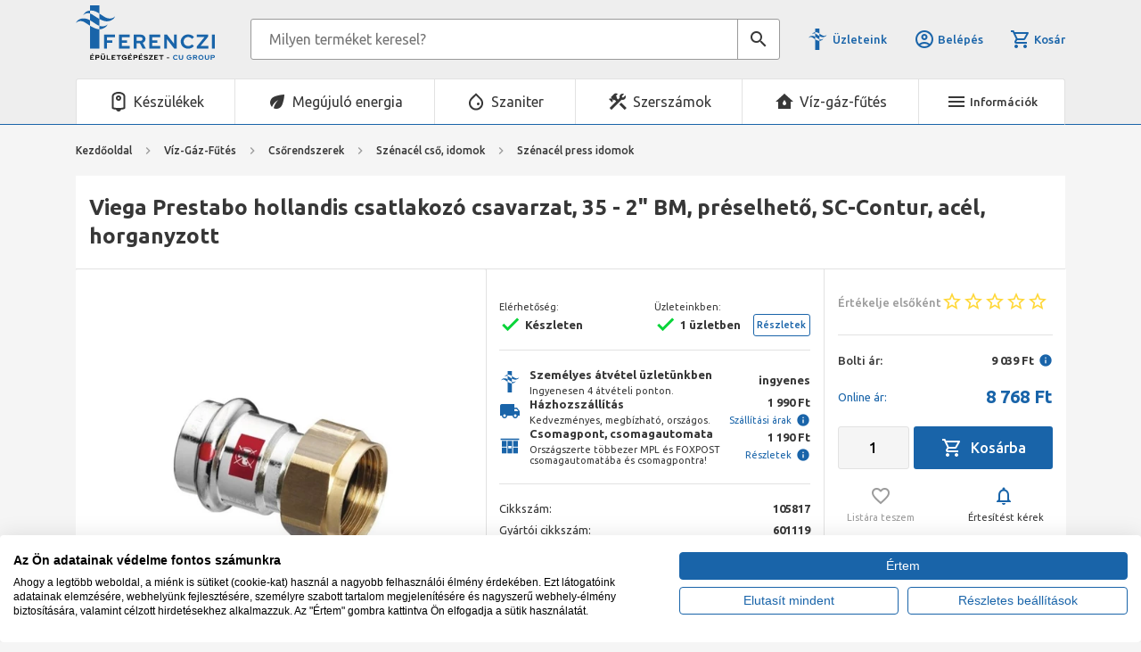

--- FILE ---
content_type: text/html; charset=utf-8
request_url: https://ferencziepuletgepeszet.hu/Szenacel-press-idomok/Viega-Prestabo-hollandis-csatlakozo-csavarzat-35-2-BM-preselheto-SC-Contur-acel-horganyzott-p105817.html
body_size: 185771
content:


<!DOCTYPE html>
<html id="ctl00_HtmlMasterTag" xmlns="http://www.w3.org/1999/xhtml" lang="hu">
<head id="ctl00_head"><meta charset="UTF-8" /><meta name="viewport" content="width=device-width, height=device-height, initial-scale=1, user-scalable=no, maximum-scale=1" /><title>
	Viega Prestabo hollandis csatlakozó csavarzat, 35 - 2" BM, préselhető, SC-Contur, acél, horganyzott - Ferenczi Épületgépészet Webshop
</title><link rel="SHORTCUT ICON" href="../favicon.ico" /><meta name="format-detection" content="telephone=no" /><link rel="apple-touch-icon" sizes="180x180" href="../apple-touch-icon.png" /><link rel="icon" type="image/png" sizes="32x32" href="../favicon-32x32.png" /><link rel="icon" type="image/png" sizes="16x16" href="../favicon-16x16.png" /><link rel="manifest" href="../site.webmanifest" /><link rel="mask-icon" href="../safari-pinned-tab.svg" color="#60ce20" /><meta name="msapplication-TileColor" content="#da532c" /><meta name="theme-color" content="#ffffff" /><meta name="format-detection" content="telephone=no" /><meta name="description" content="105817, Viega Prestabo hollandis csatlakozó csavarzat, 35 - 2&quot; BM, préselhető, SC-Contur, acél, horganyzott, VIEGA, Szénacél press idomok" /><meta name="keywords" content="105817, Viega Prestabo hollandis csatlakozó csavarzat, 35 - 2&quot; BM, préselhető, SC-Contur, acél, horganyzott, VIEGA, Szénacél press idomok" /><meta name="revisit-after" content="3 days" /><meta name="distribution" content="global" /><meta name="rating" content="general" /><link href="https://use.fontawesome.com/releases/v5.15.4/css/all.css" rel="stylesheet" /><link href="https://fonts.googleapis.com/css2?family=Ubuntu:ital,wght@0,400;0,500;0,700;1,400;1,500;1,700&amp;display=swap" rel="stylesheet" /><link href="https://fonts.googleapis.com/icon?family=Material+Icons|Material+Icons+Outlined" rel="stylesheet" /><link rel="stylesheet" type="text/css" href="/App_Themes/Default/ShopResourcesHandler.axd?k=2cb381fcd3460a3fdf9e0522626f7ed8&amp;t=css&amp;l=hu" /><link rel="stylesheet" type="text/css" href="/App_Themes/Default/lightbox/css/ShopResourcesHandler.axd?k=2cb381fcd3460a3fdf9e0522626f7ed8&amp;t=css&amp;l=hu" /><script type="text/javascript">var Session = { User : { Lang: 'hu', Dnem:'HUF'}};</script>
<script type="text/javascript" src="/scripts_vue/vue.min.js"></script>
<script type="text/javascript" src="/ShopResourcesHandler.axd?k=8c329817249561f0a93c0bcc17b1983f&amp;t=js"></script>
<meta name="google-site-verification" content="l6pbVCtcGTOmrYy5bUK3My2JkepugQqmr214ZAFs4iU" />
<!-- Begin: GTMInit head -->
<script type="text/javascript">
try{{
    window.dataLayer = window.dataLayer || [];
}} catch(e) {{}}
</script>
<!-- End: GTMInit head-->
<script src='https://www.google.com/recaptcha/api.js?onload=renderRecaptchas&render=explicit' defer async></script><meta name="robots" content="index, follow" /><meta name="revisit-after" content="5 day" /><!-- Begin: FacebookPixel head -->
<script>
!function(f,b,e,v,n,t,s){if(f.fbq)return;n=f.fbq=function(){n.callMethod?
n.callMethod.apply(n,arguments):n.queue.push(arguments)};if(!f._fbq)f._fbq=n;
n.push=n;n.loaded=!0;n.version='2.0';n.queue=[];t=b.createElement(e);t.async=!0;
t.src=v;s=b.getElementsByTagName(e)[0];s.parentNode.insertBefore(t,s)}(window,
document,'script','//connect.facebook.net/en_US/fbevents.js');
fbq('init', '1660638577485269');
fbq('track', "PageView");

fbq('trackCustom', 'ViewContent', 
                    {
                         content_ids: ['105817'], content_type: 'product'
                    });

</script>
<noscript><img height="1" width="1" style="display:none" src = "https://www.facebook.com/tr?id=1660638577485269&ev=PageView&noscript=1" /></noscript>
<!-- End: FacebookPixel head--><!-- Begin: GTM head -->
 <script>try{(function(w,d,s,l,i){w[l]=w[l]||[];w[l].push({'gtm.start':
  new Date().getTime(),event:'gtm.js'});var f=d.getElementsByTagName(s)[0],
  j=d.createElement(s),dl=l!='dataLayer'?'&l='+l:'';j.async=true;j.src=
  'https://www.googletagmanager.com/gtm.js?id='+i+dl;f.parentNode.insertBefore(j,f);
  })(window,document,'script','dataLayer','GTM-MCJ7F2R');} catch(e) {}</script>

<!-- End: GTM head--><link rel="canonical" href="https://ferencziepuletgepeszet.hu/Szenacel-press-idomok/Viega-Prestabo-hollandis-csatlakozo-csavarzat-35-2-BM-preselheto-SC-Contur-acel-horganyzott-p105817.html" /><meta property="og:description" content="105817, Viega Prestabo hollandis csatlakozó csavarzat, 35 - 2&quot; BM, préselhető, SC-Contur, acél, horganyzott, VIEGA, Szénacél press idomok" /><meta property="og:title" content="Viega Prestabo hollandis csatlakozó csavarzat, 35 - 2&quot; BM, préselhető, SC-Contur, acél, horganyzott - Ferenczi Épületgépészet Webshop" /><meta property="og:image" content="https://ferencziepuletgepeszet.hu/Viega_Prestabo_hollandis_csatlakozo_csavarzat_35_-_2_BM_preselheto_SC-Contur_acel_horganyzott-i162469.webp" /><meta property="og:type" content="website" /><meta property="og:url" content="https://ferencziepuletgepeszet.hu/Szenacel-press-idomok/Viega-Prestabo-hollandis-csatlakozo-csavarzat-35-2-BM-preselheto-SC-Contur-acel-horganyzott-p105817.html" /></head>

<body>
    <!-- Begin: GTM_GoogleAnalytics_Ecommerce_Enhanced body-->
<script type="text/javascript">
try{
    dataLayer.push({
        
        'ecommerce': {
            'detail': {
            'actionField': {},
              'products': [
{
                    'name': 'Viega Prestabo hollandis csatlakozó csavarzat, 35 - 2" BM, préselhető, SC-Contur, acél, horganyzott',
                    'id': '105817',
                    'price': '8768',
                    'brand': 'VIEGA',
                    'category': 'Szénacél press idomok',
                    'variant': '',
                    'quantity': 0,
                    'coupon': '',
                    'list': '',
                    'position': -1
}]
            }
        }

    });
} catch(e) {}
</script><!-- End: GTM_GoogleAnalytics_Ecommerce_Enhanced body--><!-- Begin: GTM_Vision body-->
<script type="text/javascript">
try{
    dataLayer.push(
{"event":"VS_ViewContent","__vsData":{"user_id":null,"products":[{"Cikkszam":"105817","Cikknev":"Viega Prestabo hollandis csatlakozó csavarzat, 35 - 2\" BM, préselhető, SC-Contur, acél, horganyzott","CikkcsoportNev":"Szénacél press idomok","FocsoportNev":null,"Index":0,"BruttoEgysegar":"8768","Mennyiseg":null,"Gyarto":"VIEGA","currency":null,"coupon":null}],"currency":"HUF"}}
 );
} catch(e) {}
</script><!-- End: GTM_Vision body--><!-- Begin: GTM body-->
<noscript><iframe src="https://www.googletagmanager.com/ns.html?id=GTM-MCJ7F2R"
height="0" width="0" style="display:none;visibility:hidden"></iframe></noscript>
<!-- End: GTM body-->
    <form method="post" action="/Szenacel-press-idomok/Viega-Prestabo-hollandis-csatlakozo-csavarzat-35-2-BM-preselheto-SC-Contur-acel-horganyzott-p105817.html" id="aspnetForm">
<div class="aspNetHidden">
<input type="hidden" name="__EVENTTARGET" id="__EVENTTARGET" value="" />
<input type="hidden" name="__EVENTARGUMENT" id="__EVENTARGUMENT" value="" />
<input type="hidden" name="__VIEWSTATE" id="__VIEWSTATE" value="/[base64]/[base64]/[base64]/[base64]/////[base64]/cG9udGlyPTEfCWRkAgMPFgIfBWgWAgIBDxYEHwMFFn4vcG9udGd5dWp0by8/[base64]/////[base64]/////[base64]/////w9kZGQCLQ9kFghmDxUCA2FwcAYxMDU4MTdkAgIPFQUDYXBwA2FwcANhcHADYXBwA2FwcGQCAw8VAgNhcHADYXBwZAIEDxUCBWZhbHNlA2FwcGQCLw8PFgIfBWhkFgJmDxQrAAIPFgQfC2cfBgL/////D2RkZAIxDw8WAh8FaGQWAmYPFCsAAg8WBB8LZx8GAv////8PZGRkAjMPZBYIAgEPFgIfBWgWCGYPFQEDMCwwZAIBDxYCHwwFATBkAgIPFQEBMGQCAw9kFgICAQ8UKwACDxYEHwtnHwYC/////[base64]////8PZAU9Y3RsMDAkQ09OX2RlZmF1bHQkY3RsMDAkUlBUX3Jlc3psZXRlayRjdGwwMCRjdGw2NyRHTFNWX2VsZW1law88KwAOAwYVAQZDSUtLSUQMZg0C/////w9kBU9jdGwwMCRDT05fZGVmYXVsdCRjdGwwMCRSUFRfcmVzemxldGVrJGN0bDAwJGN0bDY0JEdMU1ZfZWxlbWVrJGN0cmwxJExTVl9lcnRla2VrDxQrAA5kZGRkZGRkFCsAAWQCAWRkZGYC/////w9kBU9jdGwwMCRDT05fZGVmYXVsdCRjdGwwMCRSUFRfcmVzemxldGVrJGN0bDAwJGN0bDY0JEdMU1ZfZWxlbWVrJGN0cmwwJExTVl9lcnRla2VrDxQrAA5kZGRkZGRkFCsAAWQCAWRkZGYC/////[base64]////8PZAU8Y3RsMDAkQ09OX2RlZmF1bHQkY3RsMDAkUlBUX3Jlc3psZXRlayRjdGwwMCRjdGw2MyRMU1ZfZWxlbWVrDzwrAA4DBhUBCmxldG9sdGVzSWQMZg0C/////[base64]/////[base64]/////w9kBUBjdGwwMCRDT05fZGVmYXVsdCRjdGwwMCRSUFRfcmVzemxldGVrJGN0bDAwJGN0bDcwJExTVl92ZWxlbWVueWVrDxQrAA5kZGRkZGQVAQJpZGRmZGRkZgL/////D2QFI2N0bDAwJGN0bDQyJFVDT19oaWJhTGlzdGEkTFNWX2hpYmFrD2dkBTxjdGwwMCRDT05fZGVmYXVsdCRjdGwwMCRSUFRfcmVzemxldGVrJGN0bDAwJGN0bDY5JExTVl9lbGVtZWsPPCsADgMGFQEGQkxPR0lEDGYNAv////8PZAU9Y3RsMDAkQ09OX2RlZmF1bHQkY3RsMDAkUlBUX3Jlc3psZXRlayRjdGwwMCRjdGw2MSRHTFNWX2VsZW1law88KwAOAwYVAQZDSUtLSUQMZg0C/////w9kfeztTiUsbb8yZiOsoXvn9Pjps+PnGLVEWiX8fL4Oiw4=" />
</div>

<script type="text/javascript">
//<![CDATA[
var theForm = document.forms['aspnetForm'];
if (!theForm) {
    theForm = document.aspnetForm;
}
function __doPostBack(eventTarget, eventArgument) {
    if (!theForm.onsubmit || (theForm.onsubmit() != false)) {
        theForm.__EVENTTARGET.value = eventTarget;
        theForm.__EVENTARGUMENT.value = eventArgument;
        theForm.submit();
    }
}
//]]>
</script>


<SCRIPT language="javascript">var win=null;
function NewWindow(mypage,myname,w,h,scroll,pos){
if(pos=="random"){LeftPosition=(screen.width)?Math.floor(Math.random()*(screen.width-w)):100;TopPosition=(screen.height)?Math.floor(Math.random()*((screen.height-h)-75)):100;}
if(pos=="center"){LeftPosition=(screen.width)?(screen.width-w)/2:100;TopPosition=(screen.height)?(screen.height-h)/2:100;}
else if((pos!="center" && pos!="random") || pos==null){LeftPosition=0;TopPosition=20}
settings='width='+w+',height='+h+',top='+TopPosition+',left='+LeftPosition+',scrollbars='+scroll+',location=no,directories=no,status=yes,menubar=no,toolbar=no,resizable=no';
win=window.open(mypage,myname,settings);}</SCRIPT>


        <header>
            <div class="container">
                <div class="header__top">
                    <div class="header-logo">
                        <a href="../"><img src="../App_Themes/Default/images/logo.svg" alt="Ferenczi Épületgépészet logó" /></a>
                    </div>
                    <div id="ctl00_ctl24_PAN_egyszeru" class="search header__search" onkeypress="javascript:return WebForm_FireDefaultButton(event, &#39;ctl00_ctl24_BTN_keres&#39;)">
	
    <input name="ctl00$ctl24$EDI_keres" type="text" id="ctl00_ctl24_EDI_keres" title="Keresés..." class="input" placeholder="Milyen terméket keresel?" onclick="javascript:Egyszerukereses.showKorabbiKereses();" autocomplete="off" />
    <a onclick="Egyszerukereses.btnClick(&#39;ctl00_ctl24_EDI_keres&#39;,&#39;/kereses/&#39;,false,false,&#39;ctl00_ctl24_BTN_keres&#39;);return false;" id="ctl00_ctl24_BTN_keres" title="Keresés indítása" class="submit search-icon" rel="nofollow" href="javascript:__doPostBack(&#39;ctl00$ctl24$BTN_keres&#39;,&#39;&#39;)"></a>
    <div class="search__panel">
        
    </div>

</div>

<script type="text/javascript">
    $(document).ready(function () {
        Egyszerukereses.Options.vsLoaderOptions = {
            direction: 'left'
        };

        Egyszerukereses.Options.korabbiKeresesEredmenyeClass = '.search__history';
        Egyszerukereses.Options.appendClass = '.search__panel';
        Egyszerukereses.Options.lastSearchPanelClass = '.search__history';
        Egyszerukereses.Options.keresesKiegeszito = 'search__suggestions';
        Egyszerukereses.Options.keresesCikkcsoportClass = '.item--group';
        Egyszerukereses.Options.kereso_szavakkal = 1;
        Egyszerukereses.Options.limit = 10; /*Max. ennyi csoportból jön majd találat.*/
        Egyszerukereses.Options.csoport = 1;   /*1 csoportból max ennyi találat jön. Tehát ha cikkcsoportot/főcsoportokat kell hozni, akkor ezt 1-re kell állítani!*/
        Egyszerukereses.Options.focsoportra = 0;  /*1: főcsoportokra csoportosítva kellenek a cikkek/főcsoportok; 0: cikkcsoportokra*/
        Egyszerukereses.Options.ExtAutCompleteLayer = ['.kereses-cikkcsoport','.search-word'];

        Egyszerukereses.UCO_kereses($('#ctl00_ctl24_EDI_keres'), $('#ctl00_ctl24_BTN_keres'), $(".header-search .input"), false);

        var sinput = $('.header__search .input');

        sinput.on('focus', function () {
            sinput.parent().addClass('focused');
        });
        sinput.on('blur', function () {
            sinput.parent().removeClass('focused');
        });

    });

    /* FOCUSABLE SEARCH */
    {
        let container = '.header__search';
        let trigger = '.header__search-icon';
        let input = '.header__search .input';

        $(trigger).on('click', function () {
            if ($(input).is(":focus")) {
                $(container).removeClass('focused');
                $(input).blur();
            } else {
                $(container).addClass('focused').focus();
                $(input).focus();
            }
        });
        $(container).on('click', function (e) {
            if (this == e.target) {
                setTimeout(function () {
                    $(container).removeClass('focused');
                    $(input).blur();
                }, 250);
            }
        });
    }
</script>

                    <div class="header__icons">
                        <a href="../kapcsolat/pag_kapcsolat.aspx" class="shops">Üzleteink</a>
                        <div class="account">
                            <a href="../login/pag_login.aspx" class="icon-txt">
                                <i class="material-icons-outlined mr-1" data-icon="account_circle"></i> Belépés
                            </a>
                        </div>
                        
                        <a href="../rendeles/tartalom" class="header-cart icon-txt">
                            <i class="material-icons-outlined mr-1" data-icon="shopping_cart"></i> Kosár 
                            
                        </a>
                    </div>
                    <div class="header__search-icon material-icons d-block d-lg-none" data-icon="search"></div>
                    <div class="header__menu-icon-mobile d-lg-none">
                        <span class="icon-txt"><i class="material-icons mr-1" data-icon="menu"></i></span>
                        <span class="icon-txt -close"><i class="material-icons mr-1" data-icon="close"></i></span>
                    </div>
                    <div class="topmenu popper">
                        <ul class="webmenu header__menu" id="ctl00_ctl35" data-log="WebMenu-27">
	<li><a href="/akciok" data-menuid="51"><span style="color:#c0392b;"><strong>%</strong></span> Kiemelt akciók <span style="color:#c0392b;"><strong>%</strong></span> </a></li><li><a href="/kapcsolat/pag_kapcsolat.aspx" data-menuid="58">Üzleteink, elérhetőségeink</a></li><li><a href="/szallitasi-informacio-h1.html" data-menuid="160">Házhozszállítás</a></li><li><a href="/ujdonsagok" data-menuid="52">Újdonságok</a></li><li><a href="/blog/" data-menuid="53">Blog</a></li><li><a href="/karrier-h38.html" data-menuid="158">Karrier</a></li><li><a href="/markak/lista" data-menuid="55">Márkáink</a></li><li><a href="https://ferencziepuletgepeszet.hu/egyeb/letoltes/pag_letoltes.aspx" data-menuid="159">ÉMI engedélyek</a></li>
</ul>
                        <div class="topmenu__contacts">
                            
    <div><a href="tel:+36 1 700 3500"><span class="cont-circle"><i class="material-icons">phone</i></span> <span class="cont-text">+36 1 700 3500</span> </a></div>

<div><a href="mailto:info@ferencziepuletgepeszet.hu"><span class="cont-circle"><i class="material-icons">mail</i></span> <span class="cont-text">Írjon nekünk!</span> </a></div>

<div><a href="szallitasi-informacio-h1.html" runat="server"><span class="cont-circle"><i class="material-icons">local_shipping</i></span> <span class="cont-text">Házhozszállítás</span> </a></div>




                        </div>
                    </div>
                    <div class="topmenu -mobile popper">
                        <ul class="webmenu header__menu" id="ctl00_ctl35" data-log="WebMenu-27">
	<li><a href="/akciok" data-menuid="51"><span style="color:#c0392b;"><strong>%</strong></span> Kiemelt akciók <span style="color:#c0392b;"><strong>%</strong></span> </a></li><li><a href="/kapcsolat/pag_kapcsolat.aspx" data-menuid="58">Üzleteink, elérhetőségeink</a></li><li><a href="/szallitasi-informacio-h1.html" data-menuid="160">Házhozszállítás</a></li><li><a href="/ujdonsagok" data-menuid="52">Újdonságok</a></li><li><a href="/blog/" data-menuid="53">Blog</a></li><li><a href="/karrier-h38.html" data-menuid="158">Karrier</a></li><li><a href="/markak/lista" data-menuid="55">Márkáink</a></li><li><a href="https://ferencziepuletgepeszet.hu/egyeb/letoltes/pag_letoltes.aspx" data-menuid="159">ÉMI engedélyek</a></li>
</ul>
                        <div class="topmenu__contacts">
                            
    <div><a href="tel:+36 1 700 3500"><span class="cont-circle"><i class="material-icons">phone</i></span> <span class="cont-text">+36 1 700 3500</span> </a></div>

<div><a href="mailto:info@ferencziepuletgepeszet.hu"><span class="cont-circle"><i class="material-icons">mail</i></span> <span class="cont-text">Írjon nekünk!</span> </a></div>

<div><a href="szallitasi-informacio-h1.html" runat="server"><span class="cont-circle"><i class="material-icons">local_shipping</i></span> <span class="cont-text">Házhozszállítás</span> </a></div>




                        </div>
                    </div>
                </div>

                <div class="header__middle d-none d-lg-flex">
                    <nav class="products">
                        <ul class="products__menu" id="ctl00_ctl38" data-log="WebMenu-27">
	<li class="menu-device"><span title="/images/webmenu/keszulek.jpg" class="item_image_URL"></span><a href="javascript:void(0);" data-menuid="59">Készülékek</a><ul class="subnav">
		<li><a href="/keszulekek-/egyeb-keszulekek-cKESEGY.html" data-menuid="64_KESEGY">Egyéb készülékek</a></li><li><a href="/keszulekek-/elektromos-kazan-cKESELE.html" data-menuid="64_KESELE" title="&lt;p>A korszerű elektromos kazánok a központi fűtési rendszerek elsődleges és kiegészítő hőforrásaként, vagy hőszivattyús rendszerek kisegítő (back-up) fűtéseként alkalmazható. Ezen készülékek megszabadítanak minket a gáztól való függőségtől, segítségükkel tisztán elektromos árammal tudjuk fűteni ingatlanunkat. Ideális lakások, családi- vagy hétvégi házak fűtésére. Telepítése és szabályzása egyaránt nagyon egyszerű. Nem igényel gáztervezést és szerelést, kéménybekötést, amivel jelentős összegeket takaríthat meg a kiépítés során.&lt;/p>
">Elektromos kazán</a><ul class="subnav">
			<li><a href="/keszulekek-/elektromos-kazan/elektromos-kazanok-cKESELEKAZ.html" data-menuid="64_KESELE_KESELEKAZ" title="&lt;p align=&quot;justify&quot;>Újépítésű ingatlanunkba választjuk vagy felújítást követően döntünk új kazán vásárlása mellett, az ideális hőforrás kiválasztása mindig nagy körültekintést igényel. Az elektromos kazán előnyei közül kiemelkedik, hogy az egyik legkényelmesebb fűtési megoldás, nincs szükség gázcsonk kiépítésére, csak az elektromos hálózatnak kell megfelelnie. Ha nem pincébe, gépházba tervezzük elhelyezni, számos esztétikus akár nappaliba is elhelyezhető modell közül választhatunk. Biztonságos és egyszerű az üzemeltetése. Több modellnél már okos funkciók is segítik a szokásainkhoz formálni legyen szó az otthonunkról, vagy nyaralónkról.&lt;/p>

&lt;p align=&quot;justify&quot;>A pontosabb találatok érdekében használja a baloldali &lt;strong>szűrőt&lt;/strong>, mellyel szűkíteni tudja a keresést!&lt;/p>
">Elektromos kazánok</a></li><li><a href="/keszulekek-/elektromos-kazan/kiegeszitok-tartozekok-cKESELETAR.html" data-menuid="64_KESELE_KESELETAR">Kiegészítők, tartozékok</a></li>
		</ul></li><li><a href="/keszulekek-/gazkazan-cKESGAZ.html" data-menuid="64_KESGAZ" title="&lt;p align=&quot;justify&quot;>A gázkazán működését tekintve egy olyan készülék, mely a gáz elégetésével hőenergiát szabadít fel, majd ezt a hőt jellemzően vízzel közli távolabbi pontokra hőcserélőn keresztül. Elhelyezését tekintve kapható fali és álló kivitelben. A fali kivitel kis mérettel és jó érintésvédelemmel rendelkezik, így akár fürdőszobában is felhelyezhető. Az álló gázkazán nagyobb és nehezebb, mint a fali gázkazán, azonban modern kialakításának köszönhetően már belső terekben is elhelyezhető. Funkcióját tekintve fűtő-, illetve kombi gázkazán, valamint beépített tárolós kivitellel találkozhatunk a piacon. Égését tekintve nyílt és zárt égésterű gázkészülékekről beszélhetünk, a nyílt égésterű kéményes gázkazán közvetlen környezetből, a helység levegőjéből használja fel az égéshez szükséges oxigént, a zárt égésterű turbós gázkazán és annak az utódja a kondenzációs gázkazán pedig az épületen kívülről nyeri el az égéshez szükséges levegőt. Kondenzácisó kazán alkalmazása sokkal biztonságosabb, valamint a gáz elégetése is hatékonyabb.&lt;/p>

&lt;p>A pontosabb találatok érdekében használja a baloldali &lt;strong>szűrőt&lt;/strong>, mellyel szűkíteni tudja a keresést!&lt;/p>
">Gázkazán</a><ul class="subnav">
			<li><a href="/keszulekek-/gazkazan/allo-gazkazan-cKESGAZALL.html" data-menuid="64_KESGAZ_KESGAZALL" title="&lt;p align=&quot;justify&quot;>Az álló gázkazán a nevéből is adódóan nem a falon, hanem a földön helyezkedik el nehéz súlya miatt. Amennyiben a fali kazánnál nagyobb fűtési teljesítményű készülékre van szüksége, úgy érdemes álló gázkazánban gondolkodni. Az álló gázkazán alkalmas fűtésre, valamint használati melegvíz előállítására, csatlakoztatható hozzá fűtő- és tárolóelem is. Az álló gázkazán nagy helyigényű, valamint a legtöbb esetben kéménnyel építik be, így ajánlott a szénmonoxid vészjelző vásárlása hozzá. A készülék kinézete a legtöbb gyártó esetében letisztult és a modern formavilágot követik.&lt;/p>
">Álló gázkazán</a></li><li><a href="/keszulekek-/gazkazan/kemenyes-kombi-gazkazan-cKESGAZKKO.html" data-menuid="64_KESGAZ_KESGAZKKO" title="&lt;p align=&quot;justify&quot;>Bekötésüket szigorú szabályok betartásával szakemberek végzik. A kombi kazánok a fűtés mellett már használati melegvíz előállítására is képesek. Vásárlás előtt egyeztessen kivitelezőjével, vagy a beüzemelő szakemberrel, gázszolgáltatóval, hiszen a 813/2013-as EU rendelet meghatározza, hogy kéményes kombi gázkazán beszerelése, beüzemelése csak gyűjtőkéményre csatlakoztatható.  &lt;/p>">Kéményes kombi gázkazán</a></li><li><a href="/keszulekek-/gazkazan/kiegeszitok-tartozekok-gazkazanhoz-cKESGAZTAR.html" data-menuid="64_KESGAZ_KESGAZTAR">Kiegészítők, tartozékok gázkazánhoz</a></li><li><a href="/keszulekek-/gazkazan/kondenzacios-futo-gazkazan-cKESGAZCFU.html" data-menuid="64_KESGAZ_KESGAZCFU" title="&lt;p align=&quot;justify&quot;>A kondenzációs fűtő kazánok csak fűtésre alkalmasak. A kondenzációs fűtő gázkazán ideális választás abban az esetben, ha a használati melegvíz előállítást alternatív úton végezzük, mint pl villanybojler, gázbojler vagy átfolyós vízmelegítő.&amp;nbsp;Ahhoz, hogy használati melegvizet állítsunk elő vele, szükséges egy indirekt tárolót csatlakoztatni a kondenzációs fűtő gázkazánhoz egy váltószelep segítségével. Ebben az esetben a kondenzációs fűtő gázkazán amikor épp nem fűt, akkor &amp;quot;rádolgozik&amp;quot; az indirekt tárolóra és a benne található használati melegvizet melegíti fel.&lt;/p>
">Kondenzációs fűtő gázkazán</a></li><li><a href="/keszulekek-/gazkazan/kondenzacios-gazkazan-taroloval-cKESGAZCTA.html" data-menuid="64_KESGAZ_KESGAZCTA" title="&lt;p align=&quot;justify&quot;>A kondenzációs gázkazán tárolóval lehet beépített tárolós vagy rendelkezhet külön tárolóval is. A tároló lehet gyári, azonban bármely más gyártó tárolója is csatlakoztatható a gázkazánhoz. A kondenzációs gázkazán tárolóval nagyobb vízhozamot lehet elérni, mint a kombi változattal. A fűtési rendszerbe többnyire egy hőcserélős tárolókkal szokták alkalmazni. A tároló többfajta méretben érhető el: akár 80, 100, 120, 300 literes kiszerelésben is. A kondenzációs gázkazán beépített tárolóval jóval kevesebb helyet igényel, mint a külön tárolóval összekötött kondenzációs gázkazán. Többfajta beépített tárolós kondenzációs gázkazán található a piacon, vannak az úgynevezett rétegtárolós kivitelek, melyekben a HMV tárolók a kazántest két oldalán helyezkednek el, de vannak olyan kivitelek is, melyek alul vagy fölül, esetleg a kazántest hátuljában vannak.&lt;/p>
">Kondenzációs gázkazán tárolóval</a></li><li><a href="/keszulekek-/gazkazan/kondenzacios-kombi-gazkazan-cKESGAZCKO.html" data-menuid="64_KESGAZ_KESGAZCKO" title="&lt;p align=&quot;justify&quot;>Manapság legelterjedtebb, legkorszerűbb gázfűtés a kondenzációs gázkazánnal megvalósított fűtési technológia. Lényege, hogy a kondenzációs gázkazánból kiáramló füstgázból kinyerjük a rejtett hőt, így emelve annak hatásfokát. A kondenzációs gázkazán lehet kombi, fűtő és beépített tárolóval szerelt. A kombi kondenzációs gázkazán képes a fűtés mellett használati melegvizet is előállítani átfolyós üzemben, míg a beépített tárolós kivitel előre tárolt használati melegvizet képes azonnal biztosítani. A fűtő kondenzációs gázkazán önmagában csak fűteni képes, azonban ha egy váltószelep segítségével indirekt tárolót is csatlakoztatunk hozzá, akkor előre tárolt használati melegvizet tudunk előállítani.&lt;/p>
">Kondenzációs kombi gázkazán</a></li><li><a href="/keszulekek-/gazkazan/turbos-futo-gazkazan-cKESGAZTFU.html" data-menuid="64_KESGAZ_KESGAZTFU" title="&lt;p style=&quot;text-align: justify;&quot;>A turbós fűtő gázkazán kizárólag fűtésre alkalmas, használati melegvizet nem tud előállítani. &amp;nbsp;Amennyiben szeretnénk a turbós fűtő gázkazánnal melegvizet is előállítani, úgy indirekt tárolót csatlakoztathatunk hozzá. A készülék a szükséges égéshez a levegőt egy ventilátor segítségével szívja be, egy megfelelően tömített kéményrendszeren keresztül. Az égéstermék egy másik csövön keresztül távozik a kültérbe. Ez a cső lehet koncentrikus csőrendszer vagy szétválasztott. A turbó név a készülékben ventilátorra utal, mely a füstgázt vezeti ki a kéményen keresztül. A turbós fűtő gázkazán működése biztonságos, mert az égéshez szükséges oxigént nem a helység levegőjéből veszi, hanem a lakótéren kívülről, így zárt rendszerről beszélünk.&amp;nbsp;&lt;/p>
">Turbós fűtő gázkazán</a></li>
		</ul></li><li><a href="/keszulekek-/konyhai-keszulekek-cKESKON.html" data-menuid="64_KESKON">Konyhai készülékek</a><ul class="subnav">
			<li><a href="/keszulekek-/konyhai-keszulekek/beepitheto-konyhai-keszulekek-cKESKONBEE.html" data-menuid="64_KESKON_KESKONBEE">Beépíthető konyhai készülékek</a></li><li><a href="/keszulekek-/konyhai-keszulekek/egyeb-konyhai-keszulekek-cKESKONEGY.html" data-menuid="64_KESKON_KESKONEGY" title="&lt;p style=&quot;text-align: justify;&quot;>A SMEG konyhai készülékek kimagasló rozsdamentes acélból készülnek, mely az olasz 50&amp;rsquo;-es évek designjával párosul. A vízforraló, kenyérpirító, illetve kávéfőző is megtalálható különböző színekben, valamint elérhető belőlük limitált kollekció is. A kenyérpirító két féle méretben is elérhető, kettő, illetve négy szeletes kialakításban. A kávéfőző őrölt kávéval használható, valamint gőz funkcióval is ellátták, így egy tökéletes cappuccino is készíthető vele. A vízforraló egy eltávolítható acélszűrővel rendelkezik, mely kiszűri a vízben levő vízkövet, ezzel maximalizálja a víz ízét.&amp;nbsp;&lt;/p>

&lt;p style=&quot;text-align: justify;&quot;>A pontosabb találatok érdekében használja a baloldali&amp;nbsp;&lt;strong>szűrőt&lt;/strong>, mellyel szűkíteni tudja a keresést!&lt;/p>
">Egyéb konyhai készülékek</a></li>
		</ul></li><li><a href="/keszulekek-/kozponti-porszivo-cKESPOR.html" data-menuid="64_KESPOR" title="&lt;p style=&quot;text-align: justify;&quot;>A központi porszívó egy nagyon jó megoldás arra, hogy ne csak a koszt és szennyeződést vigyük ki a lakáson kívülre, hanem az összes szennyezett levegő is kikerüljön a lakásunkból. Központi porszívó rendszer kiépítése az építkezés során a legoptimálisabb, utólag is megoldható, azonban jóval több munkával jár annak kiépítése. A központi porszívó a lakáson kívül helyezkedik el, a lakáson belül pedig a falból csatlakozók segítségével kötjük össze a gégecsővel. Egy-egy csatlakozó aljzatra kb. 40-50 négyzetméterenként van szükség. A központi porszívó szinte teljesen hangtalanul dolgozik, akár egy alvó kisgyermek mellett is ki lehet takarítani a lakásunkat. A központi porszívó teljesítménye lényegesen nagyobb a háztartási változatnál, érdemes a lakáson kívül, melléképületben, pincehelységben elhelyezni azt.&amp;nbsp;&lt;/p>

&lt;p style=&quot;text-align: justify;&quot;>A pontosabb találatok érdekében használja a baloldali&amp;nbsp;&lt;strong>szűrőt&lt;/strong>, mellyel szűkíteni tudja a keresést!&lt;/p>
">Központi porszívó</a><ul class="subnav">
			<li><a href="/keszulekek-/kozponti-porszivo/csovezetek-rendszer-cKESPORCSO.html" data-menuid="64_KESPOR_KESPORCSO">Csővezeték rendszer</a></li><li><a href="/keszulekek-/kozponti-porszivo/kiegeszitok-tartozekok-cKESPORTAR.html" data-menuid="64_KESPOR_KESPORTAR">Kiegészítők, tartozékok</a></li><li><a href="/keszulekek-/kozponti-porszivo/kozponti-porszivo-gep-cKESPORGEP.html" data-menuid="64_KESPOR_KESPORGEP" title="&lt;p style=&quot;text-align: justify;&quot;>A központi pórszívó gép klasszikusan henger alakú, elhelyezése pedig egy másodlagos helyiségbe, akár pincébe vagy garázsba ajánlott, hiszen lényegesen nagyobb, mint egy háztartási porszívó. A központi pórszívó gép a nagyobb porokat egy portartályba gyűjti, ezt kell ürítenünk, ha megtelt. A kisebb porszemeket viszont egy szűrőbetét szűri meg, melyet ajánlott havonta tisztítani, akár egy kefe vagy vízsugár segítségével. Amennyiben nem szeretnénk ezt a szűrőbetét tisztítani, úgy porzsákot is elhelyezhetünk a központi porszívó gépbe. A központi porszívó gép előnye, hogy az allergiásoknak sem kell aggódniuk, hiszen a karbantartás nem jár porral.&amp;nbsp;&lt;/p>

&lt;p style=&quot;text-align: justify;&quot;>A pontosabb találatok érdekében használja a baloldali&amp;nbsp;&lt;strong>szűrőt&lt;/strong>, mellyel szűkíteni tudja a keresést!&lt;/p>
">Központi porszívó gép</a></li>
		</ul></li><li><a href="/keszulekek-/szilardtuzelesu-kazan-kandallo-cKESSZI.html" data-menuid="64_KESSZI">Szilárdtüzelésű kazán, kandalló</a><ul class="subnav">
			<li><a href="/keszulekek-/szilardtuzelesu-kazan-kandallo/faelgazosito-kazan-cKESSZIFAE.html" data-menuid="64_KESSZI_KESSZIFAE">Faelgázosító kazán</a></li><li><a href="/keszulekek-/szilardtuzelesu-kazan-kandallo/kiegeszitok-tartozekok-szilardtuzelesu-kazanhoz-cKESSZITAR.html" data-menuid="64_KESSZI_KESSZITAR">Kiegészítők, tartozékok szilárdtüzelésű kazánhoz</a></li><li><a href="/keszulekek-/szilardtuzelesu-kazan-kandallo/vegyestuzelesu-kazan-cKESSZIVEG.html" data-menuid="64_KESSZI_KESSZIVEG">Vegyestüzelésű kazán</a></li>
		</ul></li><li><a href="/keszulekek-/tarolok-cKESTAR.html" data-menuid="64_KESTAR" title="&lt;p style=&quot;text-align: justify;&quot;>Egy modern háztartásban az elektromos eszköz hasznossága az idő- és energiaspórolásban rejlik. Tárolók közé soroljuk az indirekt tárolókat, puffertartályokat, valamint a tárolókhoz szükséges egyéb tartozékokat is. Ezek a tárolók a használati melegvíz előállítását és tárolását segítik elő. Az indirekt tárolók a használati melegvíz előállítására alkalmasak, a puffertartály pedig a fűtéshez előállított forróvizet tárolja el későbbi felhasználásra. Ennek köszönhetően sokkal nagyobb komfortérzetet biztosít használatuk. A webshopunkban található tárolók mind megbízható, minőségi gyártók termékei.&amp;nbsp;&lt;/p>

&lt;p style=&quot;text-align: justify;&quot;>A pontosabb találatok érdekében használja a baloldali&amp;nbsp;&lt;strong>szűrőt&lt;/strong>, mellyel szűkíteni tudja a keresést!&lt;/p>
">Tárolók</a><ul class="subnav">
			<li><a href="/keszulekek-/tarolok/indirekt-tarolo-cKESTARIND.html" data-menuid="64_KESTAR_KESTARIND" title="&lt;p align=&quot;justify&quot;>Az indirekt tárolók - más néven csőkígyós vízmelegítők &amp;ndash; használati melegvíz előállítására, tárolására használhatók. A külső hőtermelő berendezés (kazán, napkollektor stb) által felmelegített víz típustól függően egy vagy két csőkígyón keresztül jut el az indirekt tárolóba, miközben leadja a hőt és felmelegíti a használati melegvizet. Fali függőleges és a jobb helykihasználás miatt fekvő kivitelben is megtalálják webáruházunkban. Minden tároló szigeteléssel ellátott a hőveszteség minimalizálása érdekében, vagy opcionálisan felhelyezhető rájuk.&lt;/p>

&lt;p>A pontosabb találatok érdekében használja a baloldali &lt;strong>szűrőt&lt;/strong>, mellyel szűkíteni tudja a keresést!&lt;/p>
">Indirekt tároló</a></li><li><a href="/keszulekek-/tarolok/puffertartaly-cKESTARPUF.html" data-menuid="64_KESTAR_KESTARPUF" title="&lt;p align=&quot;justify&quot;>A puffertartály vagy másnéven puffertároló egy fűtési melegvizet tároló tartály, mely az előállított hőenergiát későbbi felhasználásra tárolja a meglévő fűtési rendszereinkhez. A puffertartállyal összekötött fűtési rendszerek lehetnek napkollektorok, kazánok, hőszivattyúk vagy akár kandallók. A puffertartály beépítésével csökkenthetjük fűtési költségeinket. Puffertartályt az alapján érdemes választanunk, hogy eldöntjük, mire szeretnénk használni. Fűtési költségünk csökkentésére, melegvíz előállítására vagy ezek kombinációjára. Legnagyobb előnye, hogy főképp az átmeneti, tavaszi időszakban, a kazán által megtermelt felesleges hőenergiát a puffertároló elraktározza, igy az az energia nem vész el, hanem később kerül felhasználásra.&lt;/p>

&lt;p>A pontosabb találatok érdekében használja a baloldali &lt;strong>szűrőt&lt;/strong>, mellyel szűkíteni tudja a keresést!&lt;/p>
">Puffertartály</a></li><li><a href="/keszulekek-/tarolok/tarolo-tartozekok-cKESTARTAR.html" data-menuid="64_KESTAR_KESTARTAR" title="&lt;p style=&quot;text-align: justify;&quot;>Tároló tartozékok között megtalálhatók fűtőbetétek, különböző anódok, bekötőcsövek, tehát minden olyan tartozék, melyekre a tárolókhoz szükség van. Az elektromos fűtőbetét segítségével hatékonyabb fűtési teljesítmény érhető el, az anód pedig védelmet nyújt a korrózió ellen és rendszeres cseréje segít élettartamának növelésében. A webshopunkban kapható tároló tartozékok megbízható gyártók termékei, melyek minőséget is képviselnek. Amennyiben segítségre lenne szüksége a tároló tartozékokkal kapcsolatban, úgy kollegáink készséggel segítenek.&amp;nbsp;&lt;/p>

&lt;p style=&quot;text-align: justify;&quot;>A pontosabb találatok érdekében használja a baloldali&amp;nbsp;&lt;strong>szűrőt&lt;/strong>, mellyel szűkíteni tudja a keresést!&lt;/p>
">Tároló tartozékok</a></li>
		</ul></li><li><a href="/keszulekek-/termosztat-erzekelo-szabalyzo-cKESSZA.html" data-menuid="64_KESSZA" title="&lt;p align=&quot;justify&quot;>A termosztát azt a célt szolgálja, hogy beállítsuk rajta épületünk az ideális hőmérsékletét. Célszerű megfontolnunk, hogy milyen típusú készüléket szeretnénk választani, azonban ennek kompatibilisnek kell lennie a kazánnal. A legtöbb gázkazán saját márkás termosztátokat is árul, melyek kiaknázzák a gázkészülék összes funkcióját. A termosztát lehet vezetékes vagy rádiófrekvenciáról vezérelt, utóbbit szabadon mozgathatjuk és áthelyezhetjük egyik helységből a másikra. Az okos termosztátok szintén lehetnek vezetékesek és vezeték nélküliek. Ezek a típusok okostelefonjainkról, tabletjeinkről is könnyen irányíthatók és programozhatók. A készülékek között megtalálhatók a programozható termosztátok is, melyeken akár egy hétre előre be tudjuk állitani a kívánt hőmérsékletet napszakra/órára lebontva. Érdemes megfontolnunk azt is, hogy hova helyezzük fel a termosztátot. Nem ajánlott fűtőtest fölé, ablak közelébe, vagy olyan helyre helyezni, ahova erősen besüt a nap.&amp;nbsp;&lt;/p>

&lt;p align=&quot;justify&quot;>A pontosabb találatok érdekében használja a baloldali &lt;strong>szűrőt&lt;/strong>, mellyel szűkíteni tudja a keresést!&lt;/p>
">Termosztát, érzékelő, szabályzó</a><ul class="subnav">
			<li><a href="/keszulekek-/termosztat-erzekelo-szabalyzo/egyeb-termosztat-cKESSZAEGY.html" data-menuid="64_KESSZA_KESSZAEGY">Egyéb termosztát</a></li><li><a href="/keszulekek-/termosztat-erzekelo-szabalyzo/erzekelo-cKESSZAERZ.html" data-menuid="64_KESSZA_KESSZAERZ" title="&lt;p style=&quot;text-align: justify;&quot;>Az érzékelők azt a célt szolgálják, hogy észleljék a környezeti változásokat kül- vagy beltéren és például veszély esetén riasztást adjanak le akár hang vagy fény jelzéssel. Az érzékelők újabb generációi már applikáción keresztül, okostelefonra is telepíthetők, így az adatokat onnan még egyszerűbben és gyorsabban ki tudjuk olvasni, valamint a riasztást érzékeli tudjuk. Érzékelő termékkínálatunk között található szénmonoxid riasztó, külső hőmérséklet érzékelő, helység- és páratartalom érzékelő, de akár klíma kijelző készülék is. Amennyiben bármilyen érzékelő beszerelésén gondolkozik és kérdése van, szakképzett kollegáink készséggel segítenek önnek a megfelelő készülék kiválasztásában.&lt;/p>
">Érzékelő</a></li><li><a href="/keszulekek-/termosztat-erzekelo-szabalyzo/szabalyzo-cKESSZASZA.html" data-menuid="64_KESSZA_KESSZASZA" title="&lt;p style=&quot;text-align: justify;&quot;>Szabályozó készülékeink között megtalálhatóak a fűtési, felületfűtési szabályozók, zónavezérlők és internetes távfelügyeleti eszközök. A szabályozó segítségével a meglévő, főképp fűtési rendszerünket tudjuk modulálni és beállítani a számunkra megfelelő hőmérsékletet. A szabályozók segítségével nyomon követhetjük a hőmérséklet alakulását, valamint készülékünk működését. A megfelelő szabályozó kiválasztása alaposabb utánajárást igényel, meg kell vizsgálnunk, hogy készülékünk kompatibilis-e az általunk választott termékkel. Amennyiben tanácsra lenne szüksége, úgy szakképzett kollegáink készséggel segítenek önnek.&amp;nbsp;&lt;/p>
">Szabályzó</a></li><li><a href="/keszulekek-/termosztat-erzekelo-szabalyzo/szobatermosztat-cKESSZATER.html" data-menuid="64_KESSZA_KESSZATER" title="&lt;p align=&quot;justify&quot;>A megfelelő szobatermosztát kiválasztása elengedhetetlen része a fűtési vagy hűtési rendszer működésének. Napjainkban a fűtési rendszerek fejlődésével a szobatermosztát kínálat is ugrásszerűen bővült, melyek között találhatunk vezetékes, vezeték nélküli, illetve Wi-Fi-s verziót is. A gyártók arra is figyelnek, hogy ne csak fehér, hanem akár fekete színben is elérhető legyen a szobatermosztát, így biztosan megfelelő lesz az adott enteriőrhöz. A szobatermosztát abból a helyiségből továbbítja az adatokat a fűtőegység felé, melyben fel lett helyezve, éppen ezért nagyon fontos, hogy megfelelő helyre tegyük. A vezeték nélküli termosztátok ennek megfelelően hordozhatóságuk miatt mindig onnan továbbítják a jelet, ahol épp vannak. Weboldalunkon olyan megbízható márkák termékei közül válogathat, mint a Computherm, Siemens, Honeywell. &lt;/p>
&lt;p>A pontosabb találatok érdekében használja a baloldali &lt;strong>szűrőt&lt;/strong>, mellyel szűkíteni tudja a keresést!&lt;/p>
">Szobatermosztát</a></li>
		</ul></li><li><a href="/keszulekek-/vizmelegito--cKESVIZ.html" data-menuid="64_KESVIZ" title="&lt;p align=&quot;justify&quot;>A vízmelegítő nevéből adódóan a víz felmelegítését segíti elő, melynek méretet a vízfogyasztás alapján határozhatjuk meg. A vízmelegítők energiafelhasználás szempontjából kétfelé bonthatóak: elektromos vagy gáz üzemű vízmelegítő. Az elektromos vízmelegítőket és a gáz üzemű vízmelegítőket további két típusra bonthatjuk, az legelterjedtebb tárolós vízmelegítők és az átfolyós üzemű vízmelegítők - mindkét típusból találunk elektromos üzeműt és gázüzeműt is. A tárolós vízmelegítők elérhetőek álló, vagy falra szerelhető kivitelben, utóbbiban elérhető a fekvő felhelyezés is. Forma tekintetében kapható henger, illetve szögletes kivitelű elektromos tárolós vízmelegítő. Egyre több gyártónál elérhető ECO funkcióval rendelkező, valamint okos elektronikával rendelkező is, mely figyelembe veszi a fogyasztó felhasználását és optimalizálja a felfűtési időpontot, ennek köszönhetően jelentős energiamegtakarítás érhető el. Az újabb vízmelegítők esetében a gyártók figyelnek az esztétikus kialakításra, modern külsőre, valamint arra, hogy digitális kijelzővel rendelkezzen.&lt;/p>

&lt;p>A pontosabb találatok érdekében használja a baloldali &lt;strong>szűrőt&lt;/strong>, mellyel szűkíteni tudja a keresést!&lt;/p>
">Vízmelegítő </a><ul class="subnav">
			<li><a href="/keszulekek-/vizmelegito-/elektromos-vizmelegito-cKESVIZELE.html" data-menuid="64_KESVIZ_KESVIZELE" title="&lt;p align=&quot;justify&quot;>Elektromos vízmelegítővel napi felhasználásra használati melegvíz állítható elő, a választott vízfelhasználásnak megfelelő méretben. Az elektromos vízmelegítők könnyen rögzíthetők a falra, elérhetőek dupla tartályos kivitelben, mely gyorsabb felfűtést eredményez. Elektromos vízmelegítő elérhető hybrid változatban is. A hybrid változat kiválasztja, hogy a hőszivattyús vagy elektromos energiafelhasználás-e a kedvezőbb, ez által pedig energiát takarít meg. Az újabb elektromos vízmelegítők esztétikus kialakítással rendelkeznek, elérhetőek szögletes, illetve henger alakú kivitelben is. A tárolós vízmelegítők elérhető 50, 80, 100, 120, 150, 200 literes kivitelben. Amennyiben a mosdó vagy mosogató alá vagy fölé szeretnénk elhelyezni egy kis tárolós vízmelegítőt, úgy 5, 10, 15, 30 literes megoldásokban is gondolkodhatunk. Ha szakmai tanácsra lenne szüksége az elektromos vízmelegítővel kapcsolatban, úgy kollegáink örömmel segítenek önnek.&lt;/p>

&lt;p>A pontosabb találatok érdekében használja a baloldali &lt;strong>szűrőt&lt;/strong>, mellyel szűkíteni tudja a keresést!&lt;/p>
">Elektromos vízmelegítő</a></li><li><a href="/keszulekek-/vizmelegito-/gazuzemu-vizmelegitok-cKESVIZGAZ.html" data-menuid="64_KESVIZ_KESVIZGAZ" title="&lt;p style=&quot;text-align: justify;&quot;>A gázüzemű vízmelegítő már több évtizede nyújt segítséget, főleg régebbi építésű társasházak folyamatos melegvíz ellátásban. A gázüzemű vízmelegítő ideális megoldás kis vízvételű hely vízellátására. A gázüzemű vízmelegítő csak akkor lép működésbe, amikor az szükséges, például melegvizes csap megnyitásakor. Ennélfogva a gázüzemű vízmelegítő rendkívül gazdaságos, ugyanakkor kissé több időt vesz igénybe a megfelelő melegségű víz felfűtése. A gázüzemű vízmelegítőt víz és gázvezetékre, valamint az égéstermékelvezető rendszerbe kell bekötni a beszereléskor. Nézze végig gázüzemű vízmelegítő termékeinket és válasszon megbízható készülékeink közül!&lt;br />
A pontosabb találatok érdekében használja a baloldali&amp;nbsp;&lt;strong>szűrőt&lt;/strong>, mellyel szűkíteni tudja a keresést!&lt;/p>
">Gázüzemű vízmelegítők</a></li><li><a href="/keszulekek-/vizmelegito-/kiegeszitok-tartozekok-vizmelegitohoz-cKESVIZTAR.html" data-menuid="64_KESVIZ_KESVIZTAR">Kiegészítők, tartozékok vízmelegítőhöz</a></li>
		</ul></li>
	</ul></li><li class="menu-renewable"><span title="/images/webmenu/mega-tc-hoszivattyu-23-01.jpg" class="item_image_URL"></span><a href="javascript:void(0);" data-menuid="60">Megújuló energia</a><ul class="subnav">
		<li><a href="/megujulo-energia/hoszivattyu-cMEGHOS.html" data-menuid="65_MEGHOS" title="&lt;p align=&quot;justify&quot;>A hőszivattyú környezetbarát fűtési megoldás, mely az új építésű ingatlanoknál már követelményként szerepel. Fűtésre és hűtésre választhatunk levegő-víz hőszívattyút vagy talajhővel működőt, melyeknek közös ismérvük, hogy függetlenek a fosszilis tüzelőanyagoktól. A megújuló energiával működő fűtést manapság a legtöbb szakember már minden újépítésű családiház és társasház fűtési-hűtési rendszeréhez kifejezetten ajánlja. Ezzel együtt egyre több ipari és kereskedelmi létesítmény üzemeltetője is a környezettudatos és a megbízható hűtő-fűtő rendszer mellett dönt. A megújuló energiával működő hőszivattyú képes ingatlanunkat télen fűteni, nyáron hűteni és indirekt tároló hozzákapcsolása esetén használati melegvíz előállítására is alkalmas. A kiépített rendszer ára hamar megtérül, hiszen télen a fűtést lehet kiváltani vele, nyáron pedig a klímaberendezés helyettesítőjeként üzemeltethető.&lt;/p>

&lt;p>A pontosabb találatok érdekében használja a baloldali &lt;strong>szűrőt&lt;/strong>, mellyel szűkíteni tudja a keresést!&lt;/p>
">Hőszivattyú</a><ul class="subnav">
			<li><a href="/megujulo-energia/hoszivattyu/hmv-hoszivattyu-cMEGHOSHMV.html" data-menuid="65_MEGHOS_MEGHOSHMV" title="&lt;p align=&quot;justify&quot;>A levegő-víz vagy talajhő-víz hőszivattyú mellett létezik egy csak használati melegvíz előállítására alkalmas megoldás is, ez a HMV hőszivattyú. A hőszivattyús bojler a melegvíz előállítására a kültéri hőt használja, ez által rendkívül energiahatékony, napkollektorral összekötve pedig még kedvezőbb, hiszen a tavaszi, nyári, őszi időszak minden napszakában képes melegvíz előállítására. A HMV-hőszivattyú 25%-ban elektromos áramot használ, 75%-ban a levegőből von ki hőenergiát, így tiszta, csendes, költséghatékony és környezetbarát megoldása a használati melegvíz előállításának. A HMV hőszivattyú a normál hőszivattyúkhoz képest alacsonyabb bekerülési értékkel bír, de mivel 100%-os hatásfokon üzemel ezért a befektetés nagyon gyorsan megtérül.&lt;/p>

&lt;p>A pontosabb találatok érdekében használja a baloldali &lt;strong>szűrőt&lt;/strong>, mellyel szűkíteni tudja a keresést!&lt;/p>
">HMV hőszivattyú</a></li><li><a href="/megujulo-energia/hoszivattyu/hybrid-rendszerek-cMEGHOSHIB.html" data-menuid="65_MEGHOS_MEGHOSHIB" title="&lt;p align=&quot;justify&quot;>A hybrid rendszer elemei: hőszivattyú és gázkazán. A körülményeknek megfelelően kapcsol vagy gáz vagy pedig hőszivattyús energiaforrásra. Amennyiben a kültéri levegőből takarékosan és jó hatásfokkal tud kinyerni energiát, akkor elektromos energiával elindítja a hőszivattyút, ha pedig nem érdemes a kültéri levegő energiatartalmát használni, akkor a készülék gázkazán funkcióra vált. A hybrid rendszerhez tároló is kapcsolható, valamint több fűtési kört is ki tud szolgálni. Egy újépítésű ingatlannak már 25% megújuló energiát kell felhasználnia, ezért a hybrid rendszer erre egy jó megoldás. Amennyiben napelemmel kiegészítjük, akkor egy ház éves rezsiköltsége szinte a nullára csökkenthető.  &lt;/p>
&lt;p>A pontosabb találatok érdekében használja a baloldali &lt;strong>szűrőt&lt;/strong>, mellyel szűkíteni tudja a keresést!&lt;/p>
">Hybrid rendszerek</a></li><li><a href="/megujulo-energia/hoszivattyu/kiegeszitok-tartozekok-hoszivattyuhoz-cMEGHOSTAR.html" data-menuid="65_MEGHOS_MEGHOSTAR">Kiegészítők, tartozékok hőszivattyúhoz</a></li><li><a href="/megujulo-energia/hoszivattyu/levego-viz-hoszivattyu-cMEGHOSLVH.html" data-menuid="65_MEGHOS_MEGHOSLVH" title="&lt;p align=&quot;justify&quot;>A levegő-víz hőszivattyú hűtés esetén úgy működik, hogy a beltérből elvont hőt a készülék a kültérben adja le, fűtési üzemben pedig a külső környezetből kivont hőt használja fel az otthon fűtésére. Egy jól megtervezett hőszivattyús fűtési rendszer segítségével akár fele vagy harmad annyira energiára lesz szükség, mint egy gázkazán esetén, hiszen 65%-ban megújuló energiával működik. Alacsony fenntartási költség, energiamegtakarítás jellemzi. Fenntartható módon alkalmas fűtésre, hűtésre és használati melegvíz előállítására is, 100%-ban független a fosszilis tüzelőanyagoktól. Amennyiben szakmai tanácsadásra van szükséges levegő-víz hőszivattyúk tekintetében, úgy szakértő kollegáink készséggel segítenek önnek. &lt;/p>
&lt;p>A pontosabb találatok érdekében használja a baloldali &lt;strong>szűrőt&lt;/strong>, mellyel szűkíteni tudja a keresést!&lt;/p>
">Levegő-víz hőszivattyú</a></li>
		</ul></li><li><a href="/megujulo-energia/napenergia-cMEGNAP.html" data-menuid="65_MEGNAP">Napenergia</a><ul class="subnav">
			<li><a href="/megujulo-energia/napenergia/napkollektor-cMEGNAPKOL.html" data-menuid="65_MEGNAP_MEGNAPKOL">Napkollektor</a></li>
		</ul></li>
	</ul></li><li class="menu-sanitary"><span title="/images/webmenu/sanitary.png" class="item_image_URL"></span><a href="javascript:void(0);" data-menuid="61">Szaniter</a><ul class="subnav">
		<li><a href="/szaniter/csaptelep-cSANCST.html" data-menuid="66_SANCST" title="&lt;p align=&quot;justify&quot;>Funkcionalitás, minőség, dizájn? Mindegyik lehetséges. Választási szempontjainkat befolyásolhatja hová kerül majd a csaptelep. Kerámiára, kerámia mellé helyezett, bútorba épített, vagy falra szereltet legyen csaptelepünk? Fontos tényező továbbá a kiválasztott szerelvény magassága, benyúlási mélysége. Vegyük figyelembe, hogy mosogató csaptelep esetén aláférjen egy magas edény, a mosdóhoz választva pedig megfelelően benyúljon a kerámia fölé a kifolyócső - a kényelmes kézmosás érdekében -, vagy hogy a víz szétfröccsenése nélkül tudjuk a kádat, bidét használni a megfelelő fürdőszobai csaptelepeppel. A víztakarékosság jegyében érdemes perlátorral szerelt csaptelepet választani! Legnépszerűbb márkáink közé tartozik a Mofém, a Grohe, a Hansgrohe, a Ferro és a Teka csaptelep is.&lt;/p>

&lt;p>A pontosabb találatok érdekében használja a baloldali &lt;strong>szűrőt&lt;/strong>, mellyel szűkíteni tudja a keresést!&lt;/p>
">Csaptelep</a><ul class="subnav">
			<li><a href="/szaniter/csaptelep/bide-csaptelep-cSANCSTBID.html" data-menuid="66_SANCST_SANCSTBID" title="&lt;p align=&quot;justify&quot;>A bidé csaptelep egy speciális fürdőszobai kerámiához, a bidé csészéhez való tartozék. A bidé egy nagyon hasznos, azonban sok háztartásban mellőzött tisztálkodási eszköz. Hasonlít a WC csészére, de a bidé kizárólag mosakodásra használatos. A bidé csaptelep ennek a végében van elhelyezve, mely arra hivatott, hogy a toaletthasználatot követően tisztálkodjunk vele. A technikai szempontok figyelembevételén túl ajánlatos a fürdőszobánk dizájnjához passzoló csaptelepet választani a bidénkhez.&lt;/p>

&lt;p align=&quot;justify&quot;>A pontosabb találatok érdekében használja a baloldali &lt;strong>szűrőt&lt;/strong>, mellyel szűkíteni tudja a keresést!&lt;/p>
">Bidé csaptelep</a></li><li><a href="/szaniter/csaptelep/csaptelep-alaptestek-cSANCSTALA.html" data-menuid="66_SANCST_SANCSTALA">Csaptelep alaptestek</a></li><li><a href="/szaniter/csaptelep/csaptelep-alkatreszek-cSANCSTALK.html" data-menuid="66_SANCST_SANCSTALK">Csaptelep alkatrészek</a></li><li><a href="/szaniter/csaptelep/kad-csaptelep-cSANCSTKAD.html" data-menuid="66_SANCST_SANCSTKAD" title="&lt;p align=&quot;justify&quot;>Webáruházunkban széles választékban találhatók kád csaptelepek. Magyar és nemzetközi gyártók termékei közül választhat fali-, álló-, süllyesztett kádtöltő csaptelepet. Tovább szűkítve a kört megtalálja nálunk az egykaros, termosztatikus, tekerőgombos változatokat kialakításuk alapján. Mindezek mellett kérheti zuhanyszettel vagy anélkül is. A legelterjedtebb az egykaros azaz a keverőfejes kád csaptelep, de kedvelt a kétkaros tekerőgombos változata is. Válassza ki kínálatunkból az önnek minden szempontból megfelelő kád csaptelepet.&lt;/p>

&lt;p align=&quot;justify&quot;>A pontosabb találatok érdekében használja a baloldali &lt;strong>szűrőt&lt;/strong>, mellyel szűkíteni tudja a keresést!&lt;/p>
">Kád csaptelep</a></li><li><a href="/szaniter/csaptelep/kiegeszitok-tartozekok-cSANCSTKIE.html" data-menuid="66_SANCST_SANCSTKIE">Kiegészítők, tartozékok</a></li><li><a href="/szaniter/csaptelep/mosdo-csaptelep-cSANCSTMSD.html" data-menuid="66_SANCST_SANCSTMSD" title="&lt;p align=&quot;justify&quot;>Egy csaptelep kiválasztásakor ma már nem csak a funkció, hanem az esztétika és víztakarékosság is fontos szempont. A megfelelő mosdócsaptelep kiválasztása előtt érdemes felmérni a vízhasználati szokásainkat, kiválasztani a kézmosót, hiszen ahhoz tudjuk igazítani a mosdó csaptelep méretét és típusát. A megszokott méretű csaptelepek mellett akár 190 cm-es, magasított terméket is választhatunk fürdőszobánkba. Egyre több gyártó fordít figyelmet a víz és energiatakarékosságra úgy, hogy az átfolyó vizet levegővel dúsítja fel, mellyel akár 60%-os vízmegtakarítást eredményez. A mosdó csaptelep számos verziója érhető el: kapható falra szerelhető, falsík alatti, álló, egykaros vagy kétkaros kivitelben. Azoknak sem kell lejjebb adniuk az igényeikből, akik különleges darabok után kutatnak, ugyanis számos gyártó kínálatában elérhetőek a különlegesebb igényeknek megfelelő mosdó csaptelepek.  &lt;/p>">Mosdó csaptelep</a></li><li><a href="/szaniter/csaptelep/mosogato-csaptelep-cSANCSTMSG.html" data-menuid="66_SANCST_SANCSTMSG" title="&lt;p align=&quot;justify&quot;>Ha azt kérdeznénk, hogy mi a legfontosabb tulajdonsága egy mosogató csaptelepnek, talán a legtöbb háziasszony egyből a méretet vagy a flexibilitást emelné ki. Szerencsére ezt az igényt a gyártók is feliserték. Mennyivel egyszerűbb egy flexibilis kifolyócsövű csappal akár a zöldségeket, gyümölcsöket megmosni, vagy a tálcát letakarítani. Egy-egy nagyobb edény takarítására pedig nagy segítség tud lenni a kihúzható fejes mosogató csaptelep. Egyes gyártók arra is figyeltek, hogy a csap érintésére kezdjen el folyni a víz, így ha piszkos a kezünk, akkor nem maszatoljuk össze a fogantyút. A mosogató csaptelep vásárlását érdemes a mosogató tálca méretéhez is igazítani és ez alapján kiválasztani a megfelelő magassággal és tulajdonsággal rendelkezőt. &lt;/p>">Mosogató csaptelep</a></li><li><a href="/szaniter/csaptelep/zuhany-csaptelep-cSANCSTZUH.html" data-menuid="66_SANCST_SANCSTZUH" title="&lt;p align=&quot;justify&quot;>Fürdőszobánk esetében nem mindegy, hogy milyen zuhany csaptelepet szerelünk be. Amennyiben kádunk van, úgy választhatunk a csaptelep mellé zuhany szettet is, mely tartalmazza a gégecsövet, zuhanyfejet és tartó rudat. Azonban egyre elterjedtebb kád és zuhanytálcás megoldás esetén is a falsík mögé építhető zuhanyrendszer vagy a termosztatikus zuhanyrendszer, mely gyermekek mellé az egyik legbiztonságosabb megoldás. Amennyiben nem tudja eldönteni, hogy melyik lehet a megfelelő választás az ön fürdőszobájába, úgy szakképzett kollegáink örömmel segítenek a tanácsadásban.&lt;/p>

&lt;p align=&quot;justify&quot;>A pontosabb találatok érdekében használja a baloldali &lt;strong>szűrőt&lt;/strong>, mellyel szűkíteni tudja a keresést!&lt;/p>
">Zuhany csaptelep</a></li><li><a href="/szaniter/csaptelep/zuhany-elemek-fej-gegecso-fejzuhany-cSANCSTZSZ.html" data-menuid="66_SANCST_SANCSTZSZ" title="&lt;p align=&quot;justify&quot;>Egy zuhanyszett vásárlása ugyan nagyobb beruházást igényel, mint külön venni egy zuhanyfejet, azonban érdemes lehet beruháznunk rá, hiszen valódi zuhanyélményben lehet részünk. Hogy miért? Egy zuhanyszett számos olyan funkciót tartalmaz, például esőztetés, termosztát, igény esetén több zuhanyfej, különböző vízsugár funkció, melyet egy sima fejzuhany nem tud. A zuhanyszett tartalma egy fejzuhany, gégecső és kézi zuhany. Weboldalunkon számos zuhanyszett közül választhat, melyek megbízható gyártók termékei.  &lt;/p>&lt;p>A pontosabb találatok érdekében használja a baloldali &lt;strong>szűrőt&lt;/strong>, mellyel szűkíteni tudja a keresést!&lt;/p>">Zuhany elemek, fej, gégecső, fejzuhany</a></li><li><a href="/szaniter/csaptelep/zuhany-rendszer-cSANCSTZUR.html" data-menuid="66_SANCST_SANCSTZUR" title="&lt;p style=&quot;text-align: justify;&quot;>A mindennapi rohanásban egy frissítő zuhany igazi felfrissülést tud nyújtani. A megfelelő frissesség eléréséhez egy jól megválasztott zuhanyrendszer is a segítségünkre lehet. Amennyiben körültekintően választjuk meg a zuhanyrendszert, úgy hosszú évekig használni tudjuk majd és végig komfortot biztosít majd. A zuhanyrendszert általában egy kézizuhany, egy zuhanyfej, egy gégecső, valamint egy zuhanytartó rúd alkotja. A zuhanyrendszer egy esztétikus és praktikus megoldás is egyben, hiszen az elemek biztosan illeszkedni fognak egymáshoz és kompatibilisek lesznek, valamint mivel nem különböző gyártók termékei, így esztétikus megjelenést is nyújtanak. A zuhanyrendszer számos megjelenési formában érhető el, választhatunk akár szögletes vagy kerek fejzuhannyal rendelkezőt is.&amp;nbsp;&lt;/p>
">Zuhany rendszer</a></li><li><a href="/szaniter/csaptelep/zuhanypanel-cSANCSTZUP.html" data-menuid="66_SANCST_SANCSTZUP" title="&lt;p style=&quot;text-align: justify;&quot;>Amennyiben zuhanyzóra esik a választásunk, akkor lényeges kérdés, hogy miből nyerjük ki a melegvizet a zuhanyzáshoz. Az egyszerű zuhanycsaptelepek és zuhanyszettek mellett lehetőség van komplett zuhanypanelt is beépíteni. A zuhanypanel igazi kényeztető érzést nyújt, hiszen el van látva zuhanyfejjel, csapteleppel, kézi zuhannyal, valamint hidromasszázs funkcióval is. Amennyiben régi zuhanyzót alakítunk át, úgy - némi átalakítással ugyan - a régi csap helyére is be tudjuk illeszteni a zuhanypanelt. A zuhanypanel anyaga általában műanyag vagy alumínium, a keverőszelep pedig kerámia. Szín tekintetében kapható fehér, króm, antracit, valamint fekete is. A zuhanypanelek kaphatóak számos extra kiegészítővel is, akár rádióval, LED fényekkel és különböző masszázs funkciókkal, melyeknek a pénztárcánk szab csak határt.&amp;nbsp;&lt;/p>
">Zuhanypanel</a></li>
		</ul></li><li><a href="/szaniter/furdokadak-cSANKAD.html" data-menuid="66_SANKAD" title="&lt;p align=&quot;justify&quot;>Egy kád meghatározza fürdőszobánk stílusát. Praktikusat szeretne, vagy szimplán beleszeretne?
A hagyományos téglalap formák mellett választhat sarok, aszimmetrikus, térben álló vagy slim kádjaink közül. Az anyagát tekintve a legelterjedtebb az akrilból készült kád, illetve a lemezkád.
Az akrilkádak sok olyan jellemzővel bírnak, ami miatt kedvelik a vásárlóink. Az egyik legfontosabb, hogy jól tartja a hőt, továbbá nagyon egyszerű tisztítani. Több gyártó is 10 év garanciát biztosit rá. A kád födémterhelés szempontjából könnyű, felülete pedig polírozással javítható.  
 &lt;/p>&lt;p>A pontosabb találatok érdekében használja a baloldali &lt;strong>szűrőt&lt;/strong>, mellyel szűkíteni tudja a keresést!&lt;/p>">Fürdőkádak</a><ul class="subnav">
			<li><a href="/szaniter/furdokadak/acellemez-kad-cSANKADLEM.html" data-menuid="66_SANKAD_SANKADLEM" title="&lt;p style=&quot;text-align: justify;&quot;>Az acéllemez az akril után a második legnépszerűbb alapanyag kádak esetében. Az acéllemez kád a színét a lemezre ráégetett zománcból nyeri, melyet magas hőfokon égetnek rá a kádtestre. Ennek köszönhetően az acéllemez kád ellenáll a karcolásnak, vegyi anyagoknak, valamint a kopásnak is. Egyes kádak még vízlepergető zománcréteggel is el vannak látva, így a víz nem tud megtapadni annak felületén. Anyagát tekintve környezetbarát és újrahasznosítható, így akik ÖKO termékekben gondolkoznak, azoknak az acéllemez kád kiváló választás lehet. Az acéllemez kádakat be is építhetjük csempézéssel a fürdőszobába vagy akár padlóba is süllyeszthető.&amp;nbsp;&lt;/p>
">Acéllemez kád</a></li><li><a href="/szaniter/furdokadak/akril-kad-cSANKADAKR.html" data-menuid="66_SANKAD_SANKADAKR" title="&lt;p style=&quot;text-align: justify;&quot;>Az akril kád a legnépszerűbb a kádak között. Érthető, hiszen az egyik legnagyobb előnye, hogy az acéllemez káddal ellentétben hosszú ideig tartja a víz hőmérsékletét, ezzel biztosítva a kellemes fürdést. Az akril kád rendkívül strapabíró, felületük könnyen és egyszerűen tisztítható. &amp;nbsp;Az akril kádak legnépszerűbb formái a klasszikus egyenes, az aszimmetrikus és a sarok kád típusok. Az akril kádak kaphatók közép- és véglefolyós kialakítással is, így választhatunk attól függően, hogy hányan szeretnénk majd használni a kádat egyszerre. Úgy, mint minden másik kád esetében, az akril kádat is érdemes vásárlás előtt kipróbálni, hogy a számunkra legmegfelelőbbet tudjuk kiválasztani.&amp;nbsp;&lt;/p>
">Akril kád</a></li><li><a href="/szaniter/furdokadak/kadparavan-cSANKADPAR.html" data-menuid="66_SANKAD_SANKADPAR" title="&lt;p style=&quot;text-align: justify;&quot;>Amennyiben a kádat nem csak fürdésre, hanem zuhanyzásra is szeretné használni anélkül, hogy a víz nagy része a fürdőszoba padlóján kötne ki, úgy érdemes kádparavánt felszerelni kádunkhoz. A kádparaván különböző méretekben és kialakítással kapható, elérhető a letisztult átlátszótól a modern fekete szegélyes kivitelig számos designban. Érdemes a kád gyártójához és annak pontos típusához igazítani a kádparaván vásárlást, de vannak univerzális kádparavánok is. A kádparaván kompatibilis szinte bármelyik egyenes (szögletes) káddal, felszerelése pedig rendkívül egyszerű. Amennyiben egyedi méretű kádparavánt szeretnénk, úgy egyes gyártók ezt az igényt is kielégítik, így a megfelelő fürdőszoba kialakításánál ez sem akadály.&amp;nbsp;&lt;/p>
">Kádparaván</a></li><li><a href="/szaniter/furdokadak/kiegeszitok-tartozekok-cSANKADKIE.html" data-menuid="66_SANKAD_SANKADKIE">Kiegészítők, tartozékok</a></li><li><a href="/szaniter/furdokadak/kompozit-kad-cSANKADKOM.html" data-menuid="66_SANKAD_SANKADKOM" title="&lt;p style=&quot;text-align: justify;&quot;>A kompozit olyan anyag összetétel, mely többféle alapanyagból tevődik össze. A kompozit kádnak többféle formája létezik, egyik a Solid surface a másik pedig Gelcoat, melyek felülete lehet matt és fényes is. Mindkét anyag esetében a kompozit kádak ásványi alapanyagokból készülnek, melyekhez különböző ragasztó és merevítő anyagokat adnak hozzá, így biztosítva a rendkívül jó formázhatóságot. Nagy előnyük a kompozit kádaknak, hogy az akrilhoz és a lemezkádhoz képest viszonylag könnyen javíthatóak, így a kisebb és közepes méretű felületi sérüléseket polírozással és anyagfeltöltéssel szinte tökéletesre lehet javítani.&amp;nbsp;&lt;/p>
">Kompozit kád</a></li>
		</ul></li><li><a href="/szaniter/furdoszobabutorok-cSANBUT.html" data-menuid="66_SANBUT" title="&lt;p align=&quot;justify&quot;>Fürdőszoba kialakításánál, a szaniterek mellett fontos figyelmet szentelni a bútorokra. A jól megválasztott fürdőszobabútor a fürdőhelyiség éke lehet amellett, hogy funkcionalitásban is kiszolgálja az igényeinket. Praktikus helykihasználás mellett elrejti a szem elől a fürdőszobai kellékeket.
Nézzen szét webáruházunkban, választékunkban biztosan megtalálja az elképzeléseinek megfelelő fürdőszobabútort.
 &lt;/p>&lt;p>A pontosabb találatok érdekében használja a baloldali &lt;strong>szűrőt&lt;/strong>, mellyel szűkíteni tudja a keresést!&lt;/p>">Fürdőszobabútorok</a><ul class="subnav">
			<li><a href="/szaniter/furdoszobabutorok/furdoszobai-szettek-cSANBUTSET.html" data-menuid="66_SANBUT_SANBUTSET">Fürdőszobai szettek</a></li><li><a href="/szaniter/furdoszobabutorok/kiegeszito-butorok-cSANBUTKIE.html" data-menuid="66_SANBUT_SANBUTKIE">Kiegészítő bútorok</a></li><li><a href="/szaniter/furdoszobabutorok/kis-meretu-45-70-cm--cSANBUTKIS.html" data-menuid="66_SANBUT_SANBUTKIS">Kis méretű (45-70 cm)</a></li><li><a href="/szaniter/furdoszobabutorok/kozepes-meretu-70-100cm--cSANBUTKOZ.html" data-menuid="66_SANBUT_SANBUTKOZ">Közepes méretű (70-100cm)</a></li><li><a href="/szaniter/furdoszobabutorok/nagy-meretu-100-cm-tol--cSANBUTNAG.html" data-menuid="66_SANBUT_SANBUTNAG">Nagy méretű (100 cm-től)</a></li><li><a href="/szaniter/furdoszobabutorok/vendeg-furdoszoba-butor-max-45-cm-ig--cSANBUTNIN.html" data-menuid="66_SANBUT_SANBUTNIN">Vendég fürdőszoba bútor(max 45 cm-ig)</a></li>
		</ul></li><li><a href="/szaniter/konyhai-termekek-cSANMOS.html" data-menuid="66_SANMOS">Konyhai termékek</a><ul class="subnav">
			<li><a href="/szaniter/konyhai-termekek/falikut-cSANMOSFAK.html" data-menuid="66_SANMOS_SANMOSFAK" title="&lt;p style=&quot;text-align: justify;&quot;>A falikút használata egyre szélesebb körben terjed el, hiszen garázsba, mosókonyhába könnyen beépíthető. A falikút nagy segítség lehet gyors kézmosáshoz, kerti öntözéshez, vagy olyan helyre felszerelve, ahol nem lenne a közelben víznyerő egység. A falikút nagyszerű vízfelvevő hely, így a vödrökkel nem kell berohannunk a fürdőszobába kinti munka esetén. Megkönnyíti számunka a munkát, növeli a komfortérzetünket, mellette pedig biztosítja a megfelelő higiéniát. Bár egy alapvetően egyszerű berendezésről van szó, mégis rendkívül hasznos funkciókkal rendelkezik és manapság már nem csak ipari kialakításban, hanem kisebb méretben is elérhető. A falra rögzíthető falikút anyaga legtöbb esetben rozsdamentes acél, de léteznek műanyag kivitelek is.&lt;/p>
">Falikút</a></li><li><a href="/szaniter/konyhai-termekek/konyhai-kiegeszitok-cSANMOSKIE.html" data-menuid="66_SANMOS_SANMOSKIE">Konyhai kiegészítők</a></li><li><a href="/szaniter/konyhai-termekek/mosogatotalca-cSANMOSTAL.html" data-menuid="66_SANMOS_SANMOSTAL" title="&lt;p align=&quot;justify&quot;>Egy új konyha kiválasztásánál az egyik legfontosabb döntés a mosogatótálca kiválasztása. Mosogatótálca számtalan kialakításban létezik, így minden megtalálhatja a számára tökéletes megoldást. Elérhető egy vagy kétmedencés változat, alakját tekintve szögletes vagy köralakú, valamint csepegtetőtálcás változatban is kaphatóak. Némelyik középen még egy kisebb úgynevezett gyümölcsmosó medencével is el van látva. A mosogatótálca anyaga legtöbb esetben rozsdamentes acél, azonban egyre népszerűbbek a gránit vagy kerámia mosogatók is. Amennyiben nem szeretne mosogatógépet használni, úgy érdemes odafigyeléssel kiválasztani a mosogatótálcát, hiszen az esztétikum mellett fontos az időtállóság, praktikum és könnyű tisztíthatóság is. &lt;/p>
&lt;p>A pontosabb találatok érdekében használja a baloldali &lt;strong>szűrőt&lt;/strong>, mellyel szűkíteni tudja a keresést!&lt;/p>
">Mosogatótálca</a></li>
		</ul></li><li><a href="/szaniter/kozuleti-szaniterek-cSANKOZ.html" data-menuid="66_SANKOZ">Közületi szaniterek</a><ul class="subnav">
			<li><a href="/szaniter/kozuleti-szaniterek/hulladekgyujtok-cSANKOZHUL.html" data-menuid="66_SANKOZ_SANKOZHUL">Hulladékgyűjtők</a></li><li><a href="/szaniter/kozuleti-szaniterek/kapaszkodo-korlat-cSANKOZKAP.html" data-menuid="66_SANKOZ_SANKOZKAP">Kapaszkodó, korlát</a></li><li><a href="/szaniter/kozuleti-szaniterek/kozuleti-csaptelep-cSANKOZCST.html" data-menuid="66_SANKOZ_SANKOZCST">Közületi csaptelep</a></li><li><a href="/szaniter/kozuleti-szaniterek/kozuleti-kiegeszitok-cSANKOZKIE.html" data-menuid="66_SANKOZ_SANKOZKIE">Közületi kiegészítők</a></li><li><a href="/szaniter/kozuleti-szaniterek/kozuleti-piszoar-cSANKOZPIS.html" data-menuid="66_SANKOZ_SANKOZPIS">Közületi piszoár</a></li><li><a href="/szaniter/kozuleti-szaniterek/kozuleti-wc-cSANKOZWCC.html" data-menuid="66_SANKOZ_SANKOZWCC">Közületi WC</a></li><li><a href="/szaniter/kozuleti-szaniterek/kozuleti-zuhany-cSANKOZZUH.html" data-menuid="66_SANKOZ_SANKOZZUH">Közületi zuhany</a></li><li><a href="/szaniter/kozuleti-szaniterek/orvosi-szerelveny-cSANKOZORV.html" data-menuid="66_SANKOZ_SANKOZORV">Orvosi szerelvény</a></li><li><a href="/szaniter/kozuleti-szaniterek/papiradagolok-cSANKOZPAD.html" data-menuid="66_SANKOZ_SANKOZPAD">Papíradagolók</a></li><li><a href="/szaniter/kozuleti-szaniterek/vezerlo-mukodteto-erzekelo-cSANKOZVEZ.html" data-menuid="66_SANKOZ_SANKOZVEZ">Vezérlő, működtető, érzékelő</a></li>
		</ul></li><li><a href="/szaniter/medencek-jakuzzik-cSANMED.html" data-menuid="66_SANMED" title="&lt;p style=&quot;text-align: justify;&quot;>Élvezze Ön is otthonában a wellness élményt. A prémium minőségű Wellis és VitalSpa medencék és jakuzzik széles választéka minőségi termékeket kínál. A jakuzzik között válaszhatunk több vagy kevesebb fekvő, illetve ülőhellyel rendelkező berendezést is. A jakuzzi gyártók ma már figyelnek az alacsony energiafogyasztásra is, így az új jakuzzik már rendkívül kedvező energiafelhasználással működnek. A jakuzzik fúvókái segítenek ellazulni egy fárasztó nap után és kikapcsolódást nyújtanak otthonában. A medencék számos méretben és formában kaphatók, így biztosan mindenki megtalálja a neki megfelelőt. Kapható merevfalú medence, de akár úszáshoz megfelelő úszómedence is, melyben a sportág szerelmesi gyakorolhatnak.&amp;nbsp;&lt;/p>

&lt;p style=&quot;text-align: justify;&quot;>A pontosabb találatok érdekében használja a baloldali&amp;nbsp;&lt;strong>szűrőt&lt;/strong>, mellyel szűkíteni tudja a keresést!&lt;/p>
">Medencék, jakuzzik</a><ul class="subnav">
			<li><a href="/szaniter/medencek-jakuzzik/medencek-es-jakuzzik-cSANMEDMJA.html" data-menuid="66_SANMED_SANMEDMJA" title="&lt;p style=&quot;text-align: justify;&quot;>Élvezze Ön is otthonában a wellness élményt. A prémium minőségű Wellis és VitalSpa medencék és jakuzzik széles választéka minőségi termékeket kínál. A jakuzzik között válaszhatunk több vagy kevesebb fekvő, illetve ülőhellyel rendelkező berendezést is. A jakuzzi gyártók ma már figyelnek az alacsony energiafogyasztásra is, így az új jakuzzik már rendkívül kedvező energiafelhasználással működnek. A jakuzzik fúvókái segítenek ellazulni egy fárasztó nap után és kikapcsolódást nyújtanak otthonában. A medencék számos méretben és formában kaphatók, így biztosan mindenki megtalálja a neki megfelelőt. Kapható merevfalú medence, de akár úszáshoz megfelelő úszómedence is, melyben a sportág szerelmesi gyakorolhatnak.&amp;nbsp;&lt;/p>

&lt;p style=&quot;text-align: justify;&quot;>A pontosabb találatok érdekében használja a baloldali&amp;nbsp;&lt;strong>szűrőt&lt;/strong>, mellyel szűkíteni tudja a keresést!&lt;/p>
">Medencék és jakuzzik</a></li>
		</ul></li><li><a href="/szaniter/mozgaskorlatozott-szaniterek-cSANMGS.html" data-menuid="66_SANMGS">Mozgáskorlátozott szaniterek</a><ul class="subnav">
			<li><a href="/szaniter/mozgaskorlatozott-szaniterek/mozgaskorlatozott-kapaszkodok-cSANMGSKAP.html" data-menuid="66_SANMGS_SANMGSKAP">Mozgáskorlátozott kapaszkodók</a></li><li><a href="/szaniter/mozgaskorlatozott-szaniterek/mozgaskorlatozott-kiegeszitok-cSANMGSKIE.html" data-menuid="66_SANMGS_SANMGSKIE">Mozgáskorlátozott kiegészítők</a></li><li><a href="/szaniter/mozgaskorlatozott-szaniterek/mozgaskorlatozott-mosdok-cSANMGSMSD.html" data-menuid="66_SANMGS_SANMGSMSD">Mozgáskorlátozott mosdók</a></li><li><a href="/szaniter/mozgaskorlatozott-szaniterek/mozgaskorlatozott-wc-cseszek-cSANMGSWCC.html" data-menuid="66_SANMGS_SANMGSWCC">Mozgáskorlátozott WC csészék</a></li><li><a href="/szaniter/mozgaskorlatozott-szaniterek/mozgaskorlatozott-wc-ulokek-cSANMGSWCU.html" data-menuid="66_SANMGS_SANMGSWCU">Mozgáskorlátozott WC ülőkék</a></li>
		</ul></li><li><a href="/szaniter/oblitoszelepek-cSANOBL.html" data-menuid="66_SANOBL" title="&lt;p style=&quot;text-align: justify;&quot;>Öblítőszelepek között megtalálható a WC és a vizelde öblítőszelep. Az egyszerű falon kívüli WC öblítőszelep egy helytakarékos megoldás az öblítőtartály helyett. Az öblítőtartályba épített öblítőszelep, vagy másnéven lefolyószelep pedig arra hivatott, hogy a tartályban tárolt vizet használva öblítse le a használt felületet. Amennyiben az öblítőszelep lapja elakad, akkor folyamatosan folyik a víz az öblítőcsövön keresztül és ezzel párhuzamosan &amp;ndash; WC tartály esetén - folyton töltődik a tartályunk is.&amp;nbsp;&lt;/p>

&lt;p style=&quot;text-align: justify;&quot;>A pontosabb találatok érdekében használja a baloldali&amp;nbsp;&lt;strong>szűrőt&lt;/strong>, mellyel szűkíteni tudja a keresést!&lt;/p>
">Öblítőszelepek</a><ul class="subnav">
			<li><a href="/szaniter/oblitoszelepek/vizelde-oblitoszelep-cSANOBLPIS.html" data-menuid="66_SANOBL_SANOBLPIS">Vizelde öblítőszelep</a></li><li><a href="/szaniter/oblitoszelepek/wc-oblitoszelep-cSANOBLWCO.html" data-menuid="66_SANOBL_SANOBLWCO">WC öblítőszelep</a></li>
		</ul></li><li><a href="/szaniter/szaniter-kiegeszitok-cSANKIE.html" data-menuid="66_SANKIE">Szaniter kiegészítők</a><ul class="subnav">
			<li><a href="/szaniter/szaniter-kiegeszitok/adagolok-cSANKIEADA.html" data-menuid="66_SANKIE_SANKIEADA">Adagolók</a></li><li><a href="/szaniter/szaniter-kiegeszitok/akasztok-cSANKIEAKA.html" data-menuid="66_SANKIE_SANKIEAKA">Akasztók</a></li><li><a href="/szaniter/szaniter-kiegeszitok/egyeb-szaniter-kiegeszitok-cSANKIEEGY.html" data-menuid="66_SANKIE_SANKIEEGY">Egyéb szaniter kiegészítők</a></li><li><a href="/szaniter/szaniter-kiegeszitok/kapaszkodok-cSANKIEKAP.html" data-menuid="66_SANKIE_SANKIEKAP">Kapaszkodók</a></li><li><a href="/szaniter/szaniter-kiegeszitok/pohartartok-cSANKIEPOH.html" data-menuid="66_SANKIE_SANKIEPOH">Pohártartók</a></li><li><a href="/szaniter/szaniter-kiegeszitok/polcok-cSANKIEPOL.html" data-menuid="66_SANKIE_SANKIEPOL">Polcok</a></li><li><a href="/szaniter/szaniter-kiegeszitok/szappantartok-cSANKIESZA.html" data-menuid="66_SANKIE_SANKIESZA">Szappantartók</a></li><li><a href="/szaniter/szaniter-kiegeszitok/torolkozo-tartok-cSANKIETTA.html" data-menuid="66_SANKIE_SANKIETTA">Törölköző tartók</a></li><li><a href="/szaniter/szaniter-kiegeszitok/wc-kefek-cSANKIEWCK.html" data-menuid="66_SANKIE_SANKIEWCK">WC kefék</a></li><li><a href="/szaniter/szaniter-kiegeszitok/wc-papir-tartok-cSANKIEWCR.html" data-menuid="66_SANKIE_SANKIEWCR">WC-papír tartók</a></li>
		</ul></li><li><a href="/szaniter/szaniterkeramiak-cSANKER.html" data-menuid="66_SANKER" title="&lt;p style=&quot;text-align: justify;&quot;>A szaniterkerámiák egy gyűjtőfogalom. Minden olyan kerámia beletartozik, amikből szanitert gyártanak. Szaniterkerámiából létezik többféle változat, mely befolyásolja annak végső árát, ezért fordulhat elő, hogy kaphatók kedvezőbb és viszonylag magasabb árú szaniterkerámiák is hasonló termékcsoportok esetében. Szaniterkerámiákon belül találhatunk például WC csészéket, mosdókat, vizeldéket különböző kivitelben. Vannak olyan szaniterkerámiák, melyekre plusz bevonatok kerülnek, ez különböző gyártóknál más-más néven fut. Ezeknek az a feladata, hogy a kerámiák felületén megakadályozzak a szennyeződések letapadását.&amp;nbsp;&lt;/p>
">Szaniterkerámiák</a><ul class="subnav">
			<li><a href="/szaniter/szaniterkeramiak/bidek-cSANKERBID.html" data-menuid="66_SANKER_SANKERBID" title="&lt;p style=&quot;text-align: justify;&quot;>A bidé egy, a WC papírnál higiénikusabb tisztálkodásai megoldás, azonban a 20. század első fele után kikopott az otthonokból. Napjainkban újra kezd elterjedni és a fürdőszoba része lenni. A bidék kialakításuk tekintetében lehetnek állók vagy falra szerelhetők, alsó vagy hátsó bekötésűek. A legjellemzőbb anyaga a bidéknek a porcelán, szükséges eleme pedig egy mozgatható perlátorral ellátott bidé csaptelep. Ez általában egykaros, azonban tekerős verziók is találhatók a piacon. Egy megfelelően, a WC csészével összhangban levő bidé kiválasztása praktikus eleme a fürdőszobánknak, és jelentősen növelhetjük vele a higiénia szintünket.&amp;nbsp;&lt;/p>
">Bidék</a></li><li><a href="/szaniter/szaniterkeramiak/mosdokagylok-cSANKERMSD.html" data-menuid="66_SANKER_SANKERMSD" title="&lt;p align=&quot;justify&quot;>Mosdókagyló választásakor érdemes néhány szempontot figyelembe vennünk. Ilyen a kagyló formája, anyaga, minősége, illetve, hogy összhangban van-e fürdőszobánkkal. A túl magas vagy alacsony mosdókagyló okozhat némi bosszúságot, kényelmetlenséget számunkra. Az ideális építési magasság 80-90 cm, melyet a peremtől kell számolni. A piacon találkozhatunk falra szerelhető, beépíthető és az egyre népszerűbb pultra építhető mosdó fajtákkal is. Formájukat tekintve szintén széles választékkal találkozunk: a legtöbb gyártónál megtalálható a szögletes, ovális, kerek mosdókagyló. Anyagukat tekintve a mosdó készülhet porcelánból, műmárványból, kőből de akár üvegből is. Egyes gyártók kínálatában elérhető a mosdókagyló speciális védőbevonattal is, ezzel hosszan tartva a szaniter élettartamát, valamint megkönnyítve a takarítását is, hiszen a vízkő kevésbé tapad meg rajta. Legnépszerűbb márkáink közt szerepel az Alföldi mosdó, a Cersanit mosdó, a Duravit mosdó, a Jika mosdó, a Kolo mosdó, a Laufen mosdó, a Roca mosdó és a Villeroy mosdó is.&lt;/p>

&lt;p>A pontosabb találatok érdekében használja a baloldali &lt;strong>szűrőt&lt;/strong>, mellyel szűkíteni tudja a keresést!&lt;/p>
">Mosdókagylók</a></li><li><a href="/szaniter/szaniterkeramiak/vizeldek-cSANKERPIS.html" data-menuid="66_SANKER_SANKERPIS" title="&lt;p style=&quot;text-align: justify;&quot;>A vizelde, vagy más néven piszoár francia találmány, mely arra szolgál, hogy nyilvános helyen a férfiak vizeletét kulturált módon összegyűjtse és eltávolítsa. A vizeldék anyaga főképp fajansz (porcelán), azonban elvétve fém vagy műanyag változattal is találkozhatunk. A vizeldék fő jellegzetessége, hogy falra szerelhető, öblítése tartállyal vagy szeleppel oldható meg, azonban egyre elterjedtebb az érzékelővel ellátott automata öblítéses kivitel is. A vizeldék nyilvános helyen általában elválasztófallal, egymás mellett helyezkednek el. Kialakításuk szempontjából a vizeldék lehetnek hátsó vagy felső bekötésűek.&amp;nbsp;&lt;/p>
">Vizeldék</a></li><li><a href="/szaniter/szaniterkeramiak/wc-cseszek-cSANKERWCC.html" data-menuid="66_SANKER_SANKERWCC" title="&lt;p align=&quot;justify&quot;>A vízzel öblíthető mellékhelyiség eredete a 16. századi Angliára vezethető vissza, az angolvécé elnevezés pedig onnan ered, hogy ott jelent meg előszőr. Magyarországon a 20. század elején már alkalmaztak a fal mögé épített WC tartályokat. Napjainkban a WC csésze, vagy más néven WC kagyló számtalan típusa létezik, azonban a leggyakoribb a mély vagy lapos öblítésű kialakítás. A WC csésze lehet álló vagy fali, illetve azt is eldönthetjük, hogy alsó vagy hátsó kifolyású legyen. Dizájnban a falra szerelhető és beépíthető tartállyal rendelkező a legkedveltebb, előbbi a takarítást is megkönnyíti számunkra. A monoblokkos WC csésze azoknak ajánlott, akik egybeépítve szeretnék a WC tartályt és a WC csészét, mely úgy van kialakítva, hogy a tartályt a csészére ültetik rá. Bármelyik típusra is esik a választás, weboldalunkon minőségi termékeket fog találni. Néhány éve teret nyertek a perem nélküli WC csészék is, melyek különlegessége, hogy könnyen takaríthatóak. Népszerű gyártóink közt megtalálható a Geberit WC és az Alföldi WC is.&lt;/p>

&lt;p>A pontosabb találatok érdekében használja a baloldali &lt;strong>szűrőt&lt;/strong>, mellyel szűkíteni tudja a keresést!&lt;/p>
">WC csészék</a></li>
		</ul></li><li><a href="/szaniter/szerelo-elem-wc-tartaly-cSANELE.html" data-menuid="66_SANELE" title="&lt;p align=&quot;justify&quot;>Egy fürdőszoba tervezésekor az egyik legfontosabb szempont a helytakarékosság. A WC tartály az egyik olyan elem, mellyel számos helyet tudunk megtakarítani. Több típus közül választhatunk, az egyik legelterjedtebb verzió a klasszikus, különálló WC tartály, mely a falon kívül helyezkedik el. Ezeken belül is több típus található meg. A felső elhelyezésű WC tartályok általában egyszerűbb kivitelezésű, műanyag tartályok. Az alsó elhelyezésű tartályok közelebb helyezkednek el a WC csészéhez. A monoblokkos WC tartályt a WC csészére ültetik rá, mely egy esztétikus megjelenést nyújt. WC tartályok esetében a legmodernebb módszer a falon belüli építés, mellyel extra helyet takaríthatunk meg. A falon belüli WC tartályok (szerelő elemek) nevüknek megfelelően falsík mögött helyezkednek el, így nem láthatók, egy esztétikus nyomólap segítségével lehet működtetni őket. Két típusát különböztetjük meg: az egyik az önhordó (falra szerelhető) a másik pedig a lábon álló kivitel. Gazdaságos vízfelhasználást, valamint csendes öblítést és töltést tesznek lehetővé. A Geberit WC tartályok mind a falon belüli, illetve falon kívüli megoldásban piacvezetők. &lt;/p>&lt;p>A pontosabb találatok érdekében használja a baloldali &lt;strong>szűrőt&lt;/strong>, mellyel szűkíteni tudja a keresést!&lt;/p>">Szerelő elem, WC tartály</a><ul class="subnav">
			<li><a href="/szaniter/szerelo-elem-wc-tartaly/bide-szereloelem-cSANELEBID.html" data-menuid="66_SANELE_SANELEBID">Bidé szerelőelem</a></li><li><a href="/szaniter/szerelo-elem-wc-tartaly/kiegeszitok-alkatreszek-cSANELEKIE.html" data-menuid="66_SANELE_SANELEKIE">Kiegészítők, alkatrészek</a></li><li><a href="/szaniter/szerelo-elem-wc-tartaly/mosdo-szereloelem-cSANELEMSD.html" data-menuid="66_SANELE_SANELEMSD">Mosdó szerelőelem</a></li><li><a href="/szaniter/szerelo-elem-wc-tartaly/nyomolapok-vezerlesek-cSANELENYL.html" data-menuid="66_SANELE_SANELENYL" title="&lt;p style=&quot;text-align: justify;&quot;>A nyomólapok megjelenésükkel és funkciókkal rendkívül széles kínálatban érhetőek el, ezzel minden igényt és ízlést kielégítve. A nyomólapok lehetnek egy vagy két mennyiséges öblítéshez megfelelők. Ez azt jelenti, hogy különböző vízmennyiséget használ fel az öblítés során, ha az egyik öblítő gombot vagy a másikat nyomjuk meg. A nyomólapok számos opcióval is elérhetők: vannak már érintésmentes, beépített szagelszívóval, irányfénnyel rendelkező változatok is a piacon, a hagyományos nyomólapokkal együtt. A vezérlések automatikus öblítést biztosítanak a WC vagy piszoár leöblítéséhez. A vezérlés jellemzően akkumulátorral működik, melyet egy takarólap takar el. A felhasználót az infravörös érzékelő segítségével érzékeli a vezérlés, mely után aktiválódik az öblítés.&lt;/p>
">Nyomólapok, vezérlések</a></li><li><a href="/szaniter/szerelo-elem-wc-tartaly/vizelde-szereloelem-cSANELEPIS.html" data-menuid="66_SANELE_SANELEPIS">Vizelde szerelőelem</a></li><li><a href="/szaniter/szerelo-elem-wc-tartaly/wc-tartaly-falon-kivul-cSANELEWCK.html" data-menuid="66_SANELE_SANELEWCK" title="&lt;p style=&quot;text-align: justify;&quot;>A falon kívüli WC tartályok lehetnek alsó és felső bekötésűek. Legtöbb esetben a falon kívüli WC tartályokat alacsonyan a WC mögé szerelik fel, egyes esetben, ha a helyszín úgy kívánja, akkor magasra teszik azokat. A falon kívüli WC tartályok elérhetőek nyomógombbal ellátva egy vagy két mennyiséges öblítéssel, illetve húzókaros kivitelben. Letisztult formavilággal rendelkeznek, a klasszikus kialakításúak közé tartoznak. Vannak speciális falon kívüli wc tartályok, amik általában porcelánból készülnek és rá vannak ültetve a wc csészére. Ezeket a típusokat monoblokkos wc-knek nevezzük.&amp;nbsp;&lt;/p>
">WC tartály falon kívül</a></li><li><a href="/szaniter/szerelo-elem-wc-tartaly/wc-tartaly-falsik-alatti-beepitheto-cSANELEWCB.html" data-menuid="66_SANELE_SANELEWCB" title="&lt;p style=&quot;text-align: justify;&quot;>A falsík alatti beépíthető WC tartály egy népszerű megoldás, mellyel sok esetben találkozhatunk lakásokban, irodákban. Ebben a kialakításban a tartály a fal mögé van beépítve, így nem látható, ezáltal nem foglal el extra helyet. Két típusa van a falsík alatti WC tartályoknak, az egyik a lábon álló kivitel (önhordó), amikor a padlóhoz rögzítik a szerelvényt és a nem lábonálló kivitel, amit pedig a falhoz rögzítenek a beépítés során. Azok számára, akik kevés hellyel rendelkeznek a vizesblokkban, nagyszerű és helytakarékos választás a falsík alatti beépíthető WC tartály. Ebben az esetben külön is beszerezhető a WC és a tartály, de akár egyben is meg tudjuk venni, szett formájában.&amp;nbsp;&lt;/p>
">WC tartály falsík alatti beépíthető</a></li><li><a href="/szaniter/szerelo-elem-wc-tartaly/wc-tartaly-falsik-alatti-onhordo--cSANELEWCO.html" data-menuid="66_SANELE_SANELEWCO" title="&lt;p style=&quot;text-align: justify;&quot;>Falsík alatti önhordó WC tartály a legtöbb gyártó kínálatában elérhető. A falsík alatti önhordó WC tartály jellemvonása, hogy egy WC tartály a keretre van ráerősítve, a keret pedig a padlóhoz. Ez által a WC csésze rögzítése a keretre történik, így a teherviselést nem a fal vagy egyéb, utólag beépített merevítések viselik, hanem az előre beépített keret. Ilyen beépített keretek eltérő mélységben és szélességben kaphatók, a megfelelő felhasználási területhez alkalmazkodva, Pl:. 8 és 12 cm-es mélységű. Falsík alatti önhordó WC tartályból létezik speciális, rokkant WC tartályok rögzítésére alkalmazható beépített tartály is. Ezek a tartályok annyi különbséggel bírnak, hogy a különböző kapaszkodókat vagy a mozgássérült emberek kényelmesebb WC használatához alkalmas kiegészítőket rájuk lehet felrögzíteni.&amp;nbsp;&lt;/p>
">WC tartály falsík alatti önhordó </a></li><li><a href="/szaniter/szerelo-elem-wc-tartaly/zuhany-furdokad-szereloelem-cSANELEZFK.html" data-menuid="66_SANELE_SANELEZFK">Zuhany, fürdőkád szerelőelem</a></li>
		</ul></li><li><a href="/szaniter/szifonok-cSANSZI.html" data-menuid="66_SANSZI" title="&lt;p style=&quot;text-align: justify;&quot;>A háztartási szifonok célja a víz közvetlen elvezetése, mely általában a mosdó vagy mosogató alatt található. Szifonok esetén találkozhatunk mosdó-, mosogató-, mosógép szifonnal, de széles termékkínálatunk között található bojler, bidé, kondenzvíz és számos egyéb szifon is. A szifonok régen fémből készültek, ám ezek élettartama rövidebb volt a mai, modern műanyag szifonokéhoz képest, továbbá az új fajta szifonok jóval higiénikusabbak is. A szifonok már különböző színekben is kaphatók, megtalálhatók fehér, króm, fekete színben is.&amp;nbsp;&lt;/p>

&lt;p style=&quot;text-align: justify;&quot;>A pontosabb találatok érdekében használja a baloldali&amp;nbsp;&lt;strong>szűrőt&lt;/strong>, mellyel szűkíteni tudja a keresést!&lt;/p>
">Szifonok</a><ul class="subnav">
			<li><a href="/szaniter/szifonok/bide-szifon-cSANSZIBID.html" data-menuid="66_SANSZI_SANSZIBID" title="&lt;p style=&quot;text-align: justify;&quot;>Ugyan a bidé szifon nem egy látványos elem, mégis szerves részét képzi a bidének, ugyanis a kis szifon vezeti el az elhasznált vizet a csatornahálózatba, valamint a benne maradó víz meggátolja, hogy a csatornaszag visszajusson a házba. Éppen ezért mindenképp célszerű megbízható és strapabíró bidé szifont választani, hogy megfelelően és sokáig tudjuk használni a háztartásban. Bidé szifon számos színben és anyagban megtalálható, választhatunk például fehér vagy króm színűt is. A bidé szifon esetében amire mindenképp figyelni kell az a menet mérete, faltól való távolsága, szennyvízcsőre való csatlakozás átmérőjére.&amp;nbsp;&lt;/p>

&lt;p style=&quot;text-align: justify;&quot;>A pontosabb találatok érdekében használja a baloldali&amp;nbsp;&lt;strong>szűrőt&lt;/strong>, mellyel szűkíteni tudja a keresést!&lt;/p>
">Bidé szifon</a></li><li><a href="/szaniter/szifonok/bojler-szifon-cSANSZIBOI.html" data-menuid="66_SANSZI_SANSZIBOI" title="&lt;p style=&quot;text-align: justify;&quot;>A bojler szifon a bojler biztonsági szelep csepegő vizének elvezetésére alkalmas. Amennyiben ezt a csepegő vizet nem vezetik el, úgy a bojler alatti terület elázik és vízköves lesz. A bojler szifonba kerül bekötésre a biztonsági szelep, így a csepegő víz kellemetlensége megoldható. Két féle bojler szifon kapható a piacon: az egyik a száraz bűzzáras, a másik a hagyományos vízzáras szifon. Utóbbi esetében figyelni kell arra, hogy a szifon ne száradjon ki, a száraz bűzzáras szifon esetében nincs külön&amp;nbsp;&lt;/p>

&lt;p style=&quot;text-align: justify;&quot;>A pontosabb találatok érdekében használja a baloldali&amp;nbsp;&lt;strong>szűrőt&lt;/strong>, mellyel szűkíteni tudja a keresést!&lt;/p>
">Bojler szifon</a></li><li><a href="/szaniter/szifonok/egyeb-szifonok-cSANSZIEGY.html" data-menuid="66_SANSZI_SANSZIEGY">Egyéb szifonok</a></li><li><a href="/szaniter/szifonok/kad-le-es-tulfolyo-cSANSZIKAD.html" data-menuid="66_SANSZI_SANSZIKAD" title="&lt;p style=&quot;text-align: justify;&quot;>A kád le és túlfolyó a kád egyik kiemelt eleme. A kád le és túlfolyónak két feladata van: az egyik a fürdővíz eltávolítása a kádból, a másik pedig a kád vízzel való túltöltésének megakadályozása. A kád le és túlfolyó szifonja lehet ClickClack-os vagy bowdenes funkcióval ellátva. A kád le és túlfolyó kapható króm, fehér, illetve fekete színben, valamint a standard 60 cm-től az egészen nagy, 80 cm-es méret is elérhető belőle.&lt;/p>

&lt;p style=&quot;text-align: justify;&quot;>A pontosabb találatok érdekében használja a baloldali&amp;nbsp;&lt;strong>szűrőt&lt;/strong>, mellyel szűkíteni tudja a keresést!&lt;/p>
">Kád le és túlfolyó</a></li><li><a href="/szaniter/szifonok/kiegeszitok-tartozekok-cSANSZIKIE.html" data-menuid="66_SANSZI_SANSZIKIE">Kiegészítők, tartozékok</a></li><li><a href="/szaniter/szifonok/kondenzviz-szifon-cSANSZIKON.html" data-menuid="66_SANSZI_SANSZIKON" title="&lt;p style=&quot;text-align: justify;&quot;>A kondenzvíz szifon feladata, hogy a kondenzvízcsőben kialakuló kellemetlen szagok útját, valamint a csepegő vizet elzárja/összegyűjtse. A falba süllyesztett szifonokkal szemben a kondenzvíz szifon előnye, hogy utólag is könnyen hozzáférhető és kezelhető, ugyanis egy levehető fedelű, süllyesztett dobozban helyezkedik el a szifon. Ennek köszönhetően a beépítés után is könnyen lehet ellenőrizni, valamint tisztítani. A kondenzvíz szifon használható klímához, bojlerhez, kazánhoz is. Kapható belőle falba süllyesztett, illetve golyós bűzzárral rendelkező változat is.&amp;nbsp;&lt;/p>

&lt;p style=&quot;text-align: justify;&quot;>A pontosabb találatok érdekében használja a baloldali&amp;nbsp;&lt;strong>szűrőt&lt;/strong>, mellyel szűkíteni tudja a keresést!&lt;/p>
">Kondenzvíz szifon</a></li><li><a href="/szaniter/szifonok/leereszto-szelep-cSANSZILEE.html" data-menuid="66_SANSZI_SANSZILEE" title="&lt;p style=&quot;text-align: justify;&quot;>A leeresztő szelep nélkülözhetetlen tartozéka a kézmosóknak és kádaknak, hiszen ezek befolyásolják a víz igény szerinti lefolyását. Leeresztő szelepek közül választhatunk bowdenes vagy ClickClack funkcióval ellátottat is. Előbbi egy automata lefolyó, míg utóbbi egy félautomata rendszer, mely esetében a leeresztő szelepet egy könnyed mozdulattal nyithatjuk és zárhatjuk el. A piacon kapható még hagyományos leeresztő szelep is, mely esetében a dugót kell kézzel a lefolyóba helyeznünk, ha meg szeretnénk akadályozni, hogy a víz lefollyon. A leeresztő szelep kapható standard fehér és króm, valamint modern fekete színben is.&amp;nbsp;&lt;/p>

&lt;p style=&quot;text-align: justify;&quot;>A pontosabb találatok érdekében használja a baloldali&amp;nbsp;&lt;strong>szűrőt&lt;/strong>, mellyel szűkíteni tudja a keresést!&lt;/p>
">Leeresztő szelep</a></li><li><a href="/szaniter/szifonok/legbeszivo-cSANSZILBS.html" data-menuid="66_SANSZI_SANSZILBS" title="&lt;p style=&quot;text-align: justify;&quot;>A légbeszívó a lefolyórendszerek egyik fontos eleme, hiszen fontos feladata van a rendszer megfelelő működésében. &amp;nbsp;A légbeszívó egyrészt kiegyenlíti és szabályozza a lefolyóvezetékekben a vákuumot, valamint megakadályozza, hogy a csatornákban kialakult különböző gázok bekerüljenek a lakótérbe.&amp;nbsp;&lt;br />
A légbeszívót nem szükséges különleges módon karban tartani. Amire érdemes figyelni, hogy a rajta levő gumimembránt időközönként cseréljük, hiszen az idővel elöregedhet, ezzel pedig elveszíti rugalmasságát és funkcióját. A légbeszívót elsősorban emeletes házaknál érdemes alkalmazni, ahol a felső szinteken is van kialakított vizesblokk.&amp;nbsp;&lt;/p>

&lt;p style=&quot;text-align: justify;&quot;>A pontosabb találatok érdekében használja a baloldali&amp;nbsp;&lt;strong>szűrőt&lt;/strong>, mellyel szűkíteni tudja a keresést!&lt;/p>
">Légbeszívó</a></li><li><a href="/szaniter/szifonok/mosdoszifon-cSANSZIMSD.html" data-menuid="66_SANSZI_SANSZIMSD" title="&lt;p style=&quot;text-align: justify;&quot;>A mosdószifon feladata a mosdók hálózatra való rácsatlakozásakor a kellemetlen szagok elvezetése.&lt;br />
Mosdószifon kapható krómozott, illetve fehér változatban is, valamint leeresztő szeleppel és a nélkül.&amp;nbsp;&lt;br />
Amennyiben kevés hellyel rendelkezünk, úgy választhatunk helytakarékos mosdószifont, valamint mosógépcsatlakozóval rendelkező mosdószifont is. Amennyiben a kicsit extrább kialakítás felé hajlunk, úgy kapható a piacon már szögletes mosdószifon is, azonban ha hagyományos mosdószifont szeretnénk, bő választékkal találkozhatunk, így mindenki megtalálhatja a hozzá legközelebb álló kialakítást.&amp;nbsp;&lt;/p>

&lt;p style=&quot;text-align: justify;&quot;>A pontosabb találatok érdekében használja a baloldali&amp;nbsp;&lt;strong>szűrőt&lt;/strong>, mellyel szűkíteni tudja a keresést!&lt;/p>
">Mosdószifon</a></li><li><a href="/szaniter/szifonok/mosogatoszifon-cSANSZIMSG.html" data-menuid="66_SANSZI_SANSZIMSG" title="&lt;p style=&quot;text-align: justify;&quot;>A mosogatószifon feladata a mosogatóban levő kellemetlen szagok és a víz elvezetése. Kialakítását tekintve kapható egy- vagy kétmedencés, illetve mosogatógép csatlakozással rendelkező mosogatószifon is, mely helytakarékos kialakítással rendelkezik. Mosogatószifonból kapható fal alatti, falon kívüli, illetve leeresztő szelepes és a nélküli kialakítás is. Fehér és króm színben találkozhatunk vele. Választhatunk túlfolyóval kapható mosogatószifont is, mely lehet kerek vagy szögletes, a mosogató kialakításától függően.&amp;nbsp;&lt;/p>

&lt;p style=&quot;text-align: justify;&quot;>A pontosabb találatok érdekében használja a baloldali&amp;nbsp;&lt;strong>szűrőt&lt;/strong>, mellyel szűkíteni tudja a keresést!&lt;/p>
">Mosogatószifon</a></li><li><a href="/szaniter/szifonok/mosogep-szifon-cSANSZIMGE.html" data-menuid="66_SANSZI_SANSZIMGE" title="&lt;p style=&quot;text-align: justify;&quot;>Egy automata mosógép a mai háztartás nélkülözhetetlen eleme. Amennyiben nem a kádba szeretnénk elvezetni a mosógépből kijövő vizet, akkor mindenképp szükségünk lesz egy mosógép szifonra. A mosógép szifon működési elve, hogy a szifonban található kis golyó a mosógép szivattyúzó hatására elmozdul, így a koszos víz ki tud ürülni. Amint vége a programnak, úgy visszaáll nyugalmi helyzetébe a golyócska és bűzelzáróként funkcionál. Mosógép szifonból két típus van: falon kívüli vagy falon belüli. A mosógép szifon anyaga ellenáll az erős mosószereknek, valamint a forró víznek is, egészen 95&amp;deg;C-ig. Általában krómozott műanyagból vagy sima műanyagból készülnek.&amp;nbsp;&lt;/p>

&lt;p style=&quot;text-align: justify;&quot;>A pontosabb találatok érdekében használja a baloldali&amp;nbsp;&lt;strong>szűrőt&lt;/strong>, mellyel szűkíteni tudja a keresést!&lt;/p>
">Mosógép szifon</a></li><li><a href="/szaniter/szifonok/padloszifon-padloosszefolyo-cSANSZIPAD.html" data-menuid="66_SANSZI_SANSZIPAD" title="&lt;p align=&quot;justify&quot;>A vizes helyiségben a padlóba épített, csatornára köthető vízelvezetőt hívjuk padlóösszefolyónak, melyet különböző dekoratív ráccsal fedhetünk le. A padlóösszefolyót érdemes úgy kialakítani, hogy kivehető és tisztítható legyen az adott felület és a bűzzár is elérhető legyen, hogy a szag ne tudjuk a belső helyiség felé visszaáramlani. A felületeket lejtésben kell kialakítani, hiszen a padlóösszefolyó feladata az, hogy a padlóra kiömlő vizet elvezesse. Formája lehet kör vagy négyzet alakú. Érdemes havonta megtisztítani kívül és belül is, a rá telepedő szennyeződésektől.  &lt;/p>&lt;p>A pontosabb találatok érdekében használja a baloldali &lt;strong>szűrőt&lt;/strong>, mellyel szűkíteni tudja a keresést!&lt;/p>">Padlószifon, padlóösszefolyó</a></li><li><a href="/szaniter/szifonok/piszoar-szifon-cSANSZIPIS.html" data-menuid="66_SANSZI_SANSZIPIS" title="&lt;p style=&quot;text-align: justify;&quot;>Piszoár szifon esetében kétféle fajtával találkozhatunk: külső és belső, vagyis rejtett szifonnal. A külső szifon könnyedén szerelhető és tisztítható, valamint cserélhető. A rejtett piszoár szifonok azonban nagyon esztétikus külsőt biztosítanak a piszoárnak. Azonban annak cseréjét és tisztítását csak szakember tudja megcsinálni, hiszen az egész piszoárt le kell hozzá szerelni. Piszoár szifonok esetében a hosszú élettartamot úgy tudjuk megőrizni, hogy megfelelő öblítési vízmennyiséget állítunk be. Ez körülbelül 1-2 liter víz, mely azért szükséges, hogy ne legyen folyamatos dugulás.&amp;nbsp;&lt;/p>

&lt;p style=&quot;text-align: justify;&quot;>A pontosabb találatok érdekében használja a baloldali&amp;nbsp;&lt;strong>szűrőt&lt;/strong>, mellyel szűkíteni tudja a keresést!&lt;/p>
">Piszoár szifon</a></li><li><a href="/szaniter/szifonok/szuez-szifon-cSANSZISZU.html" data-menuid="66_SANSZI_SANSZISZU" title="&lt;p style=&quot;text-align: justify;&quot;>A szuez szifon más néven padlóösszefolyó szifon beépítésének különböző céljai vannak: a padlózatba érkező vizet, csőtörés esetén a nagy mennyiségű vizet elnyeli, illetve tisztítási lehetőséget biztosít az esetleges duguláselhárítás esetén. Szuez szifon kialakítását tekintve kapható egytől négyágú, egyenes, alsó kifolyású és szigetelhető változatig. A szuez szifon anyaga rendszerint PVC, vagy alumínium, esetleg rozsdamentes acél. Teljesítménye szerint akár 30-200 liter/perc vizet képes elnyelni. A szuez szifon méretét tekintve az egészen kicsi, háztartásitól a nagy ipari méretig kapható. A szuez szifon ártól független feladata, hogy elvezesse az ágvezeték vizét, az állandó víztartás és bűzzárás mellett.&amp;nbsp;&lt;/p>

&lt;p style=&quot;text-align: justify;&quot;>A pontosabb találatok érdekében használja a baloldali&amp;nbsp;&lt;strong>szűrőt&lt;/strong>, mellyel szűkíteni tudja a keresést!&lt;/p>
">Szuez szifon</a></li><li><a href="/szaniter/szifonok/wc-bekoto-ulteto-gumi-cSANSZIWCB.html" data-menuid="66_SANSZI_SANSZIWCB">WC bekötő, ültető gumi</a></li><li><a href="/szaniter/szifonok/zuhanyfolyoka-cSANSZIZFO.html" data-menuid="66_SANSZI_SANSZIZFO" title="&lt;p align=&quot;justify&quot;>A hagyományos zuhanykabin helyett egyre többen választják az épített zuhany megoldást, mely elegáns és egységes megjelenést nyújt a fürdőszobában. Az épített zuhany esetében sokkal nagyobb szabadság van a zuhany rész kialakítására, melynek nélkülözhetetlen eleme a vízelvezetésre szolgáló zuhanyfolyóka. Egyes gyártók termékei milliméter pontosan méretre vághatóak vagy akár meghosszabbíthatóak, így nem vagyunk korlátokhoz kötve. A klasszikus és elegáns króm szín mellett az utóbbi években a fekete zuhanyfolyóka is egyre nagyobb térnyerésnek örvend, így számos gyártónál érhető el ez a színvariáció. A gyártók a higiéniára is nagy gondot fordítanak, hiszen első ránézésre nem egyszerű a folyóka takarítása. A legtöbb zuhanyfolyóka esetén a zuhanytestben található bűzzár könnyedén kiemelhető és tisztítható. &lt;/p>&lt;p>A pontosabb találatok érdekében használja a baloldali &lt;strong>szűrőt&lt;/strong>, mellyel szűkíteni tudja a keresést!&lt;/p>">Zuhanyfolyóka</a></li><li><a href="/szaniter/szifonok/zuhanyszifon-cSANSZIZUH.html" data-menuid="66_SANSZI_SANSZIZUH" title="&lt;p style=&quot;text-align: justify;&quot;>A zuhanyszifon segít elvezetni a vizet a zuhanytálcából. Amennyiben a zuhanytálcához alapból nem jár, úgy mindenképpen szükségünk lesz zuhanyszifonra. Zuhanyszifon esetében két fontos szempontot tartsunk szem előtt: az egyik, hogy mivel a zuhanytálca a zuhanykabin része, ezért nehézkes a megbontása, így a szifont is nehéz kicserélni. Éppen ezért fontos, hogy minél jobb minőségű zuhanyszifont válasszunk, hiszen az időtállóság fontos tényező. A másik szempont a tisztíthatóság. A hosszú karbantartás záloga a minél egyszerűbb tisztíthatósága a zuhanyszifonnak. A szifon látható része általában krómból készül, a többi nem látható rész pedig műanyagból.&amp;nbsp;&lt;/p>

&lt;p style=&quot;text-align: justify;&quot;>A pontosabb találatok érdekében használja a baloldali&amp;nbsp;&lt;strong>szűrőt&lt;/strong>, mellyel szűkíteni tudja a keresést!&lt;/p>
">Zuhanyszifon</a></li>
		</ul></li><li><a href="/szaniter/tukrok-cSANTUK.html" data-menuid="66_SANTUK">Tükrök</a><ul class="subnav">
			<li><a href="/szaniter/tukrok/egyszeru-tukrok-cSANTUKEGY.html" data-menuid="66_SANTUK_SANTUKEGY">Egyszerű tükrök</a></li><li><a href="/szaniter/tukrok/kiegeszitok-alkatreszek-tukrokhoz-cSANTUKKIE.html" data-menuid="66_SANTUK_SANTUKKIE">Kiegészítők, alkatrészek tükrökhöz</a></li><li><a href="/szaniter/tukrok/tukrok-vilagitassal-cSANTUKVIL.html" data-menuid="66_SANTUK_SANTUKVIL">Tükrök világítással</a></li><li><a href="/szaniter/tukrok/tukros-szekrenyek-cSANTUKSEK.html" data-menuid="66_SANTUK_SANTUKSEK">Tükrös szekrények</a></li>
		</ul></li><li><a href="/szaniter/wc-ulokek-cSANWCU.html" data-menuid="66_SANWCU" title="&lt;p align=&quot;justify&quot;>Talán a wc ülőkéről hallunk a legkevesebbet, azonban érdemes figyelmet szentelnünk rá, hogy a WC-hez legmegfelelőbbet válasszuk ki. Néhány szempontot szem előtt tartva megtalálhatjuk az ideális WC ülőkét számunkra. A legfontosabb a méret kiválasztása. Három méret kell ehhez meghatároznunk: a WC ülőke hosszúságát, szélességét és a köztávolságot, mely a WC csésze hátsó részén található felfogatási furatok közötti távolság. A WC ülőke készülhet műanyagból, fából és MDF-ből. Nem utolsó szempont az ülőke funkciója sem. Ma már szinte minden gyártó figyelmet szentel annak, hogy lassú lecsapódású &amp;ndash; soft close &amp;ndash; ülőkéket is gyártson, vagy easy-click &amp;ndash; gyorsan leszerelhető ülőke &amp;ndash; funkcióval legyen ellátva, ezzel megkönnyítve a takarítást. A&amp;nbsp;lecsapódásgátló wc ülőke igen népszerű választás a vásárlók körében.&lt;/p>

&lt;p>A pontosabb találatok érdekében használja a baloldali &lt;strong>szűrőt&lt;/strong>, mellyel szűkíteni tudja a keresést!&lt;/p>
">WC ülőkék</a><ul class="subnav">
			<li><a href="/szaniter/wc-ulokek/kiegeszitok-alkatreszek-cSANWCUKIE.html" data-menuid="66_SANWCU_SANWCUKIE">Kiegészítők, alkatrészek</a></li><li><a href="/szaniter/wc-ulokek/wc-ulokek-bidevel-cSANWCUWCB.html" data-menuid="66_SANWCU_SANWCUWCB" title="&lt;p style=&quot;text-align: justify;&quot;>A WC ülőke bidével tökéletesen ellátja a WC funkció mellett a bidé funkcióját is, ez által kényelmes és egyben gazdaságos megoldást is kínál. Amennyiben kis hellyel rendelkezünk, azonban a bidé higiénikus funkcióiról sem szeretnénk lemondani, úgy ideális választás a bidével rendelkező WC ülőke. A WC ülőke bidével könnyen használható, sokoldalú és kényelmes. A WC funkciót a szokásos módon használjuk, majd utána végezzük el a bidé funkció öblítését is. A WC ülőke bidével kapható lecsapódásgátló funkcióval is, így biztosan megtaláljuk a számunkra ideális megoldást.&amp;nbsp;&lt;/p>
">WC ülőkék bidével</a></li><li><a href="/szaniter/wc-ulokek/wc-ulokek-lecsapodasgatlos-cSANWCUWCL.html" data-menuid="66_SANWCU_SANWCUWCL" title="&lt;p align=&quot;justify&quot;>Egyre több szanitergyártó fordít figyelmet olyan praktikus funkciók fejlesztésére, mint a lecsapódás gátlóval ellátott WC ülőke. A lecsapódásgátló funkció megakadályozza, hogy a WC ülőke nekicsapódjon a WC csészének. Egy olyan rendszerrel van ellátva, mely segítéségével a WC ülőke lassan, fokozatosan és hangtalanul csukódik le, megakadályozva ezzel a kellemetlen hangok kialakulását a helyiségben és megóvva az ülőkét az esetleges törésektől. A lecsapódásgátló funkcióval ellátott WC ülőke esetében is érdemes arra figyelni, hogy az ülőke vásárlás előtt legalább három helyen mérjük le a WC csésze méretét: a hosszúságát, szélességét és köztávolságát. Ezek elengedhetetlen információk a megfelelő lecsapódásgátló WC ülőke kiválasztásához.&lt;/p>

&lt;p>A pontosabb találatok érdekében használja a baloldali &lt;strong>szűrőt&lt;/strong>, mellyel szűkíteni tudja a keresést!&lt;/p>
">WC ülőkék lecsapódásgátlós</a></li><li><a href="/szaniter/wc-ulokek/wc-ulokek-standard-cSANWCUWCU.html" data-menuid="66_SANWCU_SANWCUWCU" title="&lt;p style=&quot;text-align: justify;&quot;>Minden háztartásnak jár egy tökéletes WC ülőke, legyen az standard kivitelű vagy lecsapódásgátlóval rendelkező. Azok, akik az egyszerűbb, letisztult formavilággal rendelkező standard WC ülőkét választanák, jó hírünk van, ugyanis weboldalunkon számos standard WC ülőke közül válogathat. Zsanér anyaguk rendszerint műanyag és fém. Kiválasztásuknál fontos, hogy tudjuk a WC csésze pontos paramétereit, hogy a legjobban illeszkedjen ahhoz. A standard WC ülőkére a kerek formavilág a jellemző. Letisztult kialakításával bármelyik enteriőrbe könnyen beilleszthető. Nézzen szét standard WC ülőke kínálatunk között és válassza ki az önnek megfelelőt.&lt;/p>
">WC ülőkék standard</a></li>
		</ul></li><li><a href="/szaniter/zuhanykabinok-cSANZKA.html" data-menuid="66_SANZKA" title="&lt;p align=&quot;justify&quot;>Zuhanykabin választása esetén számtalan méret és formavilág áll rendelkezésünkre az előre gyártott kabinok esetén. Lehet íves, szögletes, fekete, króm színű. Épített zuhanykabin esetén azonban, hogy könnyebb legyen a kialakítás és a használat, egy edzett üvegfallal is le lehet választani a zuhanyzót. Az épített zuhanykabin akár tálcára is helyezhető, vagy szerelhető közvetlenül a fürdőszoba padlójára, ekkor általában külön álló elemekből zuhanyajtóból és zuhanyfalból szokták összeállítani a szerelvényt. A tálcás verzió esetében a gyártók ügyelnek arra, hogy kis helyigénnyel rendelkező fürdőszobákba is elférjen a zuhanykabin. Két legnépszerűbb márkánk a Ravak zuhanykabin és a Radaway zuhanykabin.&lt;/p>

&lt;p>A pontosabb találatok érdekében használja a baloldali &lt;strong>szűrőt&lt;/strong>, mellyel szűkíteni tudja a keresést!&lt;/p>
">Zuhanykabinok</a><ul class="subnav">
			<li><a href="/szaniter/zuhanykabinok/ives-zuhanykabinok-cSANZKAIVE.html" data-menuid="66_SANZKA_SANZKAIVE" title="&lt;p style=&quot;text-align: justify;&quot;>Íves zuhanykabinok esetében azokról a zárt terű zuhanyzókról beszélünk, melyeket egy íves üvegajtó vesz körbe. Az íves zuhanykabin része a görgőkkel ellátott tolóajtó, valamint a zuhanytálca. Ennek köszönhetően egyben tudja megvásárolni a kettőt, nem kell egymáshoz keresni azokat. Az íves zuhanykabinok legnagyobb előnye, hogy könnyen be lehet építeni a fürdőszobába, így nincs szükség annak átalakítására. Válassza ki ön is a megfelelő méretet íves zuhanykabin kínálatunk közül. Amennyiben szakmai tanácsadásra lenne szüksége, úgy kollegáink készséggel segítenek.&amp;nbsp;&lt;/p>
">Íves zuhanykabinok</a></li><li><a href="/szaniter/zuhanykabinok/kiegeszitok-tartozekok-cSANZKAKIE.html" data-menuid="66_SANZKA_SANZKAKIE">Kiegészítők, tartozékok</a></li><li><a href="/szaniter/zuhanykabinok/szogletes-zuhanykabinok-cSANZKAKAB.html" data-menuid="66_SANZKA_SANZKAKAB" title="&lt;p style=&quot;text-align: justify;&quot;>A szögletes zuhanykabinok a legtöbb esetben szimmetrikus tálcával rendelkeznek, a leggyakoribb kabinméretek a 80*80 cm-es, illetve 90*90 cm-es zuhanytálcával rendelkezők. A szögletes zuhanykabin letisztult formavilággal rendelkezik, mely elegáns hangulatot kölcsönöz a fürdősszobának. A szögletes zuhanykabin előnye, hogy a tálca és a görgőkkel ellátott zuhanyajtók egy csomagban vannak, így biztosan illeszkednek egymáshoz. A szögletes zuhanykabin könnyen beilleszthető a fürdőszobába, hiszen a fürdő nem igényel átalakítást, a régi kabin helyére egyszerűen betehető az új.&amp;nbsp;&lt;/p>
">Szögletes zuhanykabinok</a></li><li><a href="/szaniter/zuhanykabinok/walk-in-zuhanyok-zuhanyfalak-cSANZKAWAI.html" data-menuid="66_SANZKA_SANZKAWAI" title="&lt;p style=&quot;text-align: justify;&quot;>Egy walk-in zuhanyfal hatalmas szabadságot és teret biztosít a zuhanyzáshoz, hiszen 100%-ban a felhasználó igényeihez van igazítva a fal kialakítása. A zuhanyfalakat kombinálhatjuk, így a terünket szabadon alakíthatjuk. A walk-in zuhanyok és zuhanyfalak egyedi méretben is elérhetők, kérhetjük őket akár gravírozva is, az általunk választott fotóval. A Walk-in zuhanyok szabadságot biztosítanak arra is, hogy akár ketten is egyszerre zuhanyozzanak. A tágas zuhanyteret extra zuhanyzás lehetőségekkel is ki lehet egészíteni, így igazi luxus élményben lehet része.&amp;nbsp;&lt;/p>
">Walk -in zuhanyok, zuhanyfalak</a></li><li><a href="/szaniter/zuhanykabinok/zuhanyajtok-cSANZKAAJT.html" data-menuid="66_SANZKA_SANZKAAJT" title="&lt;p style=&quot;text-align: justify;&quot;>Amennyiben kis hellyel rendelkezünk a fürdőszobánkban és épített zuhanyban gondolkodunk, akkor a zuhanyajtóval egyszerűen leválasztva létre tudjuk hozni a zuhanyzáshoz szükséges teret. Praktikus és pénztárcabarát megoldás, ugyanis nem szükséges egy egész zuhanykabint kialakítani vagy behelyezni a fürdőbe. A klasszikus zuhanyajtó üveg plexiből vagy biztonsági üvegből készül.&lt;br />
Kínálatunkban olyan gyártók zuhanyajtóit találhatja meg, melyek letisztult és modern formavilággal rendelkeznek. Legyen szó a népszerű fekete vagy a klasszikus króm színű zuhanyajtókról, weboldalunkon mindezek megtalálhatók. Igény esetén egyes gyártók, mint a Radaway, egyedi méretben is elkészíti a kívánt zuhanyajtót.&amp;nbsp;&lt;/p>
">Zuhanyajtók</a></li>
		</ul></li><li><a href="/szaniter/zuhanytalcak-cSANZTA.html" data-menuid="66_SANZTA" title="&lt;p align=&quot;justify&quot;>Zuhanytálcák alapanyagukat tekintve készülhetnek műmárványból, porcelánból, valamint akrilból, mely a legelterjedtebb fajta. A legnépszerűbb zuhanytálca forma a szögletes és íves kialakítás, azonban találkozhatunk téglalap vagy ötszögletű alakzattal is. Egy minőségi zuhanytálca egyedi megjelenést tud nyújtani a fürdőszobában. Amennyiben nem szeretne elszakadni a kádban fürdés élményétől sem, úgy a mélyülőkés zuhanytálca ideális megoldás lehet Ön számára. A tálca mélysége lehetővé teszi, hogy a zuhanyzás közben leülhessünk. Ez a fajta kialakítás olyan fürdőszobákban lehet jó megoldás, ahol nem fér már el egy kád.  &lt;/p>&lt;p>A pontosabb találatok érdekében használja a baloldali &lt;strong>szűrőt&lt;/strong>, mellyel szűkíteni tudja a keresést!&lt;/p>">Zuhanytálcák</a><ul class="subnav">
			<li><a href="/szaniter/zuhanytalcak/acellemez-zuhanytalcak-cSANZTAACL.html" data-menuid="66_SANZTA_SANZTAACL" title="&lt;p style=&quot;text-align: justify;&quot;>Az acéllemez zuhanytálcák higiénikusak, sav-, karc-, ütés- és kopásállóak. Az acéllemez zuhanytálcák megtartják stabil formájukat, mely általában szögletes vagy íves. Az acéllemez zuhanytálca OKÖ barát, hiszen a természetben megtalálható anyagokból készül, így 100%-ban újrahasznosítható. Azoknak, akik környezetvédelmi szempontokat is figyelembe szeretnének venni a vásárlás során, az acéllemez zuhanytálca jó választás lehet. Az acéllemez zuhanytálcák általában szifon nélkül kaphatók, így azt külön kell beszerezni hozzá. Az acéllemez zuhanytálcák színe fehér, hiszen egy zománcréteggel van bevonva, ez adja a tálca színét.&amp;nbsp;&lt;/p>
">Acéllemez zuhanytálcák</a></li><li><a href="/szaniter/zuhanytalcak/akril-zuhanytalcak-cSANZTAAKR.html" data-menuid="66_SANZTA_SANZTAAKR" title="&lt;p style=&quot;text-align: justify;&quot;>Az akrilból, mint az egyik legnépszerűbb szaniter alapanyagból, nemcsak kádak, de zuhanytálcák is készülnek. Az akril zuhanytálcák szögletes és íves formában kaphatók, színük pedig fehér. Az akril zuhanytálcák nagyon strapabíróak, bírják a vegyszereket, karc- és ütésállóak, valamint nagyon könnyen tisztíthatók. Az akril zuhanytálcák jó hőszigetelő képességgel rendelkeznek, így hosszú ideig tartja a víz hőmérsékletét. Az akril zuhanytálcák a legtöbb esetben szifonnal kaphatók, így önnek nem kell külön vásárolnia hozzá.&lt;/p>
">Akril zuhanytálcák</a></li><li><a href="/szaniter/zuhanytalcak/keramia-zuhanytalcak-cSANZTAKER.html" data-menuid="66_SANZTA_SANZTAKER">Kerámia zuhanytálcák</a></li><li><a href="/szaniter/zuhanytalcak/kiegeszitok-tartozekok-zuhanytalcakhoz-cSANZTAKIE.html" data-menuid="66_SANZTA_SANZTAKIE">Kiegészítők, tartozékok zuhanytálcákhoz</a></li><li><a href="/szaniter/zuhanytalcak/kompozit-zuhanytalcak-cSANZTAKOM.html" data-menuid="66_SANZTA_SANZTAKOM" title="&lt;p style=&quot;text-align: justify;&quot;>A kompozit olyan anyag összetétel, mely többféle alapanyagból tevődik össze. A kompozit zuhanytálcáknak többféle formája létezik, egyik a Solid surface a másik pedig Gelcoat, melyek felülete lehet matt és fényes is. Mindkét anyag esetében a kompozit zuhanytálcák ásványi alapanyagokból készülnek, melyekhez különböző ragasztó és merevítő anyagokat adnak hozzá, így biztosítva a rendkívül jó formázhatóságot és méretezhetőséget is. Nagy előnyük a kompozit zuhanytálcáknak, az akrilhoz képest, hogy viszonylag könnyen javíthatóak, így a kisebb és közepes méretű felületi sérüléseket polírozással és anyagfeltöltéssel szinte tökéletesre lehet javítani.&amp;nbsp;&lt;/p>
">Kompozit zuhanytálcák</a></li>
		</ul></li>
	</ul></li><li class="menu-tool"><span title="/images/webmenu/mega-szerszam.jpg" class="item_image_URL"></span><a href="javascript:void(0);" data-menuid="62">Szerszámok</a><ul class="subnav">
		<li><a href="/szerszamok/elektromos-szerszamgepek-cSERELE.html" data-menuid="67_SERELE" title="&lt;p style=&quot;text-align: justify;&quot;>Elektromos szerszámgépeink széles kínálatot ölelnek fel. Szortimentünket kifejezetten az épületgépészettel foglalkozó szerelők és kivitelezők körének válogattuk össze, igyekeztünk a szakmában megtalálható minőségi márkákat felvonultatni kínálatunkban. A teljesség igénye nélkül elérhető nálunk számos Rems szerszám, Rothenberger szerszám, Viega szerszám, Hikoki szerszám és Makita szerszám is. Kínálatunkban a csőfagyasztók, csőhajlítók, csőkamerák, csővágók, duguláselhárítók, gyémántfúrók, menetmetszők, műanyag hegesztők, orrfűrészek, présgépek és számos egyéb elektromos szerszámgép, illetve hozzájuk kapcsolódó tartozék is megtalálható.&lt;/p>

&lt;p style=&quot;text-align: justify;&quot;>A pontosabb találatok érdekében használja a baloldali&amp;nbsp;&lt;strong>szűrőt&lt;/strong>, mellyel szűkíteni tudja a keresést!&lt;/p>
">Elektromos szerszámgépek</a><ul class="subnav">
			<li><a href="/szerszamok/elektromos-szerszamgepek/csofagyaszto-gep-cSERELECSF.html" data-menuid="67_SERELE_SERELECSF" title="&lt;p style=&quot;text-align: justify;&quot;>Leürítés nélküli fűtési rendszer karbantartáshoz versenyképes alternatíva a csőfagyasztás technológiája. Az eljárás lényege, hogy az elektromos árammal vagy CO palackkal üzemelő készüléket a fűtési rendszer csöveire rögzítve jégdugókat képezünk abban, kiszakaszolva ezzel a karbantartani kívánt részt. Fontos feltétele, hogy a fűtési rendszer lekapcsolt állapotban legyen, nem lehet ugyanis keringés közben megfagyasztani a benne áramló vizet. Néhány gyártó még hővezető pasztát is alkalmaz a csőfagyasztó pofák és a fagyasztandó cső közt, ezzel is elősegítve a megfelelő hőátadást a fagyasztáshoz.&lt;/p>

&lt;p style=&quot;text-align: justify;&quot;>A pontosabb találatok érdekében használja a baloldali&amp;nbsp;&lt;strong>szűrőt&lt;/strong>, mellyel szűkíteni tudja a keresést!&lt;/p>
">Csőfagyasztó gép</a></li><li><a href="/szerszamok/elektromos-szerszamgepek/csohajlito-gep-cSERELECSH.html" data-menuid="67_SERELE_SERELECSH" title="&lt;p style=&quot;text-align: justify;&quot;>Csőhajlító gép használatával rengeteg idomot meg lehet spórolni csőhálózat kiépítése során. A csőhajlító gépek nagy előnye, hogy nemcsak az idomoknál előre legyártott 45 vagy 90 fokos szögekben gondolkozhatunk, hanem a helyszíni adottságoknak megfelelően bármely köztes szöget képesek vagyunk hajlítani csőhajlító segítségével. A lágyabb csövekhez általában kézi csőhajlítót használunk, azonban a keményebb csöveket, mint például a nagyobb átmérőjű rézcsövek, acélcsövek, saválló csövek, szénacél csövek esetén már motoros csőhajlító gépre, illetve hidraulikus csőhajlítókra van szükség.&lt;/p>

&lt;p style=&quot;text-align: justify;&quot;>A pontosabb találatok érdekében használja a baloldali&amp;nbsp;&lt;strong>szűrőt&lt;/strong>, mellyel szűkíteni tudja a keresést!&lt;/p>
">Csőhajlító gép</a></li><li><a href="/szerszamok/elektromos-szerszamgepek/csokamera-diagnosztika-cSERELECSK.html" data-menuid="67_SERELE_SERELECSK" title="&lt;p style=&quot;text-align: justify;&quot;>Csőkamerát akkor alkalmazunk, ha bontás nélkül szeretnénk meghatározni egy rejtett hibát. Használatával megállapítható a meghibásodás pontos helye, ezzel lényegesen csökkentve a bontási munkálatokat. A csőkamera nemcsak lefolyók ellenőrzésére, hanem például légtechnikai rendszerek vizsgálatára is kiválóan alkalmas. Diagnosztikai eszközeink közt megtalálhatóak például akusztikus szivárgásérzékelő készülékek, illetve klíma és gázszivárgás érzékelők is. A csőkamerák és diagnosztikai eszközök nagy segítséget nyújtanak a hibakeresésben és nagyban megkönnyítik a hiba megtalálását, annak feltárását, valamint a bontási munka nagymértékben csökkenthető.&amp;nbsp;&lt;/p>

&lt;p style=&quot;text-align: justify;&quot;>A pontosabb találatok érdekében használja a baloldali&amp;nbsp;&lt;strong>szűrőt&lt;/strong>, mellyel szűkíteni tudja a keresést!&lt;/p>
">Csőkamera, diagnosztika</a></li><li><a href="/szerszamok/elektromos-szerszamgepek/csovago-gep-cSERELECSV.html" data-menuid="67_SERELE_SERELECSV" title="&lt;p style=&quot;text-align: justify;&quot;>A csővágás az épületgépészeti szerelés egyik leggyakrabban végzett munkafolyamata. Csővágó gépeket abban az esetben alkalmazunk, ha sokszor kell megismételni a csővágás folyamatát, illetve a nagyobb átmérőjű csövek elvágása esetén is célszerűbb csővágó gépet alkalmazni. Az állványos csővágó gépek alkalmasak hosszú üzemidővel szinte gyártósori munkát végezni, használatával rengeteg idő és izomerő megspórolható. A csővágás során elengedhetetlen a megfelelő kenés alkalmazása, mely a görgők és a vágókerekek élettartamát hivatott megőrizni és meghosszabbítani.&lt;/p>

&lt;p style=&quot;text-align: justify;&quot;>A pontosabb találatok érdekében használja a baloldali&amp;nbsp;&lt;strong>szűrőt&lt;/strong>, mellyel szűkíteni tudja a keresést!&lt;/p>

&lt;p>&amp;nbsp;&lt;/p>
">Csővágó gép</a></li><li><a href="/szerszamok/elektromos-szerszamgepek/dugulaselharito-gep-spiralok-cSERELEDUG.html" data-menuid="67_SERELE_SERELEDUG" title="&lt;p style=&quot;text-align: justify;&quot;>A duguláselhárítás fontos eszköze a duguláselhárító gép. Olyan esetekben használjuk, amikor a kézi duguláselhárító eszközök már nem képesek a hiba elhárítására, a dugulás megszüntetésére. Családi házak esetén a kisebb teljesítményű gépek és a hozzájuk kapcsolt normál 16 mm-es spirálok és spirálfejek elegendőek a duguláselhárításhoz, melyek nagyjából 20 m-es távolságig alkalmazhatóak. Azonban nagyobb épületek, vagy makacsabb dugulások esetén már a nagyobb teljesítményű és 22 vagy 32 mm-es méretű spirálok és spirálfejek képesek csak megszüntetni a dugulást.&lt;/p>

&lt;p style=&quot;text-align: justify;&quot;>A pontosabb találatok érdekében használja a baloldali&amp;nbsp;&lt;strong>szűrőt&lt;/strong>, mellyel szűkíteni tudja a keresést!&lt;/p>

&lt;p>&amp;nbsp;&lt;/p>
">Duguláselhárító gép, spirálok</a></li><li><a href="/szerszamok/elektromos-szerszamgepek/egyeb-elektromos-szerszamok-cSERELEEGY.html" data-menuid="67_SERELE_SERELEEGY">Egyéb elektromos szerszámok</a></li><li><a href="/szerszamok/elektromos-szerszamgepek/furogep-csavarbehajto-cSERELEFUR.html" data-menuid="67_SERELE_SERELEFUR" title="&lt;p style=&quot;text-align: justify;&quot;>Az épületgépészeti szakemberek számára elengedhetetlen kellék a fúrógép és a csavarbehajtó, de az ezermesterek és a barkácsolók számára is kötelező darab a műhelyben. A gyorstokmányos fúrógépek a legkézenfekvőbb megoldást kínálják. Az egyhüvelyű gyorstokmányos verzióknál egy retesz segítségével oldhatjuk és rögzíthetjük a fúró- vagy vésőszárat, míg a duplahüvelyű gyorstokmányos gépek esetén két gyűrűt kell egymással szemben szorítanunk vagy lazítanunk a fúró- illetve vésőszár cseréjéhez. A csavarbehajtók az egyszerű csavarhúzó &amp;bdquo;gépiesített&amp;rdquo; változatai, melynek segítségével a barkácsmunka lényegesen meg tud gyorsulni. A csavarbehajtók általában akkumulátorral szereltek a könnyebb hordozhatóság és a praktikum miatt, de elérhetőek a hálózatról üzemeltethető változatok is.&lt;/p>

&lt;p style=&quot;text-align: justify;&quot;>A pontosabb találatok érdekében használja a baloldali&amp;nbsp;&lt;strong>szűrőt&lt;/strong>, mellyel szűkíteni tudja a keresést!&lt;/p>
">Fúrógép, csavarbehajtó</a></li><li><a href="/szerszamok/elektromos-szerszamgepek/gyemantfuro-gep-korona-cSERELEGYF.html" data-menuid="67_SERELE_SERELEGYF" title="&lt;p style=&quot;text-align: justify;&quot;>Gyémántfúró gépet nagy keménységű kövek (márvány, gránit, mészkő stb) esetén, nagy szilárdságú beton, illetve vasbeton esetén alkalmazunk. Célunk a fenti anyagokba pontos méretű csőáttöréseket készíteni, ami feleslegessé teszi a későbbi kőművesmunkát. A technológia teljesen vibrációmentes, így például márványból készült függőfolyosók esetén csak gyémántfúró géppel lehet csőáttörést készíteni. Fontos, lényegi elem a használat során a hűtés, ezt vízzel oldják meg. Hűtés nélkül kizárólag téglafalban használható a technológia. A magfúró koronákban ipari gyémántszemcsék találhatóak.&lt;/p>

&lt;p style=&quot;text-align: justify;&quot;>A pontosabb találatok érdekében használja a baloldali&amp;nbsp;&lt;strong>szűrőt&lt;/strong>, mellyel szűkíteni tudja a keresést!&lt;/p>

&lt;p>&amp;nbsp;&lt;/p>
">Gyémántfúró gép, korona</a></li><li><a href="/szerszamok/elektromos-szerszamgepek/klimatechnika-cSERELEKLI.html" data-menuid="67_SERELE_SERELEKLI" title="&lt;p style=&quot;text-align: justify;&quot;>Klímakarbantartási és szivárgáskereső berendezések, hűtőközeg lefejtéséhez, valamint a hűtő- és légkondicionáló rendszerek, illetve hőszivattyúk vákuumolásához és ártalmatlanításához szükséges berendezések széles skáláját kínáljuk. A split légkondicionáló rendszerektől a szupermarketek hűtőpultjain át az ipari hűtőberendezések karbantartásáig minden szükséges szerszámot igyekeztünk felvonultatni kínálatunkban. Moduláris rendszerek, kompakt rendszerek és hűtőáramkörök telepítésére és karbantartására is alkalmasak.&lt;/p>

&lt;p style=&quot;text-align: justify;&quot;>A pontosabb találatok érdekében használja a baloldali&amp;nbsp;&lt;strong>szűrőt&lt;/strong>, mellyel szűkíteni tudja a keresést!&lt;/p>

&lt;p>&amp;nbsp;&lt;/p>
">Klímatechnika</a></li><li><a href="/szerszamok/elektromos-szerszamgepek/korfuresz-gervago-cSERELEKFG.html" data-menuid="67_SERELE_SERELEKFG">Körfűrész, gérvágó</a></li><li><a href="/szerszamok/elektromos-szerszamgepek/menetmetszo-hornyolo-cSERELEMEH.html" data-menuid="67_SERELE_SERELEMEH" title="&lt;p style=&quot;text-align: justify;&quot;>A menetmetszés és a hornyolás a hagyományos épületgépészeti szerelés egyik alaptevékenysége. A kézi menetmetszés mellett az idők során egyre elterjedtebbé vált a menetmetsző gépek használata, melyekkel nagymennyiségű és pontos menetet lehet készíteni viszonylag rövid idő alatt. A menetmeszők mellett a csőhornyolás és annak technológiája is elterjedt, nagy csarnokok tüzivíz vezetékeinek gyors összekapcsolásához például horonykötéseket alkalmaznak. A legtöbb gyártó felismerte, hogy a menetmetsző gép minimális átalakítással könnyedén hornyológéppé alakítható.&lt;/p>

&lt;p style=&quot;text-align: justify;&quot;>A pontosabb találatok érdekében használja a baloldali&amp;nbsp;&lt;strong>szűrőt&lt;/strong>, mellyel szűkíteni tudja a keresést!&lt;/p>

&lt;p>&amp;nbsp;&lt;/p>
">Menetmetsző, hornyoló</a></li><li><a href="/szerszamok/elektromos-szerszamgepek/muanyag-hegeszto-cSERELEMUA.html" data-menuid="67_SERELE_SERELEMUA" title="&lt;p style=&quot;text-align: justify;&quot;>Műanyag hegesztő gépet általában erre alkalmas nagyméretű műanyag csövek esetén használunk. Nagyobb ingatlanok ivóvíz vezetékeihez, gázvezetékekhez, vagy nagyobb átmérőjű esővíz elvezetések esetén használatos. A műanyaghegesztők három típusra bonthatóak, vannak az úgynevezett tokos műanyaghegesztők, melyek a csövet és egy idomot egy-egy felhevített profilba vagy profilra húzzák rá, majd olvadást követően összekötik azokat. A tompahegesztők esetében az idomot vagy a csövet a tompahegesztő egyik és másik felére illesztik, majd felmelegítés után egyszerűen egymáshoz nyomják. A harmadik típus egy speciális elektrokarmantyú hegesztés, melynél a csőkötést egy erre speciálisan kifejlesztett idommal tudják elkészíteni, mely elektromos áram hatására olvad és illeszkedik a csőhöz. Mindhárom esetben oldhatatlan kötés lesz a végeredmény.&lt;/p>

&lt;p style=&quot;text-align: justify;&quot;>A pontosabb találatok érdekében használja a baloldali&amp;nbsp;&lt;strong>szűrőt&lt;/strong>, mellyel szűkíteni tudja a keresést!&lt;/p>

&lt;p>&amp;nbsp;&lt;/p>
">Műanyag hegesztő</a></li><li><a href="/szerszamok/elektromos-szerszamgepek/orrfuresz-fureszlap-cSERELEORR.html" data-menuid="67_SERELE_SERELEORR" title="&lt;p style=&quot;text-align: justify;&quot;>Gyakran előfordul, hogy nagy magasságban létrán egyensúlyozva kell mérete szabni egy csővezetéket. Ennek gyors és kényelmes kivitelezéséhez kiválóan alkalmas az orrfűrész, mely szikra nélkül képes elvágni a csövet. Az orrfűrészt nemcsak méretre szabásra, de akár bontásra, vagy darabolásra is alkalmazhatjuk. A sok típusú fűrészlap különböző anyagok fűrészelésére alkalmas, csatlakoztathatunk kifejezetten acél cső vágására alkalmas fűrészlapot, emellett fára, fémre illetve univerzálisan mindenre is használható fűrészlapokkal is találkozhatunk a piacon.&lt;/p>

&lt;p style=&quot;text-align: justify;&quot;>A pontosabb találatok érdekében használja a baloldali&amp;nbsp;&lt;strong>szűrőt&lt;/strong>, mellyel szűkíteni tudja a keresést!&lt;/p>

&lt;p>&amp;nbsp;&lt;/p>
">Orrfűrész, fűrészlap</a></li><li><a href="/szerszamok/elektromos-szerszamgepek/presgep-prespofa-cSERELEPRE.html" data-menuid="67_SERELE_SERELEPRE" title="&lt;p style=&quot;text-align: justify;&quot;>A préstechnológia és a présfittingek használata manapság a legelterjedtebb csőszerelési mód. Présgép használatával gyors és biztonságos kötéseket hozhatunk létre az erre alkalmas rendszerekben. Legyen szó műanyag ötrétegű csövekről, rézcsőről, szénacélcsőről vagy esetleg rozsdamentes acél csövekről, a speciálisan hozzájuk gyártott présidomokkal komplett csőrendszereket vagyunk képesek rövid idő alatt kiépíteni présgép és hozzá kapcsolt préspofa használatával. A kézi présgépek elektrohidraulikus módon fokozatmentesen préselik az idomot, ezáltal nem deformálódik a présfitting. Legnépszerűbb présgép márkáink közt megtalálható a Viega présgép mely kifejezetten a Viega által gyártott présrendszerekhez javasolt, de a piacon megtalálható még más univerzálisan szinte minden rendszerhez kompatibilis gyártó terméke, mint például a Rems présgép, vagy a Rothenberger présgép is.&lt;/p>

&lt;p style=&quot;text-align: justify;&quot;>A pontosabb találatok érdekében használja a baloldali&amp;nbsp;&lt;strong>szűrőt&lt;/strong>, mellyel szűkíteni tudja a keresést!&lt;/p>

&lt;p>&amp;nbsp;&lt;/p>
">Présgép, préspofa</a></li><li><a href="/szerszamok/elektromos-szerszamgepek/rendszertisztito-gep-cSERELERTG.html" data-menuid="67_SERELE_SERELERTG" title="&lt;p style=&quot;text-align: justify;&quot;>A fűtési rendszereket nemcsak kiépíteni kell, hanem időről időre rendszeresen karban is kell tartani. Általában évente egyszer a komplett fűtési rendszert érdemes átmosni, mivel használat közben lerakódhatnak benne bizonyos szennyeződések, amik csökkentik a csőrendszer átmérőjét, egyúttal csökkentve ezzel a hatásfokát. Ezen munkálatokhoz alkalmas a rendszertisztító gép, amely vagy csak pulzáló víznyomással, vagy akár hozzákevert vegyszer segítségével tisztára tudja mosni a fűtési rendszert. Amennyiben vízkőoldó és egyéb savas koncentrációval üzemeltetjük a rendszertisztító gépet, úgy a művelet végeztekor mindenképp javasolt semlegesítő szerrel is egyszer még átmosni a csőrendszert.&amp;nbsp;&lt;/p>

&lt;p style=&quot;text-align: justify;&quot;>A pontosabb találatok érdekében használja a baloldali&amp;nbsp;&lt;strong>szűrőt&lt;/strong>, mellyel szűkíteni tudja a keresést!&lt;/p>

&lt;p style=&quot;text-align: justify;&quot;>&amp;nbsp;&lt;/p>
">Rendszertisztító gép</a></li><li><a href="/szerszamok/elektromos-szerszamgepek/sarokcsiszolo-gep-cSERELESAR.html" data-menuid="67_SERELE_SERELESAR" title="&lt;p style=&quot;text-align: justify;&quot;>A sarokcsiszoló gép, vagy másnéven kisflex egy sokoldalú barkácsszerszám. Lehet vele vágni, csiszolni, polírozni, illetve különböző egyéb barkácsfeladatokat is végezni attól függően, hogy milyen korongot teszünk fel rá. A legelterjedtebb változat a 115-ös méretű koronggal szerelhető sarokcsiszoló, de a 125-ös méretű koronggal szerelhető sarokcsiszoló is népszerű termék, melyre a 115-ös és a 125-ös csiszolókorongot is fel lehet tenni. Létezik elektromos hálózatról üzemeltethető sarokcsiszoló gép, de egyre elterjedtebb a beépített akkumulátoros változat is.&lt;/p>

&lt;p style=&quot;text-align: justify;&quot;>A pontosabb találatok érdekében használja a baloldali&amp;nbsp;&lt;strong>szűrőt&lt;/strong>, mellyel szűkíteni tudja a keresést!&lt;/p>
">Sarokcsiszoló gép</a></li><li><a href="/szerszamok/elektromos-szerszamgepek/szerszamgep-tartozekok-cSERELETAR.html" data-menuid="67_SERELE_SERELETAR">Szerszámgép tartozékok</a></li><li><a href="/szerszamok/elektromos-szerszamgepek/szurofuresz-fureszlap-cSERELESZU.html" data-menuid="67_SERELE_SERELESZU">Szúrófűrész, fűrészlap</a></li>
		</ul></li><li><a href="/szerszamok/kezi-szerszamok-cSERKEZ.html" data-menuid="67_SERKEZ" title="&lt;p style=&quot;text-align: justify;&quot;>Kézi szerszámok széles választékával várjuk vásárlóinkat. Szortimentünket kifejezetten az épületgépészettel foglalkozó szerelők és kivitelezők körének válogattuk össze, igyekeztünk a szakmában megtalálható minőségi márkákat felvonultatni kínálatunkban. A teljesség igénye nélkül elérhető nálunk számos csavarhúzó, csillag- és villáskulcs, dugókulcs, csőfogó, csőhajlító, csővágó, kalibráló szerszám, kézi menetmetsző, sorjázó, tisztítókefe, duguláselhárító kéziszerszám, forrasztó, hegesztő, próbapumpa és vízmérték.&lt;/p>

&lt;p style=&quot;text-align: justify;&quot;>A pontosabb találatok érdekében használja a baloldali&amp;nbsp;&lt;strong>szűrőt&lt;/strong>, mellyel szűkíteni tudja a keresést!&lt;/p>
">Kézi szerszámok</a><ul class="subnav">
			<li><a href="/szerszamok/kezi-szerszamok/csavarhuzok-cSERKEZCSH.html" data-menuid="67_SERKEZ_SERKEZCSH">Csavarhúzók</a></li><li><a href="/szerszamok/kezi-szerszamok/csillag-es-villaskulcsok-dugokulcsok-cSERKEZKUL.html" data-menuid="67_SERKEZ_SERKEZKUL">Csillag- és villáskulcsok, dugókulcsok</a></li><li><a href="/szerszamok/kezi-szerszamok/csoszerelo-keziszerszamok-cSERKEZCSK.html" data-menuid="67_SERKEZ_SERKEZCSK" title="&lt;p style=&quot;text-align: justify;&quot;>A csőszerelésben használatos kéziszerszámok széles választékával várjuk kedves vásárlóinkat. Szortimentünket kifejezetten az épületgépészettel foglalkozó szerelők és kivitelezők körének válogattuk össze, igyekeztünk a szakmában megtalálható minőségi márkákat felvonultatni kínálatunkban. A teljesség igénye nélkül elérhető nálunk számos kézi csőfogó, karos csőhajlító, kézi csővágó, kézi csőkalibráló szerszám, kézi menetmetsző, csősorjázó, csőtisztító kefe, duguláselhárító kéziszerszám, forrasztó készülék, hegesztő, kézi nyomáspróba pumpa és vízmérték.&lt;/p>

&lt;p style=&quot;text-align: justify;&quot;>A pontosabb találatok érdekében használja a baloldali&amp;nbsp;&lt;strong>szűrőt&lt;/strong>, mellyel szűkíteni tudja a keresést!&lt;/p>
">Csőszerelő kéziszerszámok</a></li><li><a href="/szerszamok/kezi-szerszamok/dugulaselharito-kezi-szerszamok-cSERKEZDKS.html" data-menuid="67_SERKEZ_SERKEZDKS" title="&lt;p style=&quot;text-align: justify;&quot;>Sok dugulás esetében elég duguláselhárító kéziszerszám használata, hogy megszüntessük a dugulást. Ezt tipikusan kézi spirállal, wc pumpával, kézi tekerős duguláselhárítóval, esetleg vegyszerek bevetésével tudjuk elérni. Dobos tekerős duguláselhárító szerszámból létezik fúrógéppel hajtható változat, mely megkönnyíti és meggyorsítja a duguláselhárítás folyamatát. A profibb WC pumpák pedig nagy nyomáskülönbséget tudnak létrehozni akár levegőt, akár előzetesen felszívott vizet fújva a csatornacsőbe.&lt;/p>

&lt;p style=&quot;text-align: justify;&quot;>A pontosabb találatok érdekében használja a baloldali&amp;nbsp;&lt;strong>szűrőt&lt;/strong>, mellyel szűkíteni tudja a keresést!&lt;/p>
">Duguláselhárító kézi szerszámok</a></li><li><a href="/szerszamok/kezi-szerszamok/egyeb-keziszerszamok-cSERKEZEGY.html" data-menuid="67_SERKEZ_SERKEZEGY">Egyéb kéziszerszámok</a></li><li><a href="/szerszamok/kezi-szerszamok/forrasztok-hegesztok-cSERKEZFOR.html" data-menuid="67_SERKEZ_SERKEZFOR" title="&lt;p style=&quot;text-align: justify;&quot;>A csőforrasztás és csőhegesztés az épületgépészeti csőkötések közül az egyik legbiztosabb, legidőtállóbb megoldása. A lágyforrasztást általában rézcsövek esetében alkalmazzuk, a csövet és az idomot megtisztítjuk erre alkalmas tisztítókefével vagy tisztítókendővel, majd folyatószer és megfelelő forrasztó ón használatával forrasztjuk össze az idomot és a csövet. A forrasztólámpák és forrasztópalackra szerelhető forrasztófejek egyszerű, gyors és könnyű szerelést biztosítanak. A keményforrasztáshoz és a nagyobb átmérőkhöz nagyobb hőmérsékletű forrasztófejek szükségesek. Hegesztőkészülékek segítségével javíthatunk, illetve varratos kötéseket tudunk készíteni cső és cső közt.&lt;/p>

&lt;p style=&quot;text-align: justify;&quot;>A pontosabb találatok érdekében használja a baloldali&amp;nbsp;&lt;strong>szűrőt&lt;/strong>, mellyel szűkíteni tudja a keresést!&lt;/p>
">Forrasztók, hegesztők</a></li><li><a href="/szerszamok/kezi-szerszamok/probapumpa-cSERKEZPRO.html" data-menuid="67_SERKEZ_SERKEZPRO" title="&lt;p style=&quot;text-align: justify;&quot;>Amikor elkészül egy csőhálózat, akkor attól függően, hogy mire fogjuk használni annak megfelelő nyomáspróbának kell alávetni. Legyen szó fűtési vagy ivóvíz csőhálózatról az általunk forgalmazott próbapumpák alkalmasak ezen rendszerek nyomáspróbájára. Gáz csőhálózat nyomáspróbáját csak erre szakosodott és kalibrált gáz-nyomáspróba pumpával szabad elvégezni, mely után jegyzőkönyvet is kell készíteni. A tömörségi vizsgálatot 1-24 órás időintervallumig szokás ellenőrizni, de minden rendszernél van egy előírás, hogy meddig kell ellenőrző nyomáson tartani a rendszert. Az elektromos próbapumpák nemcsak nyomásellenőrzésre, de akár rendszerfeltöltésre is alkalmazható.&amp;nbsp;&lt;/p>

&lt;p style=&quot;text-align: justify;&quot;>A pontosabb találatok érdekében használja a baloldali&amp;nbsp;&lt;strong>szűrőt&lt;/strong>, mellyel szűkíteni tudja a keresést!&lt;/p>
">Próbapumpa</a></li><li><a href="/szerszamok/kezi-szerszamok/vizmertekek-cSERKEZVME.html" data-menuid="67_SERKEZ_SERKEZVME" title="&lt;p style=&quot;text-align: justify;&quot;>Az épületgépészet területén is fontos, hogy a végeredmény síkban, vízszintben vagy függőlegesen legyen. A vízszintmérés egyik legrégibb és legelterjedtebb eszköze a vízmérték, használata segítségével meg lehet állapítani egy felületről, hogy az vízszintben van-e. A vízmértékek általában több funkcióval vannak ellátva, például a vízmértékek 99%-án van egy metrikusan skálázott vonalzó, amivel méréseket is tudunk végezni a vízszintezés mellett.&lt;/p>

&lt;p style=&quot;text-align: justify;&quot;>A pontosabb találatok érdekében használja a baloldali&amp;nbsp;&lt;strong>szűrőt&lt;/strong>, mellyel szűkíteni tudja a keresést!&lt;/p>
">Vízmértékek</a></li>
		</ul></li><li><a href="/szerszamok/vedofelszerelesek-cSERVED.html" data-menuid="67_SERVED">Védőfelszerelések</a><ul class="subnav">
			<li><a href="/szerszamok/vedofelszerelesek/vedokesztyuk-cSERVEDKES.html" data-menuid="67_SERVED_SERVEDKES">Védőkesztyűk</a></li><li><a href="/szerszamok/vedofelszerelesek/vedoszemuvegek-cSERVEDSZE.html" data-menuid="67_SERVED_SERVEDSZE">Védőszemüvegek</a></li>
		</ul></li>
	</ul></li><li class="menu-watergas"><span title="/images/webmenu/watergas.png" class="item_image_URL"></span><a href="javascript:void(0);" data-menuid="63">Víz-gáz-fűtés</a><ul class="subnav">
		<li><a href="/viz-gaz-futes/csorendszerek-cVGFCSR.html" data-menuid="68_VGFCSR" title="&lt;p style=&quot;text-align: justify;&quot;>Csőrendszerek alatt érhetünk nyomóvezetéket, lefolyót, fűtésre használható csöveket, ivóvízre használatos csöveket. A csőrendszerek többfajta anyagban és minőségben elérhetőek, például PPR, szénacél, ötrétegű, rozsdamentes vagy réz. Lefolyó csővezeték esetében pedig kapható PVC, PP, hangcsillapított, elektrofittinges csőrendszer. A csőrendszerek beépíthetőek kültérbe és beltérbe egyaránt, használhatóak fűtésre, ivóvízre, gázra és szennyvíz elvezetésre. A csőrendszerek több méretben és dimenzióban kaphatók. Kötésük lehet forrasztható, hegeszthető vagy préselhető. A csőrendszereket többfajta préselési kontúrral látták el, lehetnek süthetők és elektrofittingesek is.&amp;nbsp;&lt;/p>
">Csőrendszerek</a><ul class="subnav">
			<li><a href="/viz-gaz-futes/csorendszerek/acelcso-idomok-cVGFCSRACL.html" data-menuid="68_VGFCSR_VGFCSRACL" title="&lt;p style=&quot;text-align: justify;&quot;>Acélcsőből kapható hegesztett kivitel, hegesztett szavatolt kivitel és varrat nélküli kivitel. Acélcső több fajta falvastagsággal kapható, 3/8&amp;rdquo; -os mérettől elérhető egészen ipari méretekig, 6 méteres szabvány kiszerelésben. Az acélcső vágható, hegeszthető, fekete színű. Az acélcső használható fűtésre és gázra egyaránt. Az acélcső idomokat egymáshoz illetve az acélcsőhöz hegesztett kötéssel lehet egymáshoz rögzíteni. Acélcső idomból kapható patentív, T-idom, menetvég, karmantyú, valamint karima. Az acélcső és idomok többnyire ipari felhasználás számára érhető el.&amp;nbsp;&lt;/p>
">Acélcső, idomok</a></li><li><a href="/viz-gaz-futes/csorendszerek/csoszigeteles-vedocso-csohej--cVGFCSRSIG.html" data-menuid="68_VGFCSR_VGFCSRSIG" title="&lt;p style=&quot;text-align: justify;&quot;>A bordázott csőszigetelés és védőcső célja, hogy a csöveket megvédje az aljzatba/falazatba való behelyezésnél a külső behatásoktól, az által, hogy a csőre ráhúzzák. A csőhéj és/vagy védőcső így sokkal hosszabb élettartamot biztosít a csőrendszernek. Védőcsőből kapható kék és piros kivitel, 50 m-es tekercsben. A csőszigetelés színe lehetővé teszi a hideg és melegvíz megkülönböztetését, vagy a fűtési rendszernél az előre- és visszatérő ág vizuális elkülönítését. A csőszigetelések és védőcsövek több méretben kaphatóak: 16-os, 20-as, 26-os és 32-es csőre tehetők rá.&amp;nbsp;&lt;/p>
">Csőszigetelés, védőcső (csőhéj)</a></li><li><a href="/viz-gaz-futes/csorendszerek/kpe-cso-idomok-cVGFCSRKPE.html" data-menuid="68_VGFCSR_VGFCSRKPE" title="&lt;p style=&quot;text-align: justify;&quot;>A KPE csövek és idomok többnyire ivóvíz és gáz szállítására szolgálnak. A KPE csöveket földbe helyezik el, fagypont alá. A gáz KPE csövön sárga csík található, míg a víz KPE csövön kék csík fut végig hosszanti irányban. A KPE cső elérhető tekercses, valamint szálas kivitelben is, kapható PN10 és PN16-os nyomású változatokban. A víz KPE cső kötése lehet műanyag gyorskötés, történhet réz KPE idommal, süthetős KPE idommal vagy Hawle gyorscsatlakozós KPE idommal. Gáz KPE csőnél minden esetben süthetős idommal használható csak. A KPE csövek többfajta dimenzióban elérhetők, a hétköznap leggyakrabban használt KPE csövek 25-32 mm-es, gázból pedig 32 mm-es méretek a legelterjedtebbek.&lt;/p>
">KPE cső, idomok</a></li><li><a href="/viz-gaz-futes/csorendszerek/lefolyo-csatorna-cVGFCSRLCS.html" data-menuid="68_VGFCSR_VGFCSRLCS" title="&lt;p style=&quot;text-align: justify;&quot;>Lefolyóvezeték típusa szerint lehet PP, hangcsillapított vagy PVC. A lefolyó cső 32-es mérettől 110-es méretig elérhető, szálakban kapható, 25 cm-től 2 m-es kivitelig. Többnyire a lefolyó és csatorna csöveket az ingatlanon belüli lefolyó elvezetésre használják, ingatlanon kívüli lefolyó elvezetésre sárga KG csövet használnak, ami 110-es mérettől egészen ipari nagyságú méretekig kapható. A lefolyó és csatorna csövek közül a PVC csövek ragaszthatók, a PP és hangcsillapított csőrendszer csak gumigyűrűs kötéssel tehető össze, a csőrendszerhez bőséges idomválaszték érhető el. A REHAU hangcsillapított cső fehér, míg a PVC, PPT csövek szürke színűek.&amp;nbsp;&lt;/p>
">Lefolyó, csatorna</a></li><li><a href="/viz-gaz-futes/csorendszerek/legtechnika-szellozes-cVGFCSRLSZ.html" data-menuid="68_VGFCSR_VGFCSRLSZ" title="&lt;p style=&quot;text-align: justify;&quot;>A légtechnika rendszer arra szolgál, hogy a külső nyílászáró nélküli helyiségekben kialakult elhasznált levegőt elvezesse és friss levegőt vezessen be. A légtechnika rendszerek helyét már a tervezéskor meg kell határozni, hiszen a légtechnika elrejtése nem minden esetben oldható meg. Utólagos beépítése sok gonddal és újratervezéssel jár, melyet nem lehet minden esetben esztétikus kivitelezni.&amp;nbsp;&lt;br />
A szellőzéshez hatékony megoldást kínálnak a dekoratív és modern ventilátorok, melyek akár egyszerre több helyiség szellőzését is képesek biztosítani. A szellőzéshez alkalmas ventilátorok változatos kialakításban kaphatók, halk működésűek, akár időzítős verzióban is elérhetők.&amp;nbsp;&lt;/p>

&lt;p style=&quot;text-align: justify;&quot;>A pontosabb találatok érdekében használja a baloldali&amp;nbsp;&lt;strong>szűrőt&lt;/strong>, mellyel szűkíteni tudja a keresést!&lt;/p>
">Légtechnika, szellőzés</a></li><li><a href="/viz-gaz-futes/csorendszerek/muanyag-csovek-cVGFCSRMCS.html" data-menuid="68_VGFCSR_VGFCSRMCS" title="&lt;p align=&quot;justify&quot;>Műanyag csöveket általában mennyezet hűtésre vagy padlófűtésre használjuk, illetve ivóvizes rendszerekhez is. Két ismert fajtája: az egyik az ötrétegű cső, mely alumínium betéttel rendelkezik, ez által jobb a tartása a csőnek és egyszerűbb vele dolgozni. Mennyezet fűtésre vagy padlófűtésre pedig oxigéndiffúzió mentes csöveket használnak. Felületfűtés esetén a legelterjedtebbek a CD paneles - előre gyártott - modulok, melynek gyártónként eltérnek a dimenziói, többnyire 10 és 16-os dimenziók között mozognak. A felületfűtés előnye, hogy nincs huzathatás, valamint kevésbé terheli meg a szervezetet a hőmérséklet különbség. A felületfűtés a falban vagy födémben helyezkedik el, hőszivattyúval kombinálva nagyon jó megtérülési értéket lehet elérni. &lt;/p>
&lt;p>A pontosabb találatok érdekében használja a baloldali &lt;strong>szűrőt&lt;/strong>, mellyel szűkíteni tudja a keresést!&lt;/p>
">Műanyag csövek</a></li><li><a href="/viz-gaz-futes/csorendszerek/otretegu-cso-fitting-cVGFCSROTR.html" data-menuid="68_VGFCSR_VGFCSROTR" title="&lt;p align=&quot;justify&quot;>Az ötrétegű cső polietilénből és alumíniumból készült többrétegű cső, melynek köszönhetően alaktartó és biztonságos. Leggyakrabban ivóvíz és fűtés kiépítésére használják. Az ötrétegű csövek könnyen hajlíthatók, melynek köszönhetően egyszerűen alakíthatók. Válasszon ötrétegű cső és fitting termékeink közül, melyek megbízható gyártók termékei. A fittingek többfajta préses kontúrral érhetőek el, lehet TH-s, U-s, pexfit kontúros megoldás is. Az ötrétegű fittingek többféle méretben kaphatók, leggyakrabban 16-63-as méretig használják őket. A fittingeket az ötrétegű csőhöz való kötését erre specializálódott présszerszám segítségével és abba behelyezett &amp;ndash; a fittinghez tartozó &amp;ndash; préspofa használatával oldják meg.&lt;/p>

&lt;p>A pontosabb találatok érdekében használja a baloldali &lt;strong>szűrőt&lt;/strong>, mellyel szűkíteni tudja a keresést!&lt;/p>
">Ötrétegű cső, fitting</a></li><li><a href="/viz-gaz-futes/csorendszerek/ppr-cso-ppr-idom-cVGFCSRPPR.html" data-menuid="68_VGFCSR_VGFCSRPPR" title="&lt;p align=&quot;justify&quot;>A PPR cső és PPR idom polipropilén anyagból gyártott termék, melyet magas hőhatással szembeni ellenálló képesség jellemez. A PPR rendszereket &amp;bdquo;sütős&amp;rdquo; elven rakják össze. Ennek lényege, hogy az idomokat és csöveket egy erre specializálódott szerszám segítségével össze kell sütni, ezzel oldhatatlan kötést hozva létre. A PPR cső és PPR idom elérhető alumínium betétes és üvegszálas kivitelben, valamint különböző falvastagságokban is. Használható hideg és melegvízre, fűtésre, valamint speciális vezetékként is alkalmazható. A PPR cső és PPR idom bekerülési ára alacsonyabb, mint más erre használatos rendszereké, így igen népszerű a felhasználók körében nagyobb méretű gerincek cseréjéhez, valamint víz és fűtés szereléséhez is.&lt;/p>

&lt;p>A pontosabb találatok érdekében használja a baloldali &lt;strong>szűrőt&lt;/strong>, mellyel szűkíteni tudja a keresést!&lt;/p>
">PPR cső, PPR idom</a></li><li><a href="/viz-gaz-futes/csorendszerek/pvc-nyomocso-idomok-cVGFCSRPNY.html" data-menuid="68_VGFCSR_VGFCSRPNY" title="&lt;p style=&quot;text-align: justify;&quot;>PVC nyomócső 6 m-es szálakban kapható. A PVC nyomócsövet többnyire kondenzvíz elvezetésére használják, legtöbb esetben klímáknál és hőszivattyúknál, melyet cső-idom kötéssel és ragasztással kötnek össze. A DN 20-as átmérőtől 110-es átmérőig elérhetők a PVC nyomócsövek és idomok. Hétköznapi felhasználásban 20, 25, 32-es méret a legelterjedtebb. A PVC nyomócsövek KPE ollóval könnyen méretre szabhatóak. A PVC idomok az alábbi kivitelekben elérhetőek: könyök 45 fok, T-idom, menet, karmantyú, menetvég, külső, belső. A PVC csövek és idomok színe szürke.&lt;/p>
">PVC nyomócső, idomok</a></li><li><a href="/viz-gaz-futes/csorendszerek/rez-bronz-menetes-idomok-cVGFCSRRBR.html" data-menuid="68_VGFCSR_VGFCSRRBR" title="&lt;p style=&quot;text-align: justify;&quot;>A réz menetes idom készülhet sárga vagy vörös rézből. Például a Viega menetes idomok vörösrézből készülnek. A réz, bronz menetes idomok 1/8&amp;rdquo; -os mérettől 3&amp;rdquo; -ig kaphatók. A réz, bronz menetes idomok széles spektrumban elérhetőek: könyök, 45 fok, T-idom, karmantyú és szűkítő, ami lehet KB, BB, BK, KK. A vörösréz idomok széles területen használhatók: vízre, fűtésre, gázra, nyomó szennyvízre, valamint a menetes idomok segítséget nyújtanak a rendszerek összekötésében. A réz, bronz menetes idomokat tömíteni szükséges menettömítő zsinórral, szalaggal, vagy kóccal, ezáltal elérhető a biztonságos és cseppmentes kötés a rendszerben. &amp;nbsp;&lt;/p>
">Réz, bronz menetes idomok</a></li><li><a href="/viz-gaz-futes/csorendszerek/rezcso-rezidom-cVGFCSRREZ.html" data-menuid="68_VGFCSR_VGFCSRREZ" title="&lt;p align=&quot;justify&quot;>Rézcsövet használhatjuk ivóvíz, fűtés, gáz rendszerre. Rézcső több átmérővel kapható, létezik belőle lágy, félkemény, kemény kivitel is. Félkemény rézcső illetve a kemény rézcső 5 m-es szálakban érhető el, melyek méretre szabhatók. A lágy kivitel elérhető csupaszként, szigeteltként vagy bevonattal tekercsben. A rézcsőre való idomok préselhetőek, illetve kapható hozzájuk kulcsos roppantós és forrasztós idom is. A réz présidomot legtöbbszőr gázra használják a forrasztós rézidomokat pedig fűtésre. Forrasztós idom esetében beszélhetünk kemény vagy lágy forrasztásról. A rézcső 6-os mérettől egészen 54-es méretig kapható.&lt;/p>

&lt;p>A pontosabb találatok érdekében használja a baloldali &lt;strong>szűrőt&lt;/strong>, mellyel szűkíteni tudja a keresést!&lt;/p>
">Rézcső, rézidom</a></li><li><a href="/viz-gaz-futes/csorendszerek/savallo-cso-idomok-cVGFCSRSAV.html" data-menuid="68_VGFCSR_VGFCSRSAV" title="&lt;p style=&quot;text-align: justify;&quot;>A saválló cső 6 m-es szálakban kapható és méretre szabható. A saválló csőrendszer rögzítése falon kívüli szereléssel, gumis bilinccsel történik. A saválló idomok V-s kontúrral rendelkező préspofával préselhetők, valamint 15-ös mérettől 108-as méretig elérhetők. A saválló idomok széles spektrumban megtalálhatók: könyök, 45 fok, T-idom, karmantyú, szűkítő, menetvég, mely lehet külső vagy belső menetes, falikorong, átmeneti idom. Nagyobb dimenzióban karimás csatlakozási lehetőség is kapható belőle. A saválló csőrendszerek között például a Viega Sanpress Inox préselhető kötésrendszerrel rendelkezik. A Sanpres Inox saválló csőrendszer használható ivóvízre és fűtésre egyaránt.&amp;nbsp;A Sanpress Inox G csőrendszer egy olyan rozsdamentes csőrendszer, mely gázra használható, és gázzal ellátott engedéllyel rendelkezik.&amp;nbsp;&lt;/p>
">Saválló cső, idomok</a></li><li><a href="/viz-gaz-futes/csorendszerek/szenacel-cso-idomok-cVGFCSRSAC.html" data-menuid="68_VGFCSR_VGFCSRSAC" title="&lt;p style=&quot;text-align: justify;&quot;>A szénacél cső elérhető kívül-belül horganyzott kivitelben, azonban az idomok minden esetben kívül-belül horganyzottak. A szénacél cső 6 méteres kiszerelésben kapható és 15-108-as méretig. Szénacél csöveket és idomokat többnyire fűtésre használják a kívül-belül horganyzott szénacél csövet pedig tüzivízre. A szénacél csövek, idomok M-es, V-s kontúrral ellátott préspofákkal préselhetőek. A szénacél csőrendszerhez elérhető idomok a következőkből állnak: könyök, 45 fok, T-idom, karmantyú, külső és belső menetes menetvég, szűkítő idom. Nagyobb méretben karimás menetvég csatlakozási lehetőséggel is elérhető.&amp;nbsp;&lt;/p>
">Szénacél cső, idomok</a></li>
		</ul></li><li><a href="/viz-gaz-futes/egestermek-elvezetes-cVGFEGT.html" data-menuid="68_VGFEGT" title="&lt;p style=&quot;text-align: justify;&quot;>Az égéstermék-elvezetés kondenzációs kazánok esetében, lakossági felhasználás szintjén 60/100 vagy 80/125 méretben használt. Ez egy seciális cső a csőben égéstermék elvezető rendszer, melynek a belső átmérőjén távozik az elégetett füstgáz, míg a külső átmérőjén szívja be a készülék az égéshez szükséges oxigént. Égéstermék elvezetés esetén alkalmazhatunk függőleges, vízszintes, osztott rendszerű kivezetést, valamint flexibilisen is elvezethető egy kéményben, 80-as flexibilis csővel. Osztott rendszer esetében 80/80-as indító idom kerül a készülékre, mely szétválasztja a kimenő és a bejövő ágat egymástól. Égéstermék elvezetésénél alap kivezetés esetén az alábbiakra van szükség: indító idom, ellenőrző T-idom, illetve vízszintes parapet kivezető szett. Égéstermék elvezetés lehet gyári, vagy amennyiben a kazán rendelkezik a megfelelő engedéllyel, akkor más gyártó termékével is összeépíthető, mint például a Trikox.&amp;nbsp;&lt;/p>
">Égéstermék-elvezetés</a><ul class="subnav">
			<li><a href="/viz-gaz-futes/egestermek-elvezetes/gazkeszulekhez-cVGFEGTGAZ.html" data-menuid="68_VGFEGT_VGFEGTGAZ">Gázkészülékhez</a></li><li><a href="/viz-gaz-futes/egestermek-elvezetes/vegyes-tuzeleshez-cVGFEGTVEG.html" data-menuid="68_VGFEGT_VGFEGTVEG">Vegyes tüzeléshez</a></li>
		</ul></li><li><a href="/viz-gaz-futes/holeadok-cVGFHOL.html" data-menuid="68_VGFHOL">Hőleadók</a><ul class="subnav">
			<li><a href="/viz-gaz-futes/holeadok/elektromos-futokabel-futoszonyeg-futopanel-cVGFHOLELE.html" data-menuid="68_VGFHOL_VGFHOLELE" title="&lt;p align=&quot;justify&quot;>Az elektromos fűtőkábel segítségével energiaveszteség nélkül, egyenletesen melegen tarthatjuk a padlót. A fűtőkábelt különböző területekre használják, azonban legnépszerűbb felhasználása beltéri elektromos fűtőpadló formájában történik. Az elektromos fűtőkábel összeköthető napelemes rendszerrel, valamint okos vezérlést is választhatunk hozzá. Az elektromos padlófűtés másik formája a fűtőszőnyeg. Nagyon jó alternatíva lehet azoknak, akik nem szeretnének csöveket lefektetni az aljzatba. A fűtőszőnyegnek nem szükséges csővezeték kiépítése, hanem egyszerűen csatlakoztatható az áramforráshoz. A fűtőszőnyeg kiegészítő fűtésként is használható, telepítése egyszerű, termosztáttal könnyen vezérelhető. Napjaink egyre népszerűbb fűtési alternatívája a fűtőpanel. Méltán, hiszen amellett, hogy praktikus, rendkívül esztétikus is. A fűtőpanel vékony formájának köszönhetően kis helyen is elfér. A fűtőpanel többféle színben és teljesítményben megtalálható webáruházunkban. &lt;/p>
&lt;p>A pontosabb találatok érdekében használja a baloldali &lt;strong>szűrőt&lt;/strong>, mellyel szűkíteni tudja a keresést!&lt;/p>
">Elektromos fűtőkábel, fűtőszőnyeg, fűtőpanel</a></li><li><a href="/viz-gaz-futes/holeadok/elektromos-konvektor-hosugarzo-kalyha-cVGFHOLELK.html" data-menuid="68_VGFHOL_VGFHOLELK" title="&lt;p style=&quot;text-align: justify;&quot;>Az elektromos konvektor a helyiség felmelegített levegőjét, ventilátor nélkül áramlásba hozza. A fűtőbetét által felmelegített levegő az elektromos konvektor tetején levő szellőzőkből felfelé száll, közben pedig a készülék alján hűvösebb levegő érkezik. Ez mozgásba hozzá a helyiségben található levegőt és az elkezd cirkulálni. Mivel az elektromos konvektor a szoba levegőjét fűti, így viszonylag rövid időn belül felmelegíti azt. Elektromos konvektorokból és hősugárzóból érdemes megbízható márkát választani, és nem az olcsó készülékre igent mondani. Weboldalunkon elektromos konvektor és hősugárzó kínálatunk megbízható gyártók termékei.&amp;nbsp;&lt;/p>
">Elektromos konvektor, hősugárzó, kályha</a></li><li><a href="/viz-gaz-futes/holeadok/fan-coil-cVGFHOLFAC.html" data-menuid="68_VGFHOL_VGFHOLFAC" title="&lt;p style=&quot;text-align: justify;&quot;>Amennyiben az ingatlanban nem csak fűteni, de hűteni is szeretne, úgy érdemes megfontolni a fan-coil vásárlását. Maga a rendszer hasonlít a radiátorhoz, azonban nem csak fűteni, hanem hűteni is képes. A fan-coil belső rendszerében télen a melegvíz kering, így biztosítva a fűtést, nyáron pedig hidegvíz, így látva el a hűtés funkciót. Működési elve az, hogy a fűtési rendszerünk vizének hőjét felhasználja úgy, hogy a levegőt egy beépített ventilátor és hőcserélőn keresztül felmelegítve visszafújja a helységbe. A fan-coil szerelése rendkívül egyszerű, a működéshez szükséges kiegészítők száma pedig minimális, így ezen költségek alacsonyabbak, mint más hasonló berendezés esetén. A fan-coil minimális helyet foglal el a térből, de akár falba is süllyeszthető.&amp;nbsp;&lt;/p>
">Fan-coil</a></li><li><a href="/viz-gaz-futes/holeadok/gazkonvektor-cVGFHOLKON.html" data-menuid="68_VGFHOL_VGFHOLKON" title="&lt;p style=&quot;text-align: justify;&quot;>A gázkonvektor alapanyaga öntöttvas és lemez, főképp a nagyvárosok régebbi lakóépületében találkozhatunk ezzel a fűtési formával. A gázkonvektor előnye, hogy nagyon gyorsan és hatékonyan melegíti fel a szobát, azonban fontos tudni, hogy csak egy helyiség felfűtűsére alkalmas. Három csoportba sorolhatjuk a konvektorokat: parapetes, kéményes és fali gázkonvektor. A parapetes konvektor általában az ablak alatt van elhelyezve és az égésterméket egy parapetszetten keresztül vezeti ki az épületből. A parapetes konvektor a parapet szett segítségével nem csak elvezeti az égésterméket, hanem az égéshez szükséges friss levegőt is ezen keresztül szívja be, tehát zárt rendszerről beszélünk. A kéményes gázkonvektor és a fali gázkonvektor az égésterméket egy kéményen keresztül vezeti el és az égéshez szükséges oxigént a helység levegőjéből veszi. Mivel a kéményes konvektor már elavult technológia és komoly veszélyeket is hordoz használata, ezért néhány éve már nem kaphatóak a piacon. Gázkonvektort abban az esetben éri meg használnunk, ha kis lakásba tennénk be, vagy külön fűtenénk a szobát.&amp;nbsp;&lt;/p>
">Gázkonvektor</a></li>
		</ul></li><li><a href="/viz-gaz-futes/legtechnika-cVGFLEG.html" data-menuid="68_VGFLEG" title="&lt;p style=&quot;text-align: justify;&quot;>A légtechnikai rendszer feladata a külső nyílászáróval nem rendelkező helyiségben kialakult elhasznált levegő elvezetése vagy friss levegővel történő ellátása. Mivel a légtechnikai rendszerek elrejtése nem minden esetben oldható meg, ezért a rendszerek helyét már a tervezés során ki kell alakítani, hiszen utólag nem egyszerű beépíteni azokat. Légtechnikába tartozik a központi szellőztetőgép, kisventilátor, klíma, szellőzőrács, légtisztítók. A légtechnikai rendszer az elszívott levegő helyett minden esetben biztosítja annak pótlását friss, tiszta levegővel.&amp;nbsp;&lt;/p>

&lt;p style=&quot;text-align: justify;&quot;>A pontosabb találatok érdekében használja a baloldali&amp;nbsp;&lt;strong>szűrőt&lt;/strong>, mellyel szűkíteni tudja a keresést!&lt;/p>
">Légtechnika</a><ul class="subnav">
			<li><a href="/viz-gaz-futes/legtechnika/kiegeszitok-tartozekok-legtechnikai-rendszerekhez-cVGFLEGKIE.html" data-menuid="68_VGFLEG_VGFLEGKIE">Kiegészítők, tartozékok légtechnikai rendszerekhez</a></li><li><a href="/viz-gaz-futes/legtechnika/klima-cVGFLEGKLI.html" data-menuid="68_VGFLEG_VGFLEGKLI" title="&lt;p style=&quot;text-align: justify;&quot;>A klímákat 3 fő csoportra oszthatjuk: ablak klíma, mobil klíma és split klíma. Klíma vásárlása előtt érdemes azonban néhány dolgot átgondolni. Fontoljuk meg, hogy hova kerül a klíma. A beltéri egységnek (split klíma esetén) is van egy minimális hangszintje, illetve nem célszerű a kanapé fölé sem tenni, hiszen akkor folyamatosan ránk fújja a hideget, ami élettanilag nem egészséges. A klímát, csak arra jogosult szakember telepítheti és előzetesen érdemes villanyszerelővel is konzultálni, hogy elbírja-e a villamoshálózat a klíma teljesítményét. A helyiséghez megfelelő hatásfokú klímát vásároljunk, hogy elkerüljük az alul hűtést. Ma már egyre több klímával tudunk fűteni is, ezek az úgynevezett inverteres kivitelek, melyekkel csökkenthetjük a fűtésszámlánkat is.&amp;nbsp;&lt;/p>

&lt;p style=&quot;text-align: justify;&quot;>A pontosabb találatok érdekében használja a baloldali &lt;strong>szűrőt&lt;/strong>, mellyel szűkíteni tudja a keresést!&lt;/p>
">Klíma</a></li><li><a href="/viz-gaz-futes/legtechnika/klima-szerelesi-anyag-cVGFLEGKLA.html" data-menuid="68_VGFLEG_VGFLEGKLA">Klíma szerelési anyag</a></li><li><a href="/viz-gaz-futes/legtechnika/kozponti-szelloztetes-cVGFLEGCEN.html" data-menuid="68_VGFLEG_VGFLEGCEN" title="&lt;p style=&quot;text-align: justify;&quot;>A központi szellőztetés egy új fajta megoldás a piacon a beltéri szellőztetésre. Kaphatók decentrális (egyhelységes) illetve centrális (központi) szellőztetőgépek is, mely rendszernek része a szellőztetőgép és a hozzá tartozó kiépített csőhálózat. A központi szellőztetés által otthonunkban, irodánkban folyamatosan biztosított a friss levegő, méghozzá költséghatékony módon, zárt ablakok mellett. Az elhasznált, rossz levegőtől a rendszer megszabadul, miközben a friss, tiszta, szűrt levegőt bejuttatja a helyiségekbe. Új építésű ingatlan tervezésénél érdemes előre átgondolni a központi szellőztetést, ugyanis utólag nagy munkálatok árán lehet csak beépíteni. Központi szellőztető rendszer esetén mindenképp fontos a szakmai konzultáció, hiszen számtalan paramétert figyelembe kell venni annak kiépítésekor.&lt;/p>
">Központi szellőztetés</a></li><li><a href="/viz-gaz-futes/legtechnika/legbevezeto-elszivo-cVGFLEGLBE.html" data-menuid="68_VGFLEG_VGFLEGLBE" title="&lt;p style=&quot;text-align: justify;&quot;>Légbevezetőből többféle kapható a piacon, attól függően, hogy hova fog kerülni, családi vagy társasházba, vagy akár szállodába, számos típus közül választhatunk. Légbevezetőből több féle szín is elérhető, így biztosan találunk olyat, mely az ablakkerethez a legjobban illeszkedik. Az ablakba épített légbevezetők megfelelő légmozgást biztosítanak a helyiségben. A falba épített légbevezetők a helyiségbe szűrt, friss levegőt áramoltatnak energiafelhasználás nélkül. Az elszívók tökéletes megoldást nyújtanak például fürdőszoba, WC szellőztetésére. Ezekben a könnyen párásodó helyiségekben mindenképp szükséges elszívó beszerelése, mely segít a levegő cseréjében, valamint csökkenti a penész kialakulásának lehetőségét.&amp;nbsp;&lt;/p>

&lt;p style=&quot;text-align: justify;&quot;>A pontosabb találatok érdekében használja a baloldali&amp;nbsp;&lt;strong>szűrőt&lt;/strong>, mellyel szűkíteni tudja a keresést!&lt;/p>
">Légbevezető, elszívó</a></li><li><a href="/viz-gaz-futes/legtechnika/legcsatorna-elemek-cVGFLEGLCE.html" data-menuid="68_VGFLEG_VGFLEGLCE" title="&lt;p style=&quot;text-align: justify;&quot;>A légtechnika feladata egy helyiség szellőzésének megfelelő biztosítása. A légcsatorna elemek kiválasztása alaposan befolyásolja a légtechnika működését, éppen ezért érdemes kellő figyelmet fordítani rájuk. Amire érdemes figyelni, hogy a légcsatorna elemek mérete az épület levegőszükségletéhez legyenek igazítva. Továbbá nagyon fontos a légcsatorna elemek tekintetében a zajterhelés figyelembevétele is. Például egy lakás esetében nem szerencsés, ha hangos a szellőzőrendszer, így ebben az esetben simább falú légcsatorna elemeket érdemes választani. A modern légcsatorna elemek könnyen tisztíthatók, valamint olyan anyagból készülnek, melyek nem bocsátanak ki káros vegyületet a használat során.&amp;nbsp;&lt;/p>

&lt;p style=&quot;text-align: justify;&quot;>A pontosabb találatok érdekében használja a baloldali&amp;nbsp;&lt;strong>szűrőt&lt;/strong>, mellyel szűkíteni tudja a keresést!&lt;/p>
">Légcsatorna elemek</a></li><li><a href="/viz-gaz-futes/legtechnika/legtechnikai-szabalyozas-cVGFLEGSZA.html" data-menuid="68_VGFLEG_VGFLEGSZA" title="&lt;p style=&quot;text-align: justify;&quot;>A légtechnikai szabályozók segítenek abban, hogy a légtechnikai rendszeren keresztül megfelelő mennyiségű levegő jusson be a helyiségbe. Légtechnikai szabályozás nélkül nem lehetne biztosítani a levegő szabályozását. A légtechnikai szabályozóknak három nagy csoportja létezik: fojtószelepek, konstans térfogatáram szabályozók, valamint változó térfogatáram szabályozók. A légtechnikai szabályozókkal lehetőségünk van szabályozni a páratartalmat, a levegő összetételét és hőmérsékletét, melyeket különböző kapcsolókkal szabályozhatunk. Légtechnikai szabályozókból kapható már modern, érintőképernyős változat is. Ezeket a légtechnikai szabályozókat össze is lehet hangolni hűtő-fűtő berendezésekkel.&amp;nbsp;&lt;/p>

&lt;p style=&quot;text-align: justify;&quot;>A pontosabb találatok érdekében használja a baloldali&amp;nbsp;&lt;strong>szűrőt&lt;/strong>, mellyel szűkíteni tudja a keresést!&lt;/p>
">Légtechnikai szabályozás</a></li><li><a href="/viz-gaz-futes/legtechnika/legtisztitok-cVGFLEGTIS.html" data-menuid="68_VGFLEG_VGFLEGTIS">Légtisztítók</a></li><li><a href="/viz-gaz-futes/legtechnika/szellozoracs-cVGFLEGRAC.html" data-menuid="68_VGFLEG_VGFLEGRAC" title="&lt;p style=&quot;text-align: justify;&quot;>A szellőzőrács funkciója levegő elszívás vagy befúvás esetén a levegő áteresztése az adott helyiségbe. A szellőzőrácsot a falra, mennyezetre vagy szellőztetőberendezések záró elemeként szokták elhelyezni. A szellőzőrácsok széles választéka érhető el. Választhatunk különböző formatervezett szellőzőrácsok közül, valamint szögletes, kerek formavilággal rendelkezőt is. Jellemzően fehér és nemesacél színben kapható. A szellőzőrácsok közül választhatunk rovarhálóval, visszacsapó szeleppel és fedéllel, vagy gravitációs zsaluval rendelkezőt is. Kapható ajtóhoz, PVC csövekhez megfelelő szellőzőrács is.&amp;nbsp;&lt;/p>

&lt;p style=&quot;text-align: justify;&quot;>A pontosabb találatok érdekében használja a baloldali&amp;nbsp;&lt;strong>szűrőt&lt;/strong>, mellyel szűkíteni tudja a keresést!&lt;/p>
">Szellőzőrács</a></li><li><a href="/viz-gaz-futes/legtechnika/ventilator-es-tartozekai-cVGFLEGVEN.html" data-menuid="68_VGFLEG_VGFLEGVEN" title="&lt;p style=&quot;text-align: justify;&quot;>Mindenképp érdemes főképp a zárt, ablaknélküli helyiségbe ventilátort elhelyezni, hiszen segít a levegő cseréjében, mely megakadályozza a penészesedés kialakulását. Ezek a ventilátorok és tartozékaik alkalmasak a kis helyiségek, főleg fürdőszoba és WC levegőjének cseréjére. A legtöbb ventilátor ma már választható időzítős vagy páraérzékelős technológiával, így az adott helyiség hatékonyan kiszellőztethető. Az időzítős ventilátor a villany lekapcsolása után még egy darabig jár, a páraérzékelős ventilátorok pedig az adott páratartalmat elérve automatikusan bekapcsolnak. Érdemes figyelni a ventilátor elhelyezésére is, hiszen például zuhanykabin vagy kád fölé kizárólag speciális védelemmel ellátott ventilátorokat helyezhetünk fel. &amp;nbsp;&lt;/p>

&lt;p style=&quot;text-align: justify;&quot;>A pontosabb találatok érdekében használja a baloldali&amp;nbsp;&lt;strong>szűrőt&lt;/strong>, mellyel szűkíteni tudja a keresést!&lt;/p>
">Ventilátor és tartozékai</a></li>
		</ul></li><li><a href="/viz-gaz-futes/ontozestechnika-cVGFONT.html" data-menuid="68_VGFONT">Öntözéstechnika</a><ul class="subnav">
			<li><a href="/viz-gaz-futes/ontozestechnika/csatlakozo-cVGFONTCSA.html" data-menuid="68_VGFONT_VGFONTCSA">Csatlakozó</a></li><li><a href="/viz-gaz-futes/ontozestechnika/cso-tomlo-cVGFONTCSO.html" data-menuid="68_VGFONT_VGFONTCSO">Cső, tömlő</a></li><li><a href="/viz-gaz-futes/ontozestechnika/ontozofej-cVGFONTFEJ.html" data-menuid="68_VGFONT_VGFONTFEJ">Öntözőfej</a></li>
		</ul></li><li><a href="/viz-gaz-futes/radiatorok-cVGFRAD.html" data-menuid="68_VGFRAD" title="&lt;p align=&quot;justify&quot;>A radiátor a háztartások jelentős részében megtalálható hőleadó berendezés. A radiátorban fűtővíz folyik, melyet valamilyen hőtermelő egység melegít fel a kívánt hőmérsékletre. Kiválasztásának főbb szempontjai közül a legjelentősebb annak a mérete, anyaga és teljesítménye. Nagy méretválasztékunknak köszönhetően számos lehetőség áll rendelkezésére a megfelelő hőleadó kiválasztására. A fontos szempont még az is, hogy a radiátor típusa illeszkedjen a fűtési berendezésünkhöz. Választhatunk öntöttvas, alumínium, acéllemez, illetve design és törölközőszáritó radiátorok közül. Modern világunkban azonban egy fűtőtest esetében már nem csak a funkció, hanem az esztétika is fontos szerepet tölt be, ezt az igényt próbálják a gyártók is kielégíteni. Fontos, hogy a radiátor teljesítménye kielégítő legyen a helység wattigényének megfelelően. Ezt az adatot általában légköbméterből számoljuk, de módosító tényező az épület szigeteltsége, a helység fekvése és az üvegfelületek mérete is. Széles lapradiátor szortiment, kedvező radiátor árak, nagy kompakt és szelepes radiátor kínálat várja webáruházunkban.&lt;/p>

&lt;p>A pontosabb találatok érdekében használja a baloldali &lt;strong>szűrőt&lt;/strong>, mellyel szűkíteni tudja a keresést!&lt;/p>
">Radiátorok</a><ul class="subnav">
			<li><a href="/viz-gaz-futes/radiatorok/aluradiatorok-cVGFRADALU.html" data-menuid="68_VGFRAD_VGFRADALU" title="&lt;p align=&quot;justify&quot;>Az alumínium jó hővezető tulajdonságának köszönhetően a radiátorok közül az aluradiátorok melegszenek fel a leggyorsabban. A nálunk kapható aluradiátorok modern és esztétikus kialakítással rendelkeznek, valamint széles méretválasztékban elérhetőek. Az alu tagosított radiátorok összeszerelésre készülnek. A tagok számát ehhez meg kell határozni, hiszen egy tagtól akár 20 tagig összeszerelhetőek, így teljesen személyre szabhatók. Egy tag mérete 90mm, a közök mérete pedig 6-7 mm, így a teljes hosszúságot ez alapján lehet kiszámítani. A tagosított radiátorok színes kivitelben is elérhetők, valamint többfajta beépítési magassággal kérhetők. Legnépszerűbb aluradiátor márkánk a Romantik radiátor.&lt;/p>

&lt;p>A pontosabb találatok érdekében használja a baloldali &lt;strong>szűrőt&lt;/strong>, mellyel szűkíteni tudja a keresést!&lt;/p>
">Aluradiátorok</a></li><li><a href="/viz-gaz-futes/radiatorok/design-radiatorok-cVGFRADDES.html" data-menuid="68_VGFRAD_VGFRADDES" title="&lt;p style=&quot;text-align: justify;&quot;>Napjainkban egyre elterjedtebb, hogy a fűtőtestet design elemként is használják, erre kínál megoldást a design radiátor. Legyen szó fürdőszobai vagy nappali design radiátorról, weboldalunkon széles termékkínálatunk közül válogathat. A design radiátorok funkcionalitást és szépséget visznek az otthonba, ezzel megteremtve a még magasabb komfortérzetet otthonunkban. Mindezek mellett a design radiátorok a legmodernebb gyártási technológiával készülnek, szigorú minőségi ellenőrzésen esnek át, ezáltal prémium minőséget nyújtanak. A formabontó design radiátorokat kiegészíthetjük akár tükörrel, radiátor akasztóval, törölközőtartóval is. A legtöbb modell számos színvariációban elérhető, egyedi igényekre is szabható. &amp;nbsp;&lt;/p>
">Design radiátorok</a></li><li><a href="/viz-gaz-futes/radiatorok/elektromos-radiator-cVGFRADELE.html" data-menuid="68_VGFRAD_VGFRADELE" title="&lt;p style=&quot;text-align: justify;&quot;>A fürdőszoba egyik népszerű terméke az elektromos radiátor, melyben a design és esztétikum egyszerre párosul. Működési elve ugyan az, mint a hagyományos radiátoré, a fűtővizet keringtetve felfűti a radiátor testet. Az elektromos radiátor kapható hagyományos kialakításban is, például törölközőszárító radiátor esetén, azonban extrémebb formában is elérhető. Az elektromos radiátort egy fűtőpatron működteti, mely szezonális használat esetén rendkívül praktikus és energiahatékony megoldás. Akár nyaralókba, vagy fürdőszobai radiátor esetén is hatékony megoldást nyújt. Az elektromos radiátorokat a legtöbb esetben fűtésre kötve is használhatjuk a fűtőpatronnal együtt kombinálva.&lt;/p>
">Elektromos radiátor</a></li><li><a href="/viz-gaz-futes/radiatorok/kompakt-acellemez-lapradiatorok-cVGFRADKOM.html" data-menuid="68_VGFRAD_VGFRADKOM" title="&lt;p align=&quot;justify&quot;>Letisztult megjelenésükkel beilleszthető bármilyen stílusú otthonba. Minden fűtési rendszerrel kompatibilis. Gyors felmelegedés jellemzi. A teljesítmény, azaz a hőleadás mértékét meghatározza, hogy egy-, két-, vagy háromsoros radiátort választunk, illetve szintén befolyásolja a teljesítményt a fűtőtest hossza, szélessége, anyagvastagsága. Ezeket a szempontokat érdemes szakemberrel egyeztetni. Merőben jól szabályozható. Ideális alacsony hőmérsékletű rendszerekhez, mint kondenzációs kazán, szolár, vagy hőszivattyúval működtetett fűtési rendszerek.&amp;nbsp;Széles lapradiátor szortiment, kedvező radiátor árak, kompakt és szelepes radiátor kínálat várja webáruházunkban.&lt;br />
A pontosabb találatok érdekében használja a baloldali&amp;nbsp;&lt;strong>szűrőt&lt;/strong>, mellyel szűkíteni tudja a keresést!&lt;/p>
">Kompakt acéllemez lapradiátorok</a></li><li><a href="/viz-gaz-futes/radiatorok/lapradiator-kiegeszitok-cVGFRADKIE.html" data-menuid="68_VGFRAD_VGFRADKIE">Lapradiátor kiegészítők</a></li><li><a href="/viz-gaz-futes/radiatorok/szelepes-acellemez-lapradiatorok-cVGFRADSZE.html" data-menuid="68_VGFRAD_VGFRADSZE" title="&lt;p align=&quot;justify&quot;>Szelepes acéllemez radiátor alatt azt értjük, hogy a szabályozó szelep gyárilag beépítésre kerül a radiátor testbe, így felszerelésnél már csak egy termofejet kell feltenni a szabályozhatósághoz. Szelepes acéllemez radiátor esetén létezik jobbos és balos, valamint középen szelepelt kivitel is. A kötések sokkal dizájnosabbak, hiszen alsó rejtett kötésekre ad lehetőséget, több gyártó termofeje kompatibilis a radiátorral. Szelepes radiátorok a legtöbb esetben Danfoss szelepbetéttel rendelkeznek. A radiátor széles méretválasztékkal rendelkezik magasságban, szélességben, mélységben is. A beépített szelepes radiátorokat kompakt módon oldalról is lehet szerelni, ezért univerzális radiátornak is hívják.&amp;nbsp;Széles lapradiátor szortiment, kedvező radiátor árak, kompakt és szelepes radiátor kínálat várja webáruházunkban.&lt;br />
A pontosabb találatok érdekében használja a baloldali&amp;nbsp;&lt;strong>szűrőt&lt;/strong>, mellyel szűkíteni tudja a keresést!&lt;/p>

&lt;p align=&quot;justify&quot;>&amp;nbsp;&lt;/p>
">Szelepes acéllemez lapradiátorok</a></li><li><a href="/viz-gaz-futes/radiatorok/tagos-radiator-cVGFRADTAG.html" data-menuid="68_VGFRAD_VGFRADTAG" title="&lt;p style=&quot;text-align: justify;&quot;>Régi öntöttvas radiátorok cseréjére a tagos radiátor kiválóan alkalmas, mely acélból készül és sok esetben kinézetre teljesen megegyezik régi elődjével. Ugyan azt a stílust képviseli, mint elődje, azonban modern és sokszínű. A Zehnder Charleston tagos radiátorok több mint 50 féle színben és akár 6000 mm-es magassággal is rendelhetők. A tagok acélcsövekből állnak és 100%-ban a vevő igényeink megfelelően állítjuk őket össze, így szinte bármilyen egyedi igényt ki tud elégíteni. A tagos radiátorok kiváló hőleadó képességgel rendelkeznek, hiszen a tagok, a kialakításuknak köszönhetően jobban átszellőznek, így nagyobb a hőleadásuk. Tagos radiátor választás előtt szükséges a kollegánkkal folytatott konzultáció, hiszen a radiátor teljesen a vevő igényeink megfelelően kerül kialakításra.&amp;nbsp;&lt;/p>
">Tagos radiátor</a></li><li><a href="/viz-gaz-futes/radiatorok/torolkozoszarito-radiator-cVGFRADTOR.html" data-menuid="68_VGFRAD_VGFRADTOR" title="&lt;p align=&quot;justify&quot;>A törölközőszárító radiátor a fürdőszoba méretétől függően alkalmas fűtésre, törölközők szárítására, melegen tartására ráadásul fűtési szezontól függetlenül beüzemelhető. A törölközőszárítós radiátor ugyanazon az elven működik, mint a hagyományos radiátorok &amp;ndash; a rendszerben víz kering, amit valamilyen hőtermelő egységgel melegítünk föl. A fürdőszoba radiátor változatos dizájnnal dísze lehet fürdőszobánknak, elérhető egyenes és íves kivitelben, fehér és króm színekben. Széles törölközőszárítós radiátor szortiment, rengeteg fürdőszobai radiátor, megszámlálhatatlan elektromos törölközőszárító radiátor és design radiátor kínálat várja webáruházunkban!&lt;/p>

&lt;p>A pontosabb találatok érdekében használja a baloldali &lt;strong>szűrőt&lt;/strong>, mellyel szűkíteni tudja a keresést!&lt;/p>
">Törölközőszárító radiátor</a></li>
		</ul></li><li><a href="/viz-gaz-futes/szerelvenyek-cVGFSZE.html" data-menuid="68_VGFSZE">Szerelvények</a><ul class="subnav">
			<li><a href="/viz-gaz-futes/szerelvenyek/biztonsagi-szerelveny-cVGFSZEBIZ.html" data-menuid="68_VGFSZE_VGFSZEBIZ">Biztonsági szerelvény</a></li><li><a href="/viz-gaz-futes/szerelvenyek/csatlakozo-csavarzatok-cVGFSZECSA.html" data-menuid="68_VGFSZE_VGFSZECSA">Csatlakozó csavarzatok</a></li><li><a href="/viz-gaz-futes/szerelvenyek/egyeb-szerelvenyek-cVGFSZEEGY.html" data-menuid="68_VGFSZE_VGFSZEEGY">Egyéb szerelvények</a></li><li><a href="/viz-gaz-futes/szerelvenyek/elektromos-szerelvenyek-cVGFSZEVIL.html" data-menuid="68_VGFSZE_VGFSZEVIL">Elektromos szerelvények</a></li><li><a href="/viz-gaz-futes/szerelvenyek/elzaro-szabalyzo-szerelveny-cVGFSZESZA.html" data-menuid="68_VGFSZE_VGFSZESZA">Elzáró, szabályzó szerelvény</a></li><li><a href="/viz-gaz-futes/szerelvenyek/fal-es-fodematvezetes-cVGFSZEATV.html" data-menuid="68_VGFSZE_VGFSZEATV">Fal- és födémátvezetés</a></li><li><a href="/viz-gaz-futes/szerelvenyek/flexibilis-csovek-cVGFSZEFLX.html" data-menuid="68_VGFSZE_VGFSZEFLX" title="&lt;p style=&quot;text-align: justify;&quot;>Ugyan a flexibilis csövek a háttérben játszanak szerepet, mégis hatalmas szerepük van. Víz és gáz bekötése esetén biztosan szükség lesz flexibilis csövekre. Víz esetén a flexibilis csövek segítenek a csapból folyó hideg és meleg víz érkezésére, szerepet játszanak a mosogató, mosógép bekötésében, valamint szükséges eszközök a mosdókagyló, WC tartály beszerelésében is. Gáz bekötése esetén a flexibilis csövek segítségével csatlakozik megfelelően a gáztűzhely, gázkazán, gázbojler. A flexibilis csövek könnyen hajlíthatók, melynek köszönhetően képesek pontosan ellátni a feladatukat. Ahol nem lehet egyenesen futó csöveket használni, ott nagy hasznát veszik a flexibilis csöveknek.&amp;nbsp;&lt;/p>

&lt;p style=&quot;text-align: justify;&quot;>A pontosabb találatok érdekében használja a baloldali&amp;nbsp;&lt;strong>szűrőt&lt;/strong>, mellyel szűkíteni tudja a keresést!&lt;/p>
">Flexibilis csövek</a></li><li><a href="/viz-gaz-futes/szerelvenyek/gazipari-szerelvenyek-cVGFSZEGAZ.html" data-menuid="68_VGFSZE_VGFSZEGAZ" title="Kiváló minőségű Gázipari szerelvények épületgépészeti felhasználásra! Találja meg az Ön számára legkedvezőbb gázóra szekrényt, szabályzó- és mérőállomást, alépítményt, anyagváltót, összekötő idomokat és csatlakozó szerelvényeket.">Gázipari szerelvények</a></li><li><a href="/viz-gaz-futes/szerelvenyek/hidraulikus-blokkok-cVGFSZEHBL.html" data-menuid="68_VGFSZE_VGFSZEHBL" title="&lt;p style=&quot;text-align: justify;&quot;>Hidraulikus blokkból találkozhatunk a piacon direkt és kevert körös megoldással egyaránt. A hidraulikus blokkokat kazánházakban alkalmazzák, mely segítségével egy szebb és esztétikusabb kazánházat kapunk. A hidraulikus blokkok összeépíthetők hidraulikus váltókkal. Kaphatók gyárilag beépített szivattyúval, rendelkezhetnek hőmérőkkel, szeleppel. A hidraulikus blokkok kaphatók manuális és motoros kivitelben is. Használhatóak padlófűtések, felület fűtések-hűtések és kombinált fűtéses rendszerekhez. A weboldalunkon kapható Oventrop hidraulikus blokkok minőségi és megbízható termékek, melyeket jó szívvel ajánlunk.&amp;nbsp;&lt;/p>

&lt;p style=&quot;text-align: justify;&quot;>A pontosabb találatok érdekében használja a baloldali&amp;nbsp;&lt;strong>szűrőt&lt;/strong>, mellyel szűkíteni tudja a keresést!&lt;/p>
">Hidraulikus blokkok</a></li><li><a href="/viz-gaz-futes/szerelvenyek/hidraulikus-valto-cVGFSZEHVA.html" data-menuid="68_VGFSZE_VGFSZEHVA" title="&lt;p style=&quot;text-align: justify;&quot;>A hidraulikus váltó egy jól kialakított rövidzár a fűtési előremenő és visszatérő vezetékek között. Rendszerint változó tömegáramú, többkazános kaszkádkapcsolat esetén alkalmazzák a hidraulikus váltót. Amennyiben például csak radiátorokkal fűtűnk, akkor elegendő egy fűtési szivattyú, mely keringeti a rendszerben lévő vizet. Azonban mikor több fűtési eszközt is használunk, például radiátort és padlófűtést is, akkor ahhoz, hogy ezek egymástól függetlenül is működjenek, szükségünk lesz egy hidraulikus váltóra. A weboldalunkon kapható hidraulikus váltók mind megbízható gyártók termékei, melyeket jó szívvel ajánlunk.&amp;nbsp;&lt;/p>

&lt;p style=&quot;text-align: justify;&quot;>A pontosabb találatok érdekében használja a baloldali&amp;nbsp;&lt;strong>szűrőt&lt;/strong>, mellyel szűkíteni tudja a keresést!&lt;/p>
">Hidraulikus váltó</a></li><li><a href="/viz-gaz-futes/szerelvenyek/hocserelok-cVGFSZEHCS.html" data-menuid="68_VGFSZE_VGFSZEHCS" title="&lt;p style=&quot;text-align: justify;&quot;>A hőcserélők elsődleges feladata két rendszer közegének egymástól való elválasztása, mely hatására a két rendszer közege nem keveredik egymással. A lemezes hőcserélők hatékony védelmet nyújtanak kondenzációs kazánoknál, ugyanis a kazánt leválasztja a radiátoros rendszerről, így megvédi a rendszerben található szennyeződésektől. Többféle hőcserélővel találkozhatunk. Ilyen például a gázkazán, padlófűtés, használati melegvíz hőcserélő. Hőszivattyús és napkollektoros rendszerek esetén a megtermelt energia átadására is kitűnően alkalmas eszköz. Minden esetben azonban a hőcserélő kiválasztását érdemes szakemberre bízni, hiszen számos szempontot, mint például méretezés, műszaki adottságok figyelembe kell venni a megfelelő hőcserélő kiválasztásához.&amp;nbsp;&lt;/p>

&lt;p style=&quot;text-align: justify;&quot;>A pontosabb találatok érdekében használja a baloldali&amp;nbsp;&lt;strong>szűrőt&lt;/strong>, mellyel szűkíteni tudja a keresést!&lt;/p>
">Hőcserélők</a></li><li><a href="/viz-gaz-futes/szerelvenyek/homero-cVGFSZEHOM.html" data-menuid="68_VGFSZE_VGFSZEHOM" title="&lt;p style=&quot;text-align: justify;&quot;>A hőmérőt a legtöbb esetben a fűtési rendszerbe építik be, 1/2&amp;rdquo; -os hátsó kivitelben vagy alsó kivitelben kapható. A hőmérő 0-120 fokig mér és különböző átmérővel, valamint többfajta benyúlási hosszal rendelkezik. Hőmérőből kapható kombinált változat, mely nyomásmérésre is alkalmas. A hőmérő tárolókba is elhelyezhető. A Bimetal hőmérő olyan hőmérő, mely nem higanyszállal mér, hanem a hőmérőben elhelyezkedő két speciális fém segítségével, melyek a hőmérséklet változására változtatják méretüket, formájukat. A hőmérő ennek alapján számolja ki a hőmérsékletet.&lt;/p>

&lt;p style=&quot;text-align: justify;&quot;>A pontosabb találatok érdekében használja a baloldali&amp;nbsp;&lt;strong>szűrőt&lt;/strong>, mellyel szűkíteni tudja a keresést!&lt;/p>
">Hőmérő</a></li><li><a href="/viz-gaz-futes/szerelvenyek/ipari-szerelveny-cVGFSZEIPA.html" data-menuid="68_VGFSZE_VGFSZEIPA">Ipari szerelvény</a></li><li><a href="/viz-gaz-futes/szerelvenyek/kompenzatorok-cVGFSZEKOM.html" data-menuid="68_VGFSZE_VGFSZEKOM">Kompenzátorok</a></li><li><a href="/viz-gaz-futes/szerelvenyek/levalasztok-cVGFSZELEV.html" data-menuid="68_VGFSZE_VGFSZELEV" title="&lt;p align=&quot;justify&quot;>Leválasztók alatt iszapleválasztót, valamint légleválasztót (mikrobuborék leválasztót) értünk, melyeket a fűtési rendszerbe építenek be, a tisztább és hatékonyabb működés eléréséhez. A légleválasztó feleadata, hogy a fűtési rendszert légteleníti az által, hogy kivonja a rendszerből a buborékokként megjelenő levegőt. Az iszapleválasztó pedig a fűtési rendszerben található szennyeződéseket távolítja el. A leválasztók lehetnek kombináltak is, ebben az esetben lég- és iszapleválasztóként funkcionálnak. A leválasztók több méretben elérhetőek, egy családi házhoz megfelelő mérettől egészen az ipari felhasználásig. A legelterjedtebb a 1/2&amp;rdquo;, 3/4&amp;rdquo;, valamint 1&amp;rdquo; -os kivitel. A leválasztók kaphatók függőleges, vízszintes valamint univerzális kivitelben egyaránt.&lt;/p>

&lt;p>A pontosabb találatok érdekében használja a baloldali &lt;strong>szűrőt&lt;/strong>, mellyel szűkíteni tudja a keresést!&lt;/p>
">Leválasztók</a></li><li><a href="/viz-gaz-futes/szerelvenyek/nyomascsokkentok-cVGFSZENYC.html" data-menuid="68_VGFSZE_VGFSZENYC" title="&lt;p style=&quot;text-align: justify;&quot;>A nyomáscsökkentők feladata, hogy megóvják a háztartási vízvezeték hálózatot a szolgáltatói nyomásingadozástól, valamint meggátolják a magas víznyomás kialakulását. A nyomáscsökkentők ipari és közületi rendszerekben is használhatóak. Használatukkal elkerülhetők a nagy nyomásmennyiségből fakadó károk, valamint segít csökkenteni a vízfogyasztást is. A piacon kaphatók szűrővel ellátott nyomáscsökkentők is, ezeknél a szűrő meggátolja a szennyeződések bejutását a csőrendszerbe és megóvja a berendezést a túlnyomástól. Válogasson megbízható gyártók nyomáscsökkentő termékei közül weboldalunkon.&amp;nbsp;&lt;br />
A pontosabb találatok érdekében használja a baloldali&amp;nbsp;&lt;strong>szűrőt&lt;/strong>, mellyel szűkíteni tudja a keresést!&lt;/p>
">Nyomáscsökkentők</a></li><li><a href="/viz-gaz-futes/szerelvenyek/nyomasmero-cVGFSZENYM.html" data-menuid="68_VGFSZE_VGFSZENYM" title="&lt;p style=&quot;text-align: justify;&quot;>A nyomásmérő egy olyan eszköz, mellyel olyan helyen mérnek nyomást, ahol gázok, folyadékok vannak. Éppen ezért többféle nyomásmérő is kapható, ipari felhasználásra és végfelhasználóknak megfelelő is. Választhatunk hagyományos és digitális nyomásmérők közül is. Ipari felhasználásra a Bourdon-csöves nyomásmérőt szokták leginkább alkalmazni, hiszen könnyen és közvetlenül leolvasható a kijelzőjük. A Bourdon-csöves nyomásmérő mellett még kapható U-csöves készülék is, mely a folyadékos nyomásmérők közé tartozik. A mérés pontosságát befolyásolja a túl magas vagy alacsony hőmérséklet, így a nyomásmérő elhelyezésére mindenképp figyelni kell.&lt;/p>

&lt;p style=&quot;text-align: justify;&quot;>A pontosabb találatok érdekében használja a baloldali&amp;nbsp;&lt;strong>szűrőt&lt;/strong>, mellyel szűkíteni tudja a keresést!&lt;/p>
">Nyomásmérő</a></li><li><a href="/viz-gaz-futes/szerelvenyek/oszto-oszto-gyujto-cVGFSZEOST.html" data-menuid="68_VGFSZE_VGFSZEOST" title="&lt;p style=&quot;text-align: justify;&quot;>Osztó-gyűjtőt kivitel szempontjából két részre bontjuk, vannak áramlásmérős és áramlásmérő nélküli típusok. Szerelés tekintetében lehet fix, illetve tagosítható kivitel. A fix kivitelnél előre összehegesztett osztó-gyűjtőkkel találkozunk, míg a tagosíthatónál mi tudjuk összerakni, esetleg bővíteni azt. Anyaga szempontjából az osztó-gyűjtő lehet műanyag, rozsdamentes, illetve réz változat. Az áramlásmérős osztó-gyűjtőt padlófűtésre, felület fűtésre-hűtésre használják, mely manuálisan, körönként szabályozható. Termoelektronikus fejek is rátehetőek, ami lehet 230 V és 24 V. Osztóból kapható kazánházi osztó, 2-3-4 körös kivitelű osztó, melyek akár hidraulikus váltóval is egybeépíthetők, illetve szigetelt kivitelű osztó is. A Technik Therm osztó-gyűjtők 2-12 körös kivitelig érhetőek el, rozsdamentes testtel, gyári légtelenítővel, kazántöltő ürítővel kompletten.&amp;nbsp;&lt;/p>
">Osztó, osztó-gyűjtő</a></li><li><a href="/viz-gaz-futes/szerelvenyek/radiatorszelep-cVGFSZERSZ.html" data-menuid="68_VGFSZE_VGFSZERSZ" title="&lt;p align=&quot;justify&quot;>A radiátorszelepek a radiátorokba ömlő fűtővíz útjának nyitására és zárására szolgálnak. Vannak kézikerekes változatok és termofejes kivitelek, melyeknél a rátehető a termofej szabályozza a radiátor és a helyiség hőmérsékletét. A radiátorszelep kapható sarok, egyenes kivitelben, belső menetes és eurokónuszos csatlakozási lehetőségekkel.  Radiátorszelepekből választható térsarok kivitel is, valamint többfajta átmérőben elérhető, 3/8, 1/2, 3/4, 1&#39;&quot;. Létezik átfolyásszabályozós kivitel is, mellyel plusz szabályozási lehetőségünk van a termofejen felül, hogy megadhassuk az átfolyási mennyiséget.   &lt;/p>&lt;p>A pontosabb találatok érdekében használja a baloldali &lt;strong>szűrőt&lt;/strong>, mellyel szűkíteni tudja a keresést!&lt;/p>">Radiátorszelep</a></li><li><a href="/viz-gaz-futes/szerelvenyek/rogzitestechnika-cVGFSZEROG.html" data-menuid="68_VGFSZE_VGFSZEROG">Rögzítéstechnika</a></li><li><a href="/viz-gaz-futes/szerelvenyek/segedanyagok-cVGFSZESEG.html" data-menuid="68_VGFSZE_VGFSZESEG">Segédanyagok</a></li><li><a href="/viz-gaz-futes/szerelvenyek/thermo-manometer-cVGFSZENYH.html" data-menuid="68_VGFSZE_VGFSZENYH">Thermo- manométer</a></li><li><a href="/viz-gaz-futes/szerelvenyek/tuzcsap-kiegeszito-szerelveny-cVGFSZETUK.html" data-menuid="68_VGFSZE_VGFSZETUK">Tűzcsap kiegészítő, szerelvény</a></li><li><a href="/viz-gaz-futes/szerelvenyek/visszacsapo-szelep-visszafolyasgatlo-cVGFSZEVCS.html" data-menuid="68_VGFSZE_VGFSZEVCS">Visszacsapó szelep, visszafolyásgátló</a></li><li><a href="/viz-gaz-futes/szerelvenyek/vizkezeles-cVGFSZEVIZ.html" data-menuid="68_VGFSZE_VGFSZEVIZ" title="&lt;p align=&quot;justify&quot;>Az otthonunk számára rendkívül fontos a megfelelő vízkezelés, ezt vízszűrő és vízlágyító beépítésével oldjuk meg. Két féle vízkezelést különböztetünk meg: a konyhai víztisztítást és a vízlágyító berendezést. Konyhai víztisztítás esetén egy vízszűrő segít abban, hogy felfogja az ingatlanba beáramló szennyeződéseket. Ezek a vízszűrők több fajta átmérőben elérhetőek, illetve kapható belőlük nyomáscsökkentős kivitel. A szűrő része mosható, valamint cserélhető. Vízkezelés szempontjából a vízlágyító beépítése számos előnnyel jár. Megvédi otthonunkat a vízkőtől, növeli vízhasználó berendezéseink élettartamát. Amennyiben lágyított vízzel töltjük fel fűtési rendszerünket, úgy növeljük a fűtőtest élettartamát, hiszen megelőzi a szennyeződések kialakulását, mely hozzásegíti a kazánt a hosszabb élettartamhoz. A megfelelő vízkezeléshez meg kell mérni a vízkeménységet az ingatlanban, meg kell állapítani az épület vízfogyasztását, mely alapján megtudhatjuk, hogy otthonunkhoz melyik méretű vízlágyító és szűrő szükséges. &lt;/p>
&lt;p>A pontosabb találatok érdekében használja a baloldali &lt;strong>szűrőt&lt;/strong>, mellyel szűkíteni tudja a keresést!&lt;/p>
">Vízkezelés</a></li><li><a href="/viz-gaz-futes/szerelvenyek/vizmero-koltsegmegoszto-cVGFSZEMER.html" data-menuid="68_VGFSZE_VGFSZEMER">Vízmérő, költségmegosztó</a></li>
		</ul></li><li><a href="/viz-gaz-futes/szivattyuk-cVGFSZI.html" data-menuid="68_VGFSZI" title="&lt;p style=&quot;text-align: justify;&quot;>A szivattyúk a víz mozgatására és szállítására alkalmas eszközök. A szivattyúkat többek között használhatjuk fűtési vagy használati melegvíz cirkulálására, öntözéshez, szennyvíz átemeléshez. A szivattyúkat alkalmazhatjuk háztartási, illetve ipari felhasználásra is, lakossági felhasználásra elengedő egy kisebb teljesítményű szivattyú is. Mielőtt kiválasztanánk a megfelelő szivattyút, mindenképp vegyük figyelembe, hogy milyen területen fogjuk használni, tehát honnan fogja majd a vizet kiszivattyúzni, illetve, hogy ön számára mekkora vízmennyiségre és nyomásra lesz szükség. Érdemes megbízható gyártók termékeit választani, hiszen a minőségi szivattyúk hosszabb élettartammal és megbízhatósággal működnek.&amp;nbsp;&lt;/p>
">Szivattyúk</a><ul class="subnav">
			<li><a href="/viz-gaz-futes/szivattyuk/buvarszivattyu-cVGFSZIBUV.html" data-menuid="68_VGFSZI_VGFSZIBUV" title="&lt;p style=&quot;text-align: justify;&quot;>A búvárszivattyú azt a célt szolgálja, hogy a felgyülemlett vizet kiszivattyúzza egy mélyebb tartályból vagy mederből. Mivel a búvárszivattyú motorja légmentesen zárt és szorosan a szivattyú testéhez van rögzítve, így alkalmas arra, hogy teljesen elmerüljön a vízben. Mindeközben a vizet egy csövön keresztül a felszínre juttatja, így azt fel tudjuk használni akár öntözéshez vagy bármilyen kerti tevékenységhez. A búvárszivattyú több területen is felhasználható. Akár a kerti locsoláshoz vagy csőtörés esetén is a segítségünkre lehet. A búvárszivattyú kiválasztásánál érdemes mérlegelni, hogy milyen célra szeretnénk majd használni, milyen gyakran lesz használatban és hogy mekkora víztömeget akarunk vele megmozgatni.&lt;/p>
">Búvárszivattyú</a></li><li><a href="/viz-gaz-futes/szivattyuk/egyeb-szivattyuk-cVGFSZIEGY.html" data-menuid="68_VGFSZI_VGFSZIEGY">Egyéb szivattyúk</a></li><li><a href="/viz-gaz-futes/szivattyuk/futesi-keringeto-szivattyuk-cVGFSZIFKE.html" data-menuid="68_VGFSZI_VGFSZIFKE" title="&lt;p align=&quot;justify&quot;>Keringető szivattyúkat használhatjuk fűtési rendszerekben, hűtési rendszerekben, de gyakran használativíz keringetésére is alkalmazzák.  Egyes keringető szivattyúk a csövekben lévő forró vizet a keringetik ezzel lerövidítik a melegvízre történő várakozási időt. A modern keringető szivattyúk villamosenergia igénye akár tizede is lehet korszerűtlenebb elődjeik energiaigényénél. Vásárlást megelőzően érdemes figyelmet fordítani a megfelelő teljesítményű, méretű szivattyú kiválasztására, ami azon túl, hogy a rendszer hatásfokát jelentősen megnöveli, halkabban működik és hosszabb lesz az élettartama.&lt;/p>&lt;p>A pontosabb találatok érdekében használja a baloldali &lt;strong>szűrőt&lt;/strong>, mellyel szűkíteni tudja a keresést!&lt;/p>">Fűtési keringető szivattyúk</a></li><li><a href="/viz-gaz-futes/szivattyuk/hasznalativiz-es-cirkulacios-szivattyu-cVGFSZIHVS.html" data-menuid="68_VGFSZI_VGFSZIHVS" title="&lt;p style=&quot;text-align: justify;&quot;>A használati és cirkulációs szivattyú biztosítja egy ház számára azt, hogy az összes vizesblokkból egyforma hőmérsékletű és nyomású víz jöjjön ki. Mivel a csövek hosszúak, ezért a legtávolabbi pontba sokkal alacsonyabb hőmérsékleten érkezne meg a víz, a használati és cirkulációs szivattyú nélkül. A használati és cirkulációs szivattyúra abban az esetben van szükség, mikor nagy a melegvíz fogyasztási igény. Azonban nem szükséges, hogy egész nap menjen a használati és cirkulációs szivattyú, hiszen az nem túl energiatakarékos. Lehetőség van annak programozására is, így a megfelelő időben bekapcsol és működésbe lép.&lt;/p>
">Használativíz és cirkulációs szivattyú</a></li><li><a href="/viz-gaz-futes/szivattyuk/hazi-vizellato-es-ontozo-szivattyu-cVGFSZIHVO.html" data-menuid="68_VGFSZI_VGFSZIHVO" title="&lt;p style=&quot;text-align: justify;&quot;>Ahhoz, hogy a vizet mozgatni tudjuk, házi vízellátó és öntöző szivattyúra van szükségünk, melyeket különböző területeken használhatunk. A házi vízellátó és öntözőszivattyúk alkalmasak kerti locsoláshoz, nyomásnöveléshez, esővíz kiszivattyúzásához. Házi vízellátó és öntöző szivattyú vásárlás előtt érdemes néhány szempontot figyelembe venni. A házi vízellátó szivattyú másik népszerű neve a hidroforként, abban különbözik a hagyományos locsolószivattyúkhoz képest, hogy a házi vízellátó egy öntözőszivattyúból és egy hozzákapcsolt membrános tágulási tartályból áll, mely folyamatosan nyomáson tudja tartani a rákapcsolt rendszert. Azt, hogy pontosan milyen házi vízellátó és öntöző szivattyúra van szükségünk a következő tényezők határozzák meg: az öntözőrendszer vízigénye, a betáplálási nyomás értéke és a csővezeték vesztesége. A weboldalunkon található szivattyúk megbízható gyártók termékei, melynek köszönhetően hosszú élettartammal rendelkeznek.&amp;nbsp;&lt;/p>
">Házi vízellátó és öntöző szivattyú</a></li><li><a href="/viz-gaz-futes/szivattyuk/kondenzviz-szivattyu-szivattyuk-cVGFSZIKON.html" data-menuid="68_VGFSZI_VGFSZIKON" title="&lt;p style=&quot;text-align: justify;&quot;>A kondenzvíz szivattyú a kondenzációs kazánok fűtése során keletkezett lecsapódott párát hivatott elszivattyúzni és kivezetni a rendszerből. Használatos még a légkondicionálók kondezvizének elvezetésére is. A kondenzvíz egy magas PH értékű, maró, savas hatású folyadék, melyet speciálisan a lefolyóba kell elvezetni, emberi fogyasztásra egyáltalán nem alkalmas. Száraz és fagymentes helyiségbe érdemes betenni a kondenzvíz szivattyúkat, általában a készülékhez közel elhelyezve, azonban mindenképp szakember segítsége ajánlott a szivattyú bekötéséhez és beüzemeléséhez.&amp;nbsp;&lt;/p>
">Kondenzvíz szivattyú szivattyúk</a></li><li><a href="/viz-gaz-futes/szivattyuk/nyomasfokozo-szivattyu-cVGFSZINYF.html" data-menuid="68_VGFSZI_VGFSZINYF">Nyomásfokozó szivattyú</a></li><li><a href="/viz-gaz-futes/szivattyuk/nyomaskapcsolo-cVGFSZINYK.html" data-menuid="68_VGFSZI_VGFSZINYK">Nyomáskapcsoló</a></li><li><a href="/viz-gaz-futes/szivattyuk/szennyvizszivattyu-cVGFSZISZE.html" data-menuid="68_VGFSZI_VGFSZISZE" title="&lt;p style=&quot;text-align: justify;&quot;>A szennyvízszivattyú a nevéből adódóan szennyvizet szállító szivattyú, alkalmazási területe ipari vagy lakossági is lehet. Lakossági szennyvízszivattyúk esetben találkozhatunk már 2&amp;rdquo; -os kivitellel is. Ipari szennyvízszivattyúk esetében érdemes körültekintően vásárolnunk és alaposan megválasztani a termék anyagát, ugyanis a szennyvíz agresszív, koptató hatású anyag. A szennyvízszivattyúnak két féle típusa létezik: szabad átömléses szennyvízszivattyúk, illetve darálós szennyvízszivattyúk. A szennyvízszivattyú a legtöbb esetben rendelkezik úszókapcsolóval is. A lakossági szennyvízszivattyú átlagos élettartama 5-7 év, míg az átemelő szivattyúé 5-15 év.&amp;nbsp;&lt;/p>
">Szennyvízszivattyú</a></li><li><a href="/viz-gaz-futes/szivattyuk/szivattyu-alkatreszek-tartozekok-szivattyukhoz-cVGFSZITAR.html" data-menuid="68_VGFSZI_VGFSZITAR">Szivattyú alkatrészek, tartozékok szivattyúkhoz</a></li><li><a href="/viz-gaz-futes/szivattyuk/szivattyucsatlakozo-cVGFSZICSA.html" data-menuid="68_VGFSZI_VGFSZICSA">Szivattyúcsatlakozó</a></li><li><a href="/viz-gaz-futes/szivattyuk/szivattyuvezerles-cVGFSZIVEZ.html" data-menuid="68_VGFSZI_VGFSZIVEZ">Szivattyúvezérlés</a></li>
		</ul></li><li><a href="/viz-gaz-futes/tagulasi-tartalyok-cVGFTAG.html" data-menuid="68_VGFTAG" title="&lt;p align=&quot;justify&quot;>A tágulási tartály több fajta felhasználásra vehető igénybe. Használható HMV-re, fűtésre és napkollektorral való összeköttetésre. Funkciója, hogy szabályozza a rendszerben lévő túlnyomást, ezáltal sokkal biztonságosabbá válik a kiépített rendszer az ingatlanban. Több fajta átmérőben elérhető: 2 litertől, 150 literig, azonban nagyobb létesítményeknek megfelelő méretben is megtalálható. A tágulási tartály fali kivitelben 2 litertől 25 literig kapható, 35 litertől pedig álló kivitelben. Egyes gyártóknál elérhető univerzális rögzítési móddal is. Több esetben színe is segít megkülönböztetni a fűtési és HMV tágulási tartályokat egymástól. Míg a fűtési piros, a HMV fehér színű, valamint utóbbi gyárilag nagyobb nyomással kerül feltöltésre.  &lt;/p>&lt;p>A pontosabb találatok érdekében használja a baloldali &lt;strong>szűrőt&lt;/strong>, mellyel szűkíteni tudja a keresést!&lt;/p>">Tágulási tartályok</a><ul class="subnav">
			<li><a href="/viz-gaz-futes/tagulasi-tartalyok/elotettartaly-cVGFTAGELO.html" data-menuid="68_VGFTAG_VGFTAGELO">Előtéttartály</a></li><li><a href="/viz-gaz-futes/tagulasi-tartalyok/kiegeszito-tarto-tagulasi-tartalyhoz-cVGFTAGKIE.html" data-menuid="68_VGFTAG_VGFTAGKIE">Kiegészítő, tartó tágulási tartályhoz</a></li><li><a href="/viz-gaz-futes/tagulasi-tartalyok/nyitott-futesi-tagulasi-tartaly-cVGFTAGNYI.html" data-menuid="68_VGFTAG_VGFTAGNYI" title="&lt;p style=&quot;text-align: justify;&quot;>A nyitott fűtési tágulási tartályokat vegyestüzelésű, más néven szilárd tüzelésű rendszereknél használjuk. Régebben szabvány írta elő a kötelező használatot a fent felsorolt gravitációs elven működő rendszerekhez, de manapság alternatív megoldás is alkalmazható a nyitott fűtési tágulási tartály helyett. A nyitott fűtési tágulási tartályok kiegyenlítik a kazánban és csőhálózatban levő víz térfogat növekedését. A nyitott fűtési tágulási tartály vízszintesen vagy függőlegesen is elhelyezhető, anyaga acélból készül. Weboldalunkon 30, 40 és 60 literes tartályok közül választhat.&amp;nbsp;&lt;/p>
">Nyitott fűtési tágulási tartály</a></li><li><a href="/viz-gaz-futes/tagulasi-tartalyok/szolar-tagulasi-tartaly-cVGFTAGSOL.html" data-menuid="68_VGFTAG_VGFTAGSOL" title="&lt;p style=&quot;text-align: justify;&quot;>A szolár tágulási tartály a napkollektoros rendszer kulcsa. A szolár tágulási tartály használata azért fontos, mert a zárt napkollektoros rendszerben levő nyomást meghatározott értékek között kell tartani. A szolár tágulási tartály a hőmérséklet-változás következtében megnövekedő térfogatú víz miatti nyomásnövekedést le tudja vezetni. A szolár tágulási tartály kiválasztásakor érdemes figyelembe venni, hogy erős napsütés hatására a tartályban levő víz felforrhat, így a keletkezett gőz további nyomásnövekedést eredményez. Weboldalunkon megbízható gyártók szolár tágulási tartályai közül választhat.&lt;/p>
">Szolár tágulási tartály</a></li><li><a href="/viz-gaz-futes/tagulasi-tartalyok/vizes-tagulasi-tartaly-cVGFTAGVIZ.html" data-menuid="68_VGFTAG_VGFTAGVIZ" title="&lt;p style=&quot;text-align: justify;&quot;>A vizes tágulási tartályokat a víz melegedésekor keletkező térfogat változás elvezetésére használjuk.&amp;nbsp;A vizes tágulási tartályba folyamatosan friss, oxigén-dús ivóvíz kerül. Ebből kifolyólag kizárólag oxigénkorrózióval védett tartályt lehet alkalmazni. A vizes tágulási tartályokkal általában &amp;bdquo;hidrofor&amp;rdquo; tartályként találkozhatunk, de alkalmazható bojler elé kötve is. Fontos, hogy a tartály fagymentes helyiségben legyen elhelyezve, úgy, hogy minden oldala látható és hozzáérhető legyen. A vizes tágulási tartályt vízszintesen vagy függőlegesen is be lehet építeni, típustól függően lábazattal vagy a nélkül. A vizes tágulási tartályok esetén az évenkénti karbantartás javasolt.&amp;nbsp;&lt;/p>
">Vizes tágulási tartály</a></li><li><a href="/viz-gaz-futes/tagulasi-tartalyok/zart-futesi-tagulasi-tartaly-cVGFTAGFUT.html" data-menuid="68_VGFTAG_VGFTAGFUT" title="&lt;p style=&quot;text-align: justify;&quot;>A tágulási tartály a víz felmelegedéséből adódó nyomásváltozást egyenlíti ki. Napjainkban a háztartások nagy részében a zárt fűtési tágulási tartályokkal találkozhatunk, mellyel a fűtési rendszer korrózióját is meg tudjuk előzni. A zárt fűtési tágulási tartály belsejében egy gumimembrán helyezkedik el, mely felülete a víz tágulását követve növekszik. Ennek használata során a zárt fűtési tágulási tartály belsejében levő fűtési víz nem érintkezik a levegővel, így nem kerül bele oxigén, mely nagyban felelős a korrózió kialakulásáért. A zárt fűtési tágulási tartály két részből tevődik össze: légpárnából és a folyadék által kitöltött tartályból.&amp;nbsp;&lt;/p>
">Zárt fűtési tágulási tartály</a></li>
		</ul></li><li><a href="/viz-gaz-futes/vizelvezetes-cVGFCSA.html" data-menuid="68_VGFCSA">Vízelvezetés</a><ul class="subnav">
			<li><a href="/viz-gaz-futes/vizelvezetes/akna-fedlap-cVGFCSAFED.html" data-menuid="68_VGFCSA_VGFCSAFED">Akna fedlap</a></li><li><a href="/viz-gaz-futes/vizelvezetes/angolakna-cVGFCSAANG.html" data-menuid="68_VGFCSA_VGFCSAANG">Angolakna</a></li><li><a href="/viz-gaz-futes/vizelvezetes/csapszekreny-cVGFCSACSS.html" data-menuid="68_VGFCSA_VGFCSACSS">Csapszekrény</a></li><li><a href="/viz-gaz-futes/vizelvezetes/csatornatonk-cVGFCSACST.html" data-menuid="68_VGFCSA_VGFCSACST">Csatornatönk</a></li><li><a href="/viz-gaz-futes/vizelvezetes/szennyviz-akna-cVGFCSASAK.html" data-menuid="68_VGFCSA_VGFCSASAK">Szennyvíz akna</a></li>
		</ul></li>
	</ul></li>
</ul>
                    </nav>
                    <div class="header__menu-icon">
                        <span class="icon-txt"><i class="material-icons mr-1" data-icon="menu"></i> Információk</span>
                    </div>
                </div> 
                <div class="mobile-menu d-block d-lg-none">
                    <ul class="products__menu" id="ctl00_ctl38" data-log="WebMenu-27">
	<li class="menu-device"><span title="/images/webmenu/keszulek.jpg" class="item_image_URL"></span><a href="javascript:void(0);" data-menuid="59">Készülékek</a><ul class="subnav">
		<li><a href="/keszulekek-/egyeb-keszulekek-cKESEGY.html" data-menuid="64_KESEGY">Egyéb készülékek</a></li><li><a href="/keszulekek-/elektromos-kazan-cKESELE.html" data-menuid="64_KESELE" title="&lt;p>A korszerű elektromos kazánok a központi fűtési rendszerek elsődleges és kiegészítő hőforrásaként, vagy hőszivattyús rendszerek kisegítő (back-up) fűtéseként alkalmazható. Ezen készülékek megszabadítanak minket a gáztól való függőségtől, segítségükkel tisztán elektromos árammal tudjuk fűteni ingatlanunkat. Ideális lakások, családi- vagy hétvégi házak fűtésére. Telepítése és szabályzása egyaránt nagyon egyszerű. Nem igényel gáztervezést és szerelést, kéménybekötést, amivel jelentős összegeket takaríthat meg a kiépítés során.&lt;/p>
">Elektromos kazán</a><ul class="subnav">
			<li><a href="/keszulekek-/elektromos-kazan/elektromos-kazanok-cKESELEKAZ.html" data-menuid="64_KESELE_KESELEKAZ" title="&lt;p align=&quot;justify&quot;>Újépítésű ingatlanunkba választjuk vagy felújítást követően döntünk új kazán vásárlása mellett, az ideális hőforrás kiválasztása mindig nagy körültekintést igényel. Az elektromos kazán előnyei közül kiemelkedik, hogy az egyik legkényelmesebb fűtési megoldás, nincs szükség gázcsonk kiépítésére, csak az elektromos hálózatnak kell megfelelnie. Ha nem pincébe, gépházba tervezzük elhelyezni, számos esztétikus akár nappaliba is elhelyezhető modell közül választhatunk. Biztonságos és egyszerű az üzemeltetése. Több modellnél már okos funkciók is segítik a szokásainkhoz formálni legyen szó az otthonunkról, vagy nyaralónkról.&lt;/p>

&lt;p align=&quot;justify&quot;>A pontosabb találatok érdekében használja a baloldali &lt;strong>szűrőt&lt;/strong>, mellyel szűkíteni tudja a keresést!&lt;/p>
">Elektromos kazánok</a></li><li><a href="/keszulekek-/elektromos-kazan/kiegeszitok-tartozekok-cKESELETAR.html" data-menuid="64_KESELE_KESELETAR">Kiegészítők, tartozékok</a></li>
		</ul></li><li><a href="/keszulekek-/gazkazan-cKESGAZ.html" data-menuid="64_KESGAZ" title="&lt;p align=&quot;justify&quot;>A gázkazán működését tekintve egy olyan készülék, mely a gáz elégetésével hőenergiát szabadít fel, majd ezt a hőt jellemzően vízzel közli távolabbi pontokra hőcserélőn keresztül. Elhelyezését tekintve kapható fali és álló kivitelben. A fali kivitel kis mérettel és jó érintésvédelemmel rendelkezik, így akár fürdőszobában is felhelyezhető. Az álló gázkazán nagyobb és nehezebb, mint a fali gázkazán, azonban modern kialakításának köszönhetően már belső terekben is elhelyezhető. Funkcióját tekintve fűtő-, illetve kombi gázkazán, valamint beépített tárolós kivitellel találkozhatunk a piacon. Égését tekintve nyílt és zárt égésterű gázkészülékekről beszélhetünk, a nyílt égésterű kéményes gázkazán közvetlen környezetből, a helység levegőjéből használja fel az égéshez szükséges oxigént, a zárt égésterű turbós gázkazán és annak az utódja a kondenzációs gázkazán pedig az épületen kívülről nyeri el az égéshez szükséges levegőt. Kondenzácisó kazán alkalmazása sokkal biztonságosabb, valamint a gáz elégetése is hatékonyabb.&lt;/p>

&lt;p>A pontosabb találatok érdekében használja a baloldali &lt;strong>szűrőt&lt;/strong>, mellyel szűkíteni tudja a keresést!&lt;/p>
">Gázkazán</a><ul class="subnav">
			<li><a href="/keszulekek-/gazkazan/allo-gazkazan-cKESGAZALL.html" data-menuid="64_KESGAZ_KESGAZALL" title="&lt;p align=&quot;justify&quot;>Az álló gázkazán a nevéből is adódóan nem a falon, hanem a földön helyezkedik el nehéz súlya miatt. Amennyiben a fali kazánnál nagyobb fűtési teljesítményű készülékre van szüksége, úgy érdemes álló gázkazánban gondolkodni. Az álló gázkazán alkalmas fűtésre, valamint használati melegvíz előállítására, csatlakoztatható hozzá fűtő- és tárolóelem is. Az álló gázkazán nagy helyigényű, valamint a legtöbb esetben kéménnyel építik be, így ajánlott a szénmonoxid vészjelző vásárlása hozzá. A készülék kinézete a legtöbb gyártó esetében letisztult és a modern formavilágot követik.&lt;/p>
">Álló gázkazán</a></li><li><a href="/keszulekek-/gazkazan/kemenyes-kombi-gazkazan-cKESGAZKKO.html" data-menuid="64_KESGAZ_KESGAZKKO" title="&lt;p align=&quot;justify&quot;>Bekötésüket szigorú szabályok betartásával szakemberek végzik. A kombi kazánok a fűtés mellett már használati melegvíz előállítására is képesek. Vásárlás előtt egyeztessen kivitelezőjével, vagy a beüzemelő szakemberrel, gázszolgáltatóval, hiszen a 813/2013-as EU rendelet meghatározza, hogy kéményes kombi gázkazán beszerelése, beüzemelése csak gyűjtőkéményre csatlakoztatható.  &lt;/p>">Kéményes kombi gázkazán</a></li><li><a href="/keszulekek-/gazkazan/kiegeszitok-tartozekok-gazkazanhoz-cKESGAZTAR.html" data-menuid="64_KESGAZ_KESGAZTAR">Kiegészítők, tartozékok gázkazánhoz</a></li><li><a href="/keszulekek-/gazkazan/kondenzacios-futo-gazkazan-cKESGAZCFU.html" data-menuid="64_KESGAZ_KESGAZCFU" title="&lt;p align=&quot;justify&quot;>A kondenzációs fűtő kazánok csak fűtésre alkalmasak. A kondenzációs fűtő gázkazán ideális választás abban az esetben, ha a használati melegvíz előállítást alternatív úton végezzük, mint pl villanybojler, gázbojler vagy átfolyós vízmelegítő.&amp;nbsp;Ahhoz, hogy használati melegvizet állítsunk elő vele, szükséges egy indirekt tárolót csatlakoztatni a kondenzációs fűtő gázkazánhoz egy váltószelep segítségével. Ebben az esetben a kondenzációs fűtő gázkazán amikor épp nem fűt, akkor &amp;quot;rádolgozik&amp;quot; az indirekt tárolóra és a benne található használati melegvizet melegíti fel.&lt;/p>
">Kondenzációs fűtő gázkazán</a></li><li><a href="/keszulekek-/gazkazan/kondenzacios-gazkazan-taroloval-cKESGAZCTA.html" data-menuid="64_KESGAZ_KESGAZCTA" title="&lt;p align=&quot;justify&quot;>A kondenzációs gázkazán tárolóval lehet beépített tárolós vagy rendelkezhet külön tárolóval is. A tároló lehet gyári, azonban bármely más gyártó tárolója is csatlakoztatható a gázkazánhoz. A kondenzációs gázkazán tárolóval nagyobb vízhozamot lehet elérni, mint a kombi változattal. A fűtési rendszerbe többnyire egy hőcserélős tárolókkal szokták alkalmazni. A tároló többfajta méretben érhető el: akár 80, 100, 120, 300 literes kiszerelésben is. A kondenzációs gázkazán beépített tárolóval jóval kevesebb helyet igényel, mint a külön tárolóval összekötött kondenzációs gázkazán. Többfajta beépített tárolós kondenzációs gázkazán található a piacon, vannak az úgynevezett rétegtárolós kivitelek, melyekben a HMV tárolók a kazántest két oldalán helyezkednek el, de vannak olyan kivitelek is, melyek alul vagy fölül, esetleg a kazántest hátuljában vannak.&lt;/p>
">Kondenzációs gázkazán tárolóval</a></li><li><a href="/keszulekek-/gazkazan/kondenzacios-kombi-gazkazan-cKESGAZCKO.html" data-menuid="64_KESGAZ_KESGAZCKO" title="&lt;p align=&quot;justify&quot;>Manapság legelterjedtebb, legkorszerűbb gázfűtés a kondenzációs gázkazánnal megvalósított fűtési technológia. Lényege, hogy a kondenzációs gázkazánból kiáramló füstgázból kinyerjük a rejtett hőt, így emelve annak hatásfokát. A kondenzációs gázkazán lehet kombi, fűtő és beépített tárolóval szerelt. A kombi kondenzációs gázkazán képes a fűtés mellett használati melegvizet is előállítani átfolyós üzemben, míg a beépített tárolós kivitel előre tárolt használati melegvizet képes azonnal biztosítani. A fűtő kondenzációs gázkazán önmagában csak fűteni képes, azonban ha egy váltószelep segítségével indirekt tárolót is csatlakoztatunk hozzá, akkor előre tárolt használati melegvizet tudunk előállítani.&lt;/p>
">Kondenzációs kombi gázkazán</a></li><li><a href="/keszulekek-/gazkazan/turbos-futo-gazkazan-cKESGAZTFU.html" data-menuid="64_KESGAZ_KESGAZTFU" title="&lt;p style=&quot;text-align: justify;&quot;>A turbós fűtő gázkazán kizárólag fűtésre alkalmas, használati melegvizet nem tud előállítani. &amp;nbsp;Amennyiben szeretnénk a turbós fűtő gázkazánnal melegvizet is előállítani, úgy indirekt tárolót csatlakoztathatunk hozzá. A készülék a szükséges égéshez a levegőt egy ventilátor segítségével szívja be, egy megfelelően tömített kéményrendszeren keresztül. Az égéstermék egy másik csövön keresztül távozik a kültérbe. Ez a cső lehet koncentrikus csőrendszer vagy szétválasztott. A turbó név a készülékben ventilátorra utal, mely a füstgázt vezeti ki a kéményen keresztül. A turbós fűtő gázkazán működése biztonságos, mert az égéshez szükséges oxigént nem a helység levegőjéből veszi, hanem a lakótéren kívülről, így zárt rendszerről beszélünk.&amp;nbsp;&lt;/p>
">Turbós fűtő gázkazán</a></li>
		</ul></li><li><a href="/keszulekek-/konyhai-keszulekek-cKESKON.html" data-menuid="64_KESKON">Konyhai készülékek</a><ul class="subnav">
			<li><a href="/keszulekek-/konyhai-keszulekek/beepitheto-konyhai-keszulekek-cKESKONBEE.html" data-menuid="64_KESKON_KESKONBEE">Beépíthető konyhai készülékek</a></li><li><a href="/keszulekek-/konyhai-keszulekek/egyeb-konyhai-keszulekek-cKESKONEGY.html" data-menuid="64_KESKON_KESKONEGY" title="&lt;p style=&quot;text-align: justify;&quot;>A SMEG konyhai készülékek kimagasló rozsdamentes acélból készülnek, mely az olasz 50&amp;rsquo;-es évek designjával párosul. A vízforraló, kenyérpirító, illetve kávéfőző is megtalálható különböző színekben, valamint elérhető belőlük limitált kollekció is. A kenyérpirító két féle méretben is elérhető, kettő, illetve négy szeletes kialakításban. A kávéfőző őrölt kávéval használható, valamint gőz funkcióval is ellátták, így egy tökéletes cappuccino is készíthető vele. A vízforraló egy eltávolítható acélszűrővel rendelkezik, mely kiszűri a vízben levő vízkövet, ezzel maximalizálja a víz ízét.&amp;nbsp;&lt;/p>

&lt;p style=&quot;text-align: justify;&quot;>A pontosabb találatok érdekében használja a baloldali&amp;nbsp;&lt;strong>szűrőt&lt;/strong>, mellyel szűkíteni tudja a keresést!&lt;/p>
">Egyéb konyhai készülékek</a></li>
		</ul></li><li><a href="/keszulekek-/kozponti-porszivo-cKESPOR.html" data-menuid="64_KESPOR" title="&lt;p style=&quot;text-align: justify;&quot;>A központi porszívó egy nagyon jó megoldás arra, hogy ne csak a koszt és szennyeződést vigyük ki a lakáson kívülre, hanem az összes szennyezett levegő is kikerüljön a lakásunkból. Központi porszívó rendszer kiépítése az építkezés során a legoptimálisabb, utólag is megoldható, azonban jóval több munkával jár annak kiépítése. A központi porszívó a lakáson kívül helyezkedik el, a lakáson belül pedig a falból csatlakozók segítségével kötjük össze a gégecsővel. Egy-egy csatlakozó aljzatra kb. 40-50 négyzetméterenként van szükség. A központi porszívó szinte teljesen hangtalanul dolgozik, akár egy alvó kisgyermek mellett is ki lehet takarítani a lakásunkat. A központi porszívó teljesítménye lényegesen nagyobb a háztartási változatnál, érdemes a lakáson kívül, melléképületben, pincehelységben elhelyezni azt.&amp;nbsp;&lt;/p>

&lt;p style=&quot;text-align: justify;&quot;>A pontosabb találatok érdekében használja a baloldali&amp;nbsp;&lt;strong>szűrőt&lt;/strong>, mellyel szűkíteni tudja a keresést!&lt;/p>
">Központi porszívó</a><ul class="subnav">
			<li><a href="/keszulekek-/kozponti-porszivo/csovezetek-rendszer-cKESPORCSO.html" data-menuid="64_KESPOR_KESPORCSO">Csővezeték rendszer</a></li><li><a href="/keszulekek-/kozponti-porszivo/kiegeszitok-tartozekok-cKESPORTAR.html" data-menuid="64_KESPOR_KESPORTAR">Kiegészítők, tartozékok</a></li><li><a href="/keszulekek-/kozponti-porszivo/kozponti-porszivo-gep-cKESPORGEP.html" data-menuid="64_KESPOR_KESPORGEP" title="&lt;p style=&quot;text-align: justify;&quot;>A központi pórszívó gép klasszikusan henger alakú, elhelyezése pedig egy másodlagos helyiségbe, akár pincébe vagy garázsba ajánlott, hiszen lényegesen nagyobb, mint egy háztartási porszívó. A központi pórszívó gép a nagyobb porokat egy portartályba gyűjti, ezt kell ürítenünk, ha megtelt. A kisebb porszemeket viszont egy szűrőbetét szűri meg, melyet ajánlott havonta tisztítani, akár egy kefe vagy vízsugár segítségével. Amennyiben nem szeretnénk ezt a szűrőbetét tisztítani, úgy porzsákot is elhelyezhetünk a központi porszívó gépbe. A központi porszívó gép előnye, hogy az allergiásoknak sem kell aggódniuk, hiszen a karbantartás nem jár porral.&amp;nbsp;&lt;/p>

&lt;p style=&quot;text-align: justify;&quot;>A pontosabb találatok érdekében használja a baloldali&amp;nbsp;&lt;strong>szűrőt&lt;/strong>, mellyel szűkíteni tudja a keresést!&lt;/p>
">Központi porszívó gép</a></li>
		</ul></li><li><a href="/keszulekek-/szilardtuzelesu-kazan-kandallo-cKESSZI.html" data-menuid="64_KESSZI">Szilárdtüzelésű kazán, kandalló</a><ul class="subnav">
			<li><a href="/keszulekek-/szilardtuzelesu-kazan-kandallo/faelgazosito-kazan-cKESSZIFAE.html" data-menuid="64_KESSZI_KESSZIFAE">Faelgázosító kazán</a></li><li><a href="/keszulekek-/szilardtuzelesu-kazan-kandallo/kiegeszitok-tartozekok-szilardtuzelesu-kazanhoz-cKESSZITAR.html" data-menuid="64_KESSZI_KESSZITAR">Kiegészítők, tartozékok szilárdtüzelésű kazánhoz</a></li><li><a href="/keszulekek-/szilardtuzelesu-kazan-kandallo/vegyestuzelesu-kazan-cKESSZIVEG.html" data-menuid="64_KESSZI_KESSZIVEG">Vegyestüzelésű kazán</a></li>
		</ul></li><li><a href="/keszulekek-/tarolok-cKESTAR.html" data-menuid="64_KESTAR" title="&lt;p style=&quot;text-align: justify;&quot;>Egy modern háztartásban az elektromos eszköz hasznossága az idő- és energiaspórolásban rejlik. Tárolók közé soroljuk az indirekt tárolókat, puffertartályokat, valamint a tárolókhoz szükséges egyéb tartozékokat is. Ezek a tárolók a használati melegvíz előállítását és tárolását segítik elő. Az indirekt tárolók a használati melegvíz előállítására alkalmasak, a puffertartály pedig a fűtéshez előállított forróvizet tárolja el későbbi felhasználásra. Ennek köszönhetően sokkal nagyobb komfortérzetet biztosít használatuk. A webshopunkban található tárolók mind megbízható, minőségi gyártók termékei.&amp;nbsp;&lt;/p>

&lt;p style=&quot;text-align: justify;&quot;>A pontosabb találatok érdekében használja a baloldali&amp;nbsp;&lt;strong>szűrőt&lt;/strong>, mellyel szűkíteni tudja a keresést!&lt;/p>
">Tárolók</a><ul class="subnav">
			<li><a href="/keszulekek-/tarolok/indirekt-tarolo-cKESTARIND.html" data-menuid="64_KESTAR_KESTARIND" title="&lt;p align=&quot;justify&quot;>Az indirekt tárolók - más néven csőkígyós vízmelegítők &amp;ndash; használati melegvíz előállítására, tárolására használhatók. A külső hőtermelő berendezés (kazán, napkollektor stb) által felmelegített víz típustól függően egy vagy két csőkígyón keresztül jut el az indirekt tárolóba, miközben leadja a hőt és felmelegíti a használati melegvizet. Fali függőleges és a jobb helykihasználás miatt fekvő kivitelben is megtalálják webáruházunkban. Minden tároló szigeteléssel ellátott a hőveszteség minimalizálása érdekében, vagy opcionálisan felhelyezhető rájuk.&lt;/p>

&lt;p>A pontosabb találatok érdekében használja a baloldali &lt;strong>szűrőt&lt;/strong>, mellyel szűkíteni tudja a keresést!&lt;/p>
">Indirekt tároló</a></li><li><a href="/keszulekek-/tarolok/puffertartaly-cKESTARPUF.html" data-menuid="64_KESTAR_KESTARPUF" title="&lt;p align=&quot;justify&quot;>A puffertartály vagy másnéven puffertároló egy fűtési melegvizet tároló tartály, mely az előállított hőenergiát későbbi felhasználásra tárolja a meglévő fűtési rendszereinkhez. A puffertartállyal összekötött fűtési rendszerek lehetnek napkollektorok, kazánok, hőszivattyúk vagy akár kandallók. A puffertartály beépítésével csökkenthetjük fűtési költségeinket. Puffertartályt az alapján érdemes választanunk, hogy eldöntjük, mire szeretnénk használni. Fűtési költségünk csökkentésére, melegvíz előállítására vagy ezek kombinációjára. Legnagyobb előnye, hogy főképp az átmeneti, tavaszi időszakban, a kazán által megtermelt felesleges hőenergiát a puffertároló elraktározza, igy az az energia nem vész el, hanem később kerül felhasználásra.&lt;/p>

&lt;p>A pontosabb találatok érdekében használja a baloldali &lt;strong>szűrőt&lt;/strong>, mellyel szűkíteni tudja a keresést!&lt;/p>
">Puffertartály</a></li><li><a href="/keszulekek-/tarolok/tarolo-tartozekok-cKESTARTAR.html" data-menuid="64_KESTAR_KESTARTAR" title="&lt;p style=&quot;text-align: justify;&quot;>Tároló tartozékok között megtalálhatók fűtőbetétek, különböző anódok, bekötőcsövek, tehát minden olyan tartozék, melyekre a tárolókhoz szükség van. Az elektromos fűtőbetét segítségével hatékonyabb fűtési teljesítmény érhető el, az anód pedig védelmet nyújt a korrózió ellen és rendszeres cseréje segít élettartamának növelésében. A webshopunkban kapható tároló tartozékok megbízható gyártók termékei, melyek minőséget is képviselnek. Amennyiben segítségre lenne szüksége a tároló tartozékokkal kapcsolatban, úgy kollegáink készséggel segítenek.&amp;nbsp;&lt;/p>

&lt;p style=&quot;text-align: justify;&quot;>A pontosabb találatok érdekében használja a baloldali&amp;nbsp;&lt;strong>szűrőt&lt;/strong>, mellyel szűkíteni tudja a keresést!&lt;/p>
">Tároló tartozékok</a></li>
		</ul></li><li><a href="/keszulekek-/termosztat-erzekelo-szabalyzo-cKESSZA.html" data-menuid="64_KESSZA" title="&lt;p align=&quot;justify&quot;>A termosztát azt a célt szolgálja, hogy beállítsuk rajta épületünk az ideális hőmérsékletét. Célszerű megfontolnunk, hogy milyen típusú készüléket szeretnénk választani, azonban ennek kompatibilisnek kell lennie a kazánnal. A legtöbb gázkazán saját márkás termosztátokat is árul, melyek kiaknázzák a gázkészülék összes funkcióját. A termosztát lehet vezetékes vagy rádiófrekvenciáról vezérelt, utóbbit szabadon mozgathatjuk és áthelyezhetjük egyik helységből a másikra. Az okos termosztátok szintén lehetnek vezetékesek és vezeték nélküliek. Ezek a típusok okostelefonjainkról, tabletjeinkről is könnyen irányíthatók és programozhatók. A készülékek között megtalálhatók a programozható termosztátok is, melyeken akár egy hétre előre be tudjuk állitani a kívánt hőmérsékletet napszakra/órára lebontva. Érdemes megfontolnunk azt is, hogy hova helyezzük fel a termosztátot. Nem ajánlott fűtőtest fölé, ablak közelébe, vagy olyan helyre helyezni, ahova erősen besüt a nap.&amp;nbsp;&lt;/p>

&lt;p align=&quot;justify&quot;>A pontosabb találatok érdekében használja a baloldali &lt;strong>szűrőt&lt;/strong>, mellyel szűkíteni tudja a keresést!&lt;/p>
">Termosztát, érzékelő, szabályzó</a><ul class="subnav">
			<li><a href="/keszulekek-/termosztat-erzekelo-szabalyzo/egyeb-termosztat-cKESSZAEGY.html" data-menuid="64_KESSZA_KESSZAEGY">Egyéb termosztát</a></li><li><a href="/keszulekek-/termosztat-erzekelo-szabalyzo/erzekelo-cKESSZAERZ.html" data-menuid="64_KESSZA_KESSZAERZ" title="&lt;p style=&quot;text-align: justify;&quot;>Az érzékelők azt a célt szolgálják, hogy észleljék a környezeti változásokat kül- vagy beltéren és például veszély esetén riasztást adjanak le akár hang vagy fény jelzéssel. Az érzékelők újabb generációi már applikáción keresztül, okostelefonra is telepíthetők, így az adatokat onnan még egyszerűbben és gyorsabban ki tudjuk olvasni, valamint a riasztást érzékeli tudjuk. Érzékelő termékkínálatunk között található szénmonoxid riasztó, külső hőmérséklet érzékelő, helység- és páratartalom érzékelő, de akár klíma kijelző készülék is. Amennyiben bármilyen érzékelő beszerelésén gondolkozik és kérdése van, szakképzett kollegáink készséggel segítenek önnek a megfelelő készülék kiválasztásában.&lt;/p>
">Érzékelő</a></li><li><a href="/keszulekek-/termosztat-erzekelo-szabalyzo/szabalyzo-cKESSZASZA.html" data-menuid="64_KESSZA_KESSZASZA" title="&lt;p style=&quot;text-align: justify;&quot;>Szabályozó készülékeink között megtalálhatóak a fűtési, felületfűtési szabályozók, zónavezérlők és internetes távfelügyeleti eszközök. A szabályozó segítségével a meglévő, főképp fűtési rendszerünket tudjuk modulálni és beállítani a számunkra megfelelő hőmérsékletet. A szabályozók segítségével nyomon követhetjük a hőmérséklet alakulását, valamint készülékünk működését. A megfelelő szabályozó kiválasztása alaposabb utánajárást igényel, meg kell vizsgálnunk, hogy készülékünk kompatibilis-e az általunk választott termékkel. Amennyiben tanácsra lenne szüksége, úgy szakképzett kollegáink készséggel segítenek önnek.&amp;nbsp;&lt;/p>
">Szabályzó</a></li><li><a href="/keszulekek-/termosztat-erzekelo-szabalyzo/szobatermosztat-cKESSZATER.html" data-menuid="64_KESSZA_KESSZATER" title="&lt;p align=&quot;justify&quot;>A megfelelő szobatermosztát kiválasztása elengedhetetlen része a fűtési vagy hűtési rendszer működésének. Napjainkban a fűtési rendszerek fejlődésével a szobatermosztát kínálat is ugrásszerűen bővült, melyek között találhatunk vezetékes, vezeték nélküli, illetve Wi-Fi-s verziót is. A gyártók arra is figyelnek, hogy ne csak fehér, hanem akár fekete színben is elérhető legyen a szobatermosztát, így biztosan megfelelő lesz az adott enteriőrhöz. A szobatermosztát abból a helyiségből továbbítja az adatokat a fűtőegység felé, melyben fel lett helyezve, éppen ezért nagyon fontos, hogy megfelelő helyre tegyük. A vezeték nélküli termosztátok ennek megfelelően hordozhatóságuk miatt mindig onnan továbbítják a jelet, ahol épp vannak. Weboldalunkon olyan megbízható márkák termékei közül válogathat, mint a Computherm, Siemens, Honeywell. &lt;/p>
&lt;p>A pontosabb találatok érdekében használja a baloldali &lt;strong>szűrőt&lt;/strong>, mellyel szűkíteni tudja a keresést!&lt;/p>
">Szobatermosztát</a></li>
		</ul></li><li><a href="/keszulekek-/vizmelegito--cKESVIZ.html" data-menuid="64_KESVIZ" title="&lt;p align=&quot;justify&quot;>A vízmelegítő nevéből adódóan a víz felmelegítését segíti elő, melynek méretet a vízfogyasztás alapján határozhatjuk meg. A vízmelegítők energiafelhasználás szempontjából kétfelé bonthatóak: elektromos vagy gáz üzemű vízmelegítő. Az elektromos vízmelegítőket és a gáz üzemű vízmelegítőket további két típusra bonthatjuk, az legelterjedtebb tárolós vízmelegítők és az átfolyós üzemű vízmelegítők - mindkét típusból találunk elektromos üzeműt és gázüzeműt is. A tárolós vízmelegítők elérhetőek álló, vagy falra szerelhető kivitelben, utóbbiban elérhető a fekvő felhelyezés is. Forma tekintetében kapható henger, illetve szögletes kivitelű elektromos tárolós vízmelegítő. Egyre több gyártónál elérhető ECO funkcióval rendelkező, valamint okos elektronikával rendelkező is, mely figyelembe veszi a fogyasztó felhasználását és optimalizálja a felfűtési időpontot, ennek köszönhetően jelentős energiamegtakarítás érhető el. Az újabb vízmelegítők esetében a gyártók figyelnek az esztétikus kialakításra, modern külsőre, valamint arra, hogy digitális kijelzővel rendelkezzen.&lt;/p>

&lt;p>A pontosabb találatok érdekében használja a baloldali &lt;strong>szűrőt&lt;/strong>, mellyel szűkíteni tudja a keresést!&lt;/p>
">Vízmelegítő </a><ul class="subnav">
			<li><a href="/keszulekek-/vizmelegito-/elektromos-vizmelegito-cKESVIZELE.html" data-menuid="64_KESVIZ_KESVIZELE" title="&lt;p align=&quot;justify&quot;>Elektromos vízmelegítővel napi felhasználásra használati melegvíz állítható elő, a választott vízfelhasználásnak megfelelő méretben. Az elektromos vízmelegítők könnyen rögzíthetők a falra, elérhetőek dupla tartályos kivitelben, mely gyorsabb felfűtést eredményez. Elektromos vízmelegítő elérhető hybrid változatban is. A hybrid változat kiválasztja, hogy a hőszivattyús vagy elektromos energiafelhasználás-e a kedvezőbb, ez által pedig energiát takarít meg. Az újabb elektromos vízmelegítők esztétikus kialakítással rendelkeznek, elérhetőek szögletes, illetve henger alakú kivitelben is. A tárolós vízmelegítők elérhető 50, 80, 100, 120, 150, 200 literes kivitelben. Amennyiben a mosdó vagy mosogató alá vagy fölé szeretnénk elhelyezni egy kis tárolós vízmelegítőt, úgy 5, 10, 15, 30 literes megoldásokban is gondolkodhatunk. Ha szakmai tanácsra lenne szüksége az elektromos vízmelegítővel kapcsolatban, úgy kollegáink örömmel segítenek önnek.&lt;/p>

&lt;p>A pontosabb találatok érdekében használja a baloldali &lt;strong>szűrőt&lt;/strong>, mellyel szűkíteni tudja a keresést!&lt;/p>
">Elektromos vízmelegítő</a></li><li><a href="/keszulekek-/vizmelegito-/gazuzemu-vizmelegitok-cKESVIZGAZ.html" data-menuid="64_KESVIZ_KESVIZGAZ" title="&lt;p style=&quot;text-align: justify;&quot;>A gázüzemű vízmelegítő már több évtizede nyújt segítséget, főleg régebbi építésű társasházak folyamatos melegvíz ellátásban. A gázüzemű vízmelegítő ideális megoldás kis vízvételű hely vízellátására. A gázüzemű vízmelegítő csak akkor lép működésbe, amikor az szükséges, például melegvizes csap megnyitásakor. Ennélfogva a gázüzemű vízmelegítő rendkívül gazdaságos, ugyanakkor kissé több időt vesz igénybe a megfelelő melegségű víz felfűtése. A gázüzemű vízmelegítőt víz és gázvezetékre, valamint az égéstermékelvezető rendszerbe kell bekötni a beszereléskor. Nézze végig gázüzemű vízmelegítő termékeinket és válasszon megbízható készülékeink közül!&lt;br />
A pontosabb találatok érdekében használja a baloldali&amp;nbsp;&lt;strong>szűrőt&lt;/strong>, mellyel szűkíteni tudja a keresést!&lt;/p>
">Gázüzemű vízmelegítők</a></li><li><a href="/keszulekek-/vizmelegito-/kiegeszitok-tartozekok-vizmelegitohoz-cKESVIZTAR.html" data-menuid="64_KESVIZ_KESVIZTAR">Kiegészítők, tartozékok vízmelegítőhöz</a></li>
		</ul></li>
	</ul></li><li class="menu-renewable"><span title="/images/webmenu/mega-tc-hoszivattyu-23-01.jpg" class="item_image_URL"></span><a href="javascript:void(0);" data-menuid="60">Megújuló energia</a><ul class="subnav">
		<li><a href="/megujulo-energia/hoszivattyu-cMEGHOS.html" data-menuid="65_MEGHOS" title="&lt;p align=&quot;justify&quot;>A hőszivattyú környezetbarát fűtési megoldás, mely az új építésű ingatlanoknál már követelményként szerepel. Fűtésre és hűtésre választhatunk levegő-víz hőszívattyút vagy talajhővel működőt, melyeknek közös ismérvük, hogy függetlenek a fosszilis tüzelőanyagoktól. A megújuló energiával működő fűtést manapság a legtöbb szakember már minden újépítésű családiház és társasház fűtési-hűtési rendszeréhez kifejezetten ajánlja. Ezzel együtt egyre több ipari és kereskedelmi létesítmény üzemeltetője is a környezettudatos és a megbízható hűtő-fűtő rendszer mellett dönt. A megújuló energiával működő hőszivattyú képes ingatlanunkat télen fűteni, nyáron hűteni és indirekt tároló hozzákapcsolása esetén használati melegvíz előállítására is alkalmas. A kiépített rendszer ára hamar megtérül, hiszen télen a fűtést lehet kiváltani vele, nyáron pedig a klímaberendezés helyettesítőjeként üzemeltethető.&lt;/p>

&lt;p>A pontosabb találatok érdekében használja a baloldali &lt;strong>szűrőt&lt;/strong>, mellyel szűkíteni tudja a keresést!&lt;/p>
">Hőszivattyú</a><ul class="subnav">
			<li><a href="/megujulo-energia/hoszivattyu/hmv-hoszivattyu-cMEGHOSHMV.html" data-menuid="65_MEGHOS_MEGHOSHMV" title="&lt;p align=&quot;justify&quot;>A levegő-víz vagy talajhő-víz hőszivattyú mellett létezik egy csak használati melegvíz előállítására alkalmas megoldás is, ez a HMV hőszivattyú. A hőszivattyús bojler a melegvíz előállítására a kültéri hőt használja, ez által rendkívül energiahatékony, napkollektorral összekötve pedig még kedvezőbb, hiszen a tavaszi, nyári, őszi időszak minden napszakában képes melegvíz előállítására. A HMV-hőszivattyú 25%-ban elektromos áramot használ, 75%-ban a levegőből von ki hőenergiát, így tiszta, csendes, költséghatékony és környezetbarát megoldása a használati melegvíz előállításának. A HMV hőszivattyú a normál hőszivattyúkhoz képest alacsonyabb bekerülési értékkel bír, de mivel 100%-os hatásfokon üzemel ezért a befektetés nagyon gyorsan megtérül.&lt;/p>

&lt;p>A pontosabb találatok érdekében használja a baloldali &lt;strong>szűrőt&lt;/strong>, mellyel szűkíteni tudja a keresést!&lt;/p>
">HMV hőszivattyú</a></li><li><a href="/megujulo-energia/hoszivattyu/hybrid-rendszerek-cMEGHOSHIB.html" data-menuid="65_MEGHOS_MEGHOSHIB" title="&lt;p align=&quot;justify&quot;>A hybrid rendszer elemei: hőszivattyú és gázkazán. A körülményeknek megfelelően kapcsol vagy gáz vagy pedig hőszivattyús energiaforrásra. Amennyiben a kültéri levegőből takarékosan és jó hatásfokkal tud kinyerni energiát, akkor elektromos energiával elindítja a hőszivattyút, ha pedig nem érdemes a kültéri levegő energiatartalmát használni, akkor a készülék gázkazán funkcióra vált. A hybrid rendszerhez tároló is kapcsolható, valamint több fűtési kört is ki tud szolgálni. Egy újépítésű ingatlannak már 25% megújuló energiát kell felhasználnia, ezért a hybrid rendszer erre egy jó megoldás. Amennyiben napelemmel kiegészítjük, akkor egy ház éves rezsiköltsége szinte a nullára csökkenthető.  &lt;/p>
&lt;p>A pontosabb találatok érdekében használja a baloldali &lt;strong>szűrőt&lt;/strong>, mellyel szűkíteni tudja a keresést!&lt;/p>
">Hybrid rendszerek</a></li><li><a href="/megujulo-energia/hoszivattyu/kiegeszitok-tartozekok-hoszivattyuhoz-cMEGHOSTAR.html" data-menuid="65_MEGHOS_MEGHOSTAR">Kiegészítők, tartozékok hőszivattyúhoz</a></li><li><a href="/megujulo-energia/hoszivattyu/levego-viz-hoszivattyu-cMEGHOSLVH.html" data-menuid="65_MEGHOS_MEGHOSLVH" title="&lt;p align=&quot;justify&quot;>A levegő-víz hőszivattyú hűtés esetén úgy működik, hogy a beltérből elvont hőt a készülék a kültérben adja le, fűtési üzemben pedig a külső környezetből kivont hőt használja fel az otthon fűtésére. Egy jól megtervezett hőszivattyús fűtési rendszer segítségével akár fele vagy harmad annyira energiára lesz szükség, mint egy gázkazán esetén, hiszen 65%-ban megújuló energiával működik. Alacsony fenntartási költség, energiamegtakarítás jellemzi. Fenntartható módon alkalmas fűtésre, hűtésre és használati melegvíz előállítására is, 100%-ban független a fosszilis tüzelőanyagoktól. Amennyiben szakmai tanácsadásra van szükséges levegő-víz hőszivattyúk tekintetében, úgy szakértő kollegáink készséggel segítenek önnek. &lt;/p>
&lt;p>A pontosabb találatok érdekében használja a baloldali &lt;strong>szűrőt&lt;/strong>, mellyel szűkíteni tudja a keresést!&lt;/p>
">Levegő-víz hőszivattyú</a></li>
		</ul></li><li><a href="/megujulo-energia/napenergia-cMEGNAP.html" data-menuid="65_MEGNAP">Napenergia</a><ul class="subnav">
			<li><a href="/megujulo-energia/napenergia/napkollektor-cMEGNAPKOL.html" data-menuid="65_MEGNAP_MEGNAPKOL">Napkollektor</a></li>
		</ul></li>
	</ul></li><li class="menu-sanitary"><span title="/images/webmenu/sanitary.png" class="item_image_URL"></span><a href="javascript:void(0);" data-menuid="61">Szaniter</a><ul class="subnav">
		<li><a href="/szaniter/csaptelep-cSANCST.html" data-menuid="66_SANCST" title="&lt;p align=&quot;justify&quot;>Funkcionalitás, minőség, dizájn? Mindegyik lehetséges. Választási szempontjainkat befolyásolhatja hová kerül majd a csaptelep. Kerámiára, kerámia mellé helyezett, bútorba épített, vagy falra szereltet legyen csaptelepünk? Fontos tényező továbbá a kiválasztott szerelvény magassága, benyúlási mélysége. Vegyük figyelembe, hogy mosogató csaptelep esetén aláférjen egy magas edény, a mosdóhoz választva pedig megfelelően benyúljon a kerámia fölé a kifolyócső - a kényelmes kézmosás érdekében -, vagy hogy a víz szétfröccsenése nélkül tudjuk a kádat, bidét használni a megfelelő fürdőszobai csaptelepeppel. A víztakarékosság jegyében érdemes perlátorral szerelt csaptelepet választani! Legnépszerűbb márkáink közé tartozik a Mofém, a Grohe, a Hansgrohe, a Ferro és a Teka csaptelep is.&lt;/p>

&lt;p>A pontosabb találatok érdekében használja a baloldali &lt;strong>szűrőt&lt;/strong>, mellyel szűkíteni tudja a keresést!&lt;/p>
">Csaptelep</a><ul class="subnav">
			<li><a href="/szaniter/csaptelep/bide-csaptelep-cSANCSTBID.html" data-menuid="66_SANCST_SANCSTBID" title="&lt;p align=&quot;justify&quot;>A bidé csaptelep egy speciális fürdőszobai kerámiához, a bidé csészéhez való tartozék. A bidé egy nagyon hasznos, azonban sok háztartásban mellőzött tisztálkodási eszköz. Hasonlít a WC csészére, de a bidé kizárólag mosakodásra használatos. A bidé csaptelep ennek a végében van elhelyezve, mely arra hivatott, hogy a toaletthasználatot követően tisztálkodjunk vele. A technikai szempontok figyelembevételén túl ajánlatos a fürdőszobánk dizájnjához passzoló csaptelepet választani a bidénkhez.&lt;/p>

&lt;p align=&quot;justify&quot;>A pontosabb találatok érdekében használja a baloldali &lt;strong>szűrőt&lt;/strong>, mellyel szűkíteni tudja a keresést!&lt;/p>
">Bidé csaptelep</a></li><li><a href="/szaniter/csaptelep/csaptelep-alaptestek-cSANCSTALA.html" data-menuid="66_SANCST_SANCSTALA">Csaptelep alaptestek</a></li><li><a href="/szaniter/csaptelep/csaptelep-alkatreszek-cSANCSTALK.html" data-menuid="66_SANCST_SANCSTALK">Csaptelep alkatrészek</a></li><li><a href="/szaniter/csaptelep/kad-csaptelep-cSANCSTKAD.html" data-menuid="66_SANCST_SANCSTKAD" title="&lt;p align=&quot;justify&quot;>Webáruházunkban széles választékban találhatók kád csaptelepek. Magyar és nemzetközi gyártók termékei közül választhat fali-, álló-, süllyesztett kádtöltő csaptelepet. Tovább szűkítve a kört megtalálja nálunk az egykaros, termosztatikus, tekerőgombos változatokat kialakításuk alapján. Mindezek mellett kérheti zuhanyszettel vagy anélkül is. A legelterjedtebb az egykaros azaz a keverőfejes kád csaptelep, de kedvelt a kétkaros tekerőgombos változata is. Válassza ki kínálatunkból az önnek minden szempontból megfelelő kád csaptelepet.&lt;/p>

&lt;p align=&quot;justify&quot;>A pontosabb találatok érdekében használja a baloldali &lt;strong>szűrőt&lt;/strong>, mellyel szűkíteni tudja a keresést!&lt;/p>
">Kád csaptelep</a></li><li><a href="/szaniter/csaptelep/kiegeszitok-tartozekok-cSANCSTKIE.html" data-menuid="66_SANCST_SANCSTKIE">Kiegészítők, tartozékok</a></li><li><a href="/szaniter/csaptelep/mosdo-csaptelep-cSANCSTMSD.html" data-menuid="66_SANCST_SANCSTMSD" title="&lt;p align=&quot;justify&quot;>Egy csaptelep kiválasztásakor ma már nem csak a funkció, hanem az esztétika és víztakarékosság is fontos szempont. A megfelelő mosdócsaptelep kiválasztása előtt érdemes felmérni a vízhasználati szokásainkat, kiválasztani a kézmosót, hiszen ahhoz tudjuk igazítani a mosdó csaptelep méretét és típusát. A megszokott méretű csaptelepek mellett akár 190 cm-es, magasított terméket is választhatunk fürdőszobánkba. Egyre több gyártó fordít figyelmet a víz és energiatakarékosságra úgy, hogy az átfolyó vizet levegővel dúsítja fel, mellyel akár 60%-os vízmegtakarítást eredményez. A mosdó csaptelep számos verziója érhető el: kapható falra szerelhető, falsík alatti, álló, egykaros vagy kétkaros kivitelben. Azoknak sem kell lejjebb adniuk az igényeikből, akik különleges darabok után kutatnak, ugyanis számos gyártó kínálatában elérhetőek a különlegesebb igényeknek megfelelő mosdó csaptelepek.  &lt;/p>">Mosdó csaptelep</a></li><li><a href="/szaniter/csaptelep/mosogato-csaptelep-cSANCSTMSG.html" data-menuid="66_SANCST_SANCSTMSG" title="&lt;p align=&quot;justify&quot;>Ha azt kérdeznénk, hogy mi a legfontosabb tulajdonsága egy mosogató csaptelepnek, talán a legtöbb háziasszony egyből a méretet vagy a flexibilitást emelné ki. Szerencsére ezt az igényt a gyártók is feliserték. Mennyivel egyszerűbb egy flexibilis kifolyócsövű csappal akár a zöldségeket, gyümölcsöket megmosni, vagy a tálcát letakarítani. Egy-egy nagyobb edény takarítására pedig nagy segítség tud lenni a kihúzható fejes mosogató csaptelep. Egyes gyártók arra is figyeltek, hogy a csap érintésére kezdjen el folyni a víz, így ha piszkos a kezünk, akkor nem maszatoljuk össze a fogantyút. A mosogató csaptelep vásárlását érdemes a mosogató tálca méretéhez is igazítani és ez alapján kiválasztani a megfelelő magassággal és tulajdonsággal rendelkezőt. &lt;/p>">Mosogató csaptelep</a></li><li><a href="/szaniter/csaptelep/zuhany-csaptelep-cSANCSTZUH.html" data-menuid="66_SANCST_SANCSTZUH" title="&lt;p align=&quot;justify&quot;>Fürdőszobánk esetében nem mindegy, hogy milyen zuhany csaptelepet szerelünk be. Amennyiben kádunk van, úgy választhatunk a csaptelep mellé zuhany szettet is, mely tartalmazza a gégecsövet, zuhanyfejet és tartó rudat. Azonban egyre elterjedtebb kád és zuhanytálcás megoldás esetén is a falsík mögé építhető zuhanyrendszer vagy a termosztatikus zuhanyrendszer, mely gyermekek mellé az egyik legbiztonságosabb megoldás. Amennyiben nem tudja eldönteni, hogy melyik lehet a megfelelő választás az ön fürdőszobájába, úgy szakképzett kollegáink örömmel segítenek a tanácsadásban.&lt;/p>

&lt;p align=&quot;justify&quot;>A pontosabb találatok érdekében használja a baloldali &lt;strong>szűrőt&lt;/strong>, mellyel szűkíteni tudja a keresést!&lt;/p>
">Zuhany csaptelep</a></li><li><a href="/szaniter/csaptelep/zuhany-elemek-fej-gegecso-fejzuhany-cSANCSTZSZ.html" data-menuid="66_SANCST_SANCSTZSZ" title="&lt;p align=&quot;justify&quot;>Egy zuhanyszett vásárlása ugyan nagyobb beruházást igényel, mint külön venni egy zuhanyfejet, azonban érdemes lehet beruháznunk rá, hiszen valódi zuhanyélményben lehet részünk. Hogy miért? Egy zuhanyszett számos olyan funkciót tartalmaz, például esőztetés, termosztát, igény esetén több zuhanyfej, különböző vízsugár funkció, melyet egy sima fejzuhany nem tud. A zuhanyszett tartalma egy fejzuhany, gégecső és kézi zuhany. Weboldalunkon számos zuhanyszett közül választhat, melyek megbízható gyártók termékei.  &lt;/p>&lt;p>A pontosabb találatok érdekében használja a baloldali &lt;strong>szűrőt&lt;/strong>, mellyel szűkíteni tudja a keresést!&lt;/p>">Zuhany elemek, fej, gégecső, fejzuhany</a></li><li><a href="/szaniter/csaptelep/zuhany-rendszer-cSANCSTZUR.html" data-menuid="66_SANCST_SANCSTZUR" title="&lt;p style=&quot;text-align: justify;&quot;>A mindennapi rohanásban egy frissítő zuhany igazi felfrissülést tud nyújtani. A megfelelő frissesség eléréséhez egy jól megválasztott zuhanyrendszer is a segítségünkre lehet. Amennyiben körültekintően választjuk meg a zuhanyrendszert, úgy hosszú évekig használni tudjuk majd és végig komfortot biztosít majd. A zuhanyrendszert általában egy kézizuhany, egy zuhanyfej, egy gégecső, valamint egy zuhanytartó rúd alkotja. A zuhanyrendszer egy esztétikus és praktikus megoldás is egyben, hiszen az elemek biztosan illeszkedni fognak egymáshoz és kompatibilisek lesznek, valamint mivel nem különböző gyártók termékei, így esztétikus megjelenést is nyújtanak. A zuhanyrendszer számos megjelenési formában érhető el, választhatunk akár szögletes vagy kerek fejzuhannyal rendelkezőt is.&amp;nbsp;&lt;/p>
">Zuhany rendszer</a></li><li><a href="/szaniter/csaptelep/zuhanypanel-cSANCSTZUP.html" data-menuid="66_SANCST_SANCSTZUP" title="&lt;p style=&quot;text-align: justify;&quot;>Amennyiben zuhanyzóra esik a választásunk, akkor lényeges kérdés, hogy miből nyerjük ki a melegvizet a zuhanyzáshoz. Az egyszerű zuhanycsaptelepek és zuhanyszettek mellett lehetőség van komplett zuhanypanelt is beépíteni. A zuhanypanel igazi kényeztető érzést nyújt, hiszen el van látva zuhanyfejjel, csapteleppel, kézi zuhannyal, valamint hidromasszázs funkcióval is. Amennyiben régi zuhanyzót alakítunk át, úgy - némi átalakítással ugyan - a régi csap helyére is be tudjuk illeszteni a zuhanypanelt. A zuhanypanel anyaga általában műanyag vagy alumínium, a keverőszelep pedig kerámia. Szín tekintetében kapható fehér, króm, antracit, valamint fekete is. A zuhanypanelek kaphatóak számos extra kiegészítővel is, akár rádióval, LED fényekkel és különböző masszázs funkciókkal, melyeknek a pénztárcánk szab csak határt.&amp;nbsp;&lt;/p>
">Zuhanypanel</a></li>
		</ul></li><li><a href="/szaniter/furdokadak-cSANKAD.html" data-menuid="66_SANKAD" title="&lt;p align=&quot;justify&quot;>Egy kád meghatározza fürdőszobánk stílusát. Praktikusat szeretne, vagy szimplán beleszeretne?
A hagyományos téglalap formák mellett választhat sarok, aszimmetrikus, térben álló vagy slim kádjaink közül. Az anyagát tekintve a legelterjedtebb az akrilból készült kád, illetve a lemezkád.
Az akrilkádak sok olyan jellemzővel bírnak, ami miatt kedvelik a vásárlóink. Az egyik legfontosabb, hogy jól tartja a hőt, továbbá nagyon egyszerű tisztítani. Több gyártó is 10 év garanciát biztosit rá. A kád födémterhelés szempontjából könnyű, felülete pedig polírozással javítható.  
 &lt;/p>&lt;p>A pontosabb találatok érdekében használja a baloldali &lt;strong>szűrőt&lt;/strong>, mellyel szűkíteni tudja a keresést!&lt;/p>">Fürdőkádak</a><ul class="subnav">
			<li><a href="/szaniter/furdokadak/acellemez-kad-cSANKADLEM.html" data-menuid="66_SANKAD_SANKADLEM" title="&lt;p style=&quot;text-align: justify;&quot;>Az acéllemez az akril után a második legnépszerűbb alapanyag kádak esetében. Az acéllemez kád a színét a lemezre ráégetett zománcból nyeri, melyet magas hőfokon égetnek rá a kádtestre. Ennek köszönhetően az acéllemez kád ellenáll a karcolásnak, vegyi anyagoknak, valamint a kopásnak is. Egyes kádak még vízlepergető zománcréteggel is el vannak látva, így a víz nem tud megtapadni annak felületén. Anyagát tekintve környezetbarát és újrahasznosítható, így akik ÖKO termékekben gondolkoznak, azoknak az acéllemez kád kiváló választás lehet. Az acéllemez kádakat be is építhetjük csempézéssel a fürdőszobába vagy akár padlóba is süllyeszthető.&amp;nbsp;&lt;/p>
">Acéllemez kád</a></li><li><a href="/szaniter/furdokadak/akril-kad-cSANKADAKR.html" data-menuid="66_SANKAD_SANKADAKR" title="&lt;p style=&quot;text-align: justify;&quot;>Az akril kád a legnépszerűbb a kádak között. Érthető, hiszen az egyik legnagyobb előnye, hogy az acéllemez káddal ellentétben hosszú ideig tartja a víz hőmérsékletét, ezzel biztosítva a kellemes fürdést. Az akril kád rendkívül strapabíró, felületük könnyen és egyszerűen tisztítható. &amp;nbsp;Az akril kádak legnépszerűbb formái a klasszikus egyenes, az aszimmetrikus és a sarok kád típusok. Az akril kádak kaphatók közép- és véglefolyós kialakítással is, így választhatunk attól függően, hogy hányan szeretnénk majd használni a kádat egyszerre. Úgy, mint minden másik kád esetében, az akril kádat is érdemes vásárlás előtt kipróbálni, hogy a számunkra legmegfelelőbbet tudjuk kiválasztani.&amp;nbsp;&lt;/p>
">Akril kád</a></li><li><a href="/szaniter/furdokadak/kadparavan-cSANKADPAR.html" data-menuid="66_SANKAD_SANKADPAR" title="&lt;p style=&quot;text-align: justify;&quot;>Amennyiben a kádat nem csak fürdésre, hanem zuhanyzásra is szeretné használni anélkül, hogy a víz nagy része a fürdőszoba padlóján kötne ki, úgy érdemes kádparavánt felszerelni kádunkhoz. A kádparaván különböző méretekben és kialakítással kapható, elérhető a letisztult átlátszótól a modern fekete szegélyes kivitelig számos designban. Érdemes a kád gyártójához és annak pontos típusához igazítani a kádparaván vásárlást, de vannak univerzális kádparavánok is. A kádparaván kompatibilis szinte bármelyik egyenes (szögletes) káddal, felszerelése pedig rendkívül egyszerű. Amennyiben egyedi méretű kádparavánt szeretnénk, úgy egyes gyártók ezt az igényt is kielégítik, így a megfelelő fürdőszoba kialakításánál ez sem akadály.&amp;nbsp;&lt;/p>
">Kádparaván</a></li><li><a href="/szaniter/furdokadak/kiegeszitok-tartozekok-cSANKADKIE.html" data-menuid="66_SANKAD_SANKADKIE">Kiegészítők, tartozékok</a></li><li><a href="/szaniter/furdokadak/kompozit-kad-cSANKADKOM.html" data-menuid="66_SANKAD_SANKADKOM" title="&lt;p style=&quot;text-align: justify;&quot;>A kompozit olyan anyag összetétel, mely többféle alapanyagból tevődik össze. A kompozit kádnak többféle formája létezik, egyik a Solid surface a másik pedig Gelcoat, melyek felülete lehet matt és fényes is. Mindkét anyag esetében a kompozit kádak ásványi alapanyagokból készülnek, melyekhez különböző ragasztó és merevítő anyagokat adnak hozzá, így biztosítva a rendkívül jó formázhatóságot. Nagy előnyük a kompozit kádaknak, hogy az akrilhoz és a lemezkádhoz képest viszonylag könnyen javíthatóak, így a kisebb és közepes méretű felületi sérüléseket polírozással és anyagfeltöltéssel szinte tökéletesre lehet javítani.&amp;nbsp;&lt;/p>
">Kompozit kád</a></li>
		</ul></li><li><a href="/szaniter/furdoszobabutorok-cSANBUT.html" data-menuid="66_SANBUT" title="&lt;p align=&quot;justify&quot;>Fürdőszoba kialakításánál, a szaniterek mellett fontos figyelmet szentelni a bútorokra. A jól megválasztott fürdőszobabútor a fürdőhelyiség éke lehet amellett, hogy funkcionalitásban is kiszolgálja az igényeinket. Praktikus helykihasználás mellett elrejti a szem elől a fürdőszobai kellékeket.
Nézzen szét webáruházunkban, választékunkban biztosan megtalálja az elképzeléseinek megfelelő fürdőszobabútort.
 &lt;/p>&lt;p>A pontosabb találatok érdekében használja a baloldali &lt;strong>szűrőt&lt;/strong>, mellyel szűkíteni tudja a keresést!&lt;/p>">Fürdőszobabútorok</a><ul class="subnav">
			<li><a href="/szaniter/furdoszobabutorok/furdoszobai-szettek-cSANBUTSET.html" data-menuid="66_SANBUT_SANBUTSET">Fürdőszobai szettek</a></li><li><a href="/szaniter/furdoszobabutorok/kiegeszito-butorok-cSANBUTKIE.html" data-menuid="66_SANBUT_SANBUTKIE">Kiegészítő bútorok</a></li><li><a href="/szaniter/furdoszobabutorok/kis-meretu-45-70-cm--cSANBUTKIS.html" data-menuid="66_SANBUT_SANBUTKIS">Kis méretű (45-70 cm)</a></li><li><a href="/szaniter/furdoszobabutorok/kozepes-meretu-70-100cm--cSANBUTKOZ.html" data-menuid="66_SANBUT_SANBUTKOZ">Közepes méretű (70-100cm)</a></li><li><a href="/szaniter/furdoszobabutorok/nagy-meretu-100-cm-tol--cSANBUTNAG.html" data-menuid="66_SANBUT_SANBUTNAG">Nagy méretű (100 cm-től)</a></li><li><a href="/szaniter/furdoszobabutorok/vendeg-furdoszoba-butor-max-45-cm-ig--cSANBUTNIN.html" data-menuid="66_SANBUT_SANBUTNIN">Vendég fürdőszoba bútor(max 45 cm-ig)</a></li>
		</ul></li><li><a href="/szaniter/konyhai-termekek-cSANMOS.html" data-menuid="66_SANMOS">Konyhai termékek</a><ul class="subnav">
			<li><a href="/szaniter/konyhai-termekek/falikut-cSANMOSFAK.html" data-menuid="66_SANMOS_SANMOSFAK" title="&lt;p style=&quot;text-align: justify;&quot;>A falikút használata egyre szélesebb körben terjed el, hiszen garázsba, mosókonyhába könnyen beépíthető. A falikút nagy segítség lehet gyors kézmosáshoz, kerti öntözéshez, vagy olyan helyre felszerelve, ahol nem lenne a közelben víznyerő egység. A falikút nagyszerű vízfelvevő hely, így a vödrökkel nem kell berohannunk a fürdőszobába kinti munka esetén. Megkönnyíti számunka a munkát, növeli a komfortérzetünket, mellette pedig biztosítja a megfelelő higiéniát. Bár egy alapvetően egyszerű berendezésről van szó, mégis rendkívül hasznos funkciókkal rendelkezik és manapság már nem csak ipari kialakításban, hanem kisebb méretben is elérhető. A falra rögzíthető falikút anyaga legtöbb esetben rozsdamentes acél, de léteznek műanyag kivitelek is.&lt;/p>
">Falikút</a></li><li><a href="/szaniter/konyhai-termekek/konyhai-kiegeszitok-cSANMOSKIE.html" data-menuid="66_SANMOS_SANMOSKIE">Konyhai kiegészítők</a></li><li><a href="/szaniter/konyhai-termekek/mosogatotalca-cSANMOSTAL.html" data-menuid="66_SANMOS_SANMOSTAL" title="&lt;p align=&quot;justify&quot;>Egy új konyha kiválasztásánál az egyik legfontosabb döntés a mosogatótálca kiválasztása. Mosogatótálca számtalan kialakításban létezik, így minden megtalálhatja a számára tökéletes megoldást. Elérhető egy vagy kétmedencés változat, alakját tekintve szögletes vagy köralakú, valamint csepegtetőtálcás változatban is kaphatóak. Némelyik középen még egy kisebb úgynevezett gyümölcsmosó medencével is el van látva. A mosogatótálca anyaga legtöbb esetben rozsdamentes acél, azonban egyre népszerűbbek a gránit vagy kerámia mosogatók is. Amennyiben nem szeretne mosogatógépet használni, úgy érdemes odafigyeléssel kiválasztani a mosogatótálcát, hiszen az esztétikum mellett fontos az időtállóság, praktikum és könnyű tisztíthatóság is. &lt;/p>
&lt;p>A pontosabb találatok érdekében használja a baloldali &lt;strong>szűrőt&lt;/strong>, mellyel szűkíteni tudja a keresést!&lt;/p>
">Mosogatótálca</a></li>
		</ul></li><li><a href="/szaniter/kozuleti-szaniterek-cSANKOZ.html" data-menuid="66_SANKOZ">Közületi szaniterek</a><ul class="subnav">
			<li><a href="/szaniter/kozuleti-szaniterek/hulladekgyujtok-cSANKOZHUL.html" data-menuid="66_SANKOZ_SANKOZHUL">Hulladékgyűjtők</a></li><li><a href="/szaniter/kozuleti-szaniterek/kapaszkodo-korlat-cSANKOZKAP.html" data-menuid="66_SANKOZ_SANKOZKAP">Kapaszkodó, korlát</a></li><li><a href="/szaniter/kozuleti-szaniterek/kozuleti-csaptelep-cSANKOZCST.html" data-menuid="66_SANKOZ_SANKOZCST">Közületi csaptelep</a></li><li><a href="/szaniter/kozuleti-szaniterek/kozuleti-kiegeszitok-cSANKOZKIE.html" data-menuid="66_SANKOZ_SANKOZKIE">Közületi kiegészítők</a></li><li><a href="/szaniter/kozuleti-szaniterek/kozuleti-piszoar-cSANKOZPIS.html" data-menuid="66_SANKOZ_SANKOZPIS">Közületi piszoár</a></li><li><a href="/szaniter/kozuleti-szaniterek/kozuleti-wc-cSANKOZWCC.html" data-menuid="66_SANKOZ_SANKOZWCC">Közületi WC</a></li><li><a href="/szaniter/kozuleti-szaniterek/kozuleti-zuhany-cSANKOZZUH.html" data-menuid="66_SANKOZ_SANKOZZUH">Közületi zuhany</a></li><li><a href="/szaniter/kozuleti-szaniterek/orvosi-szerelveny-cSANKOZORV.html" data-menuid="66_SANKOZ_SANKOZORV">Orvosi szerelvény</a></li><li><a href="/szaniter/kozuleti-szaniterek/papiradagolok-cSANKOZPAD.html" data-menuid="66_SANKOZ_SANKOZPAD">Papíradagolók</a></li><li><a href="/szaniter/kozuleti-szaniterek/vezerlo-mukodteto-erzekelo-cSANKOZVEZ.html" data-menuid="66_SANKOZ_SANKOZVEZ">Vezérlő, működtető, érzékelő</a></li>
		</ul></li><li><a href="/szaniter/medencek-jakuzzik-cSANMED.html" data-menuid="66_SANMED" title="&lt;p style=&quot;text-align: justify;&quot;>Élvezze Ön is otthonában a wellness élményt. A prémium minőségű Wellis és VitalSpa medencék és jakuzzik széles választéka minőségi termékeket kínál. A jakuzzik között válaszhatunk több vagy kevesebb fekvő, illetve ülőhellyel rendelkező berendezést is. A jakuzzi gyártók ma már figyelnek az alacsony energiafogyasztásra is, így az új jakuzzik már rendkívül kedvező energiafelhasználással működnek. A jakuzzik fúvókái segítenek ellazulni egy fárasztó nap után és kikapcsolódást nyújtanak otthonában. A medencék számos méretben és formában kaphatók, így biztosan mindenki megtalálja a neki megfelelőt. Kapható merevfalú medence, de akár úszáshoz megfelelő úszómedence is, melyben a sportág szerelmesi gyakorolhatnak.&amp;nbsp;&lt;/p>

&lt;p style=&quot;text-align: justify;&quot;>A pontosabb találatok érdekében használja a baloldali&amp;nbsp;&lt;strong>szűrőt&lt;/strong>, mellyel szűkíteni tudja a keresést!&lt;/p>
">Medencék, jakuzzik</a><ul class="subnav">
			<li><a href="/szaniter/medencek-jakuzzik/medencek-es-jakuzzik-cSANMEDMJA.html" data-menuid="66_SANMED_SANMEDMJA" title="&lt;p style=&quot;text-align: justify;&quot;>Élvezze Ön is otthonában a wellness élményt. A prémium minőségű Wellis és VitalSpa medencék és jakuzzik széles választéka minőségi termékeket kínál. A jakuzzik között válaszhatunk több vagy kevesebb fekvő, illetve ülőhellyel rendelkező berendezést is. A jakuzzi gyártók ma már figyelnek az alacsony energiafogyasztásra is, így az új jakuzzik már rendkívül kedvező energiafelhasználással működnek. A jakuzzik fúvókái segítenek ellazulni egy fárasztó nap után és kikapcsolódást nyújtanak otthonában. A medencék számos méretben és formában kaphatók, így biztosan mindenki megtalálja a neki megfelelőt. Kapható merevfalú medence, de akár úszáshoz megfelelő úszómedence is, melyben a sportág szerelmesi gyakorolhatnak.&amp;nbsp;&lt;/p>

&lt;p style=&quot;text-align: justify;&quot;>A pontosabb találatok érdekében használja a baloldali&amp;nbsp;&lt;strong>szűrőt&lt;/strong>, mellyel szűkíteni tudja a keresést!&lt;/p>
">Medencék és jakuzzik</a></li>
		</ul></li><li><a href="/szaniter/mozgaskorlatozott-szaniterek-cSANMGS.html" data-menuid="66_SANMGS">Mozgáskorlátozott szaniterek</a><ul class="subnav">
			<li><a href="/szaniter/mozgaskorlatozott-szaniterek/mozgaskorlatozott-kapaszkodok-cSANMGSKAP.html" data-menuid="66_SANMGS_SANMGSKAP">Mozgáskorlátozott kapaszkodók</a></li><li><a href="/szaniter/mozgaskorlatozott-szaniterek/mozgaskorlatozott-kiegeszitok-cSANMGSKIE.html" data-menuid="66_SANMGS_SANMGSKIE">Mozgáskorlátozott kiegészítők</a></li><li><a href="/szaniter/mozgaskorlatozott-szaniterek/mozgaskorlatozott-mosdok-cSANMGSMSD.html" data-menuid="66_SANMGS_SANMGSMSD">Mozgáskorlátozott mosdók</a></li><li><a href="/szaniter/mozgaskorlatozott-szaniterek/mozgaskorlatozott-wc-cseszek-cSANMGSWCC.html" data-menuid="66_SANMGS_SANMGSWCC">Mozgáskorlátozott WC csészék</a></li><li><a href="/szaniter/mozgaskorlatozott-szaniterek/mozgaskorlatozott-wc-ulokek-cSANMGSWCU.html" data-menuid="66_SANMGS_SANMGSWCU">Mozgáskorlátozott WC ülőkék</a></li>
		</ul></li><li><a href="/szaniter/oblitoszelepek-cSANOBL.html" data-menuid="66_SANOBL" title="&lt;p style=&quot;text-align: justify;&quot;>Öblítőszelepek között megtalálható a WC és a vizelde öblítőszelep. Az egyszerű falon kívüli WC öblítőszelep egy helytakarékos megoldás az öblítőtartály helyett. Az öblítőtartályba épített öblítőszelep, vagy másnéven lefolyószelep pedig arra hivatott, hogy a tartályban tárolt vizet használva öblítse le a használt felületet. Amennyiben az öblítőszelep lapja elakad, akkor folyamatosan folyik a víz az öblítőcsövön keresztül és ezzel párhuzamosan &amp;ndash; WC tartály esetén - folyton töltődik a tartályunk is.&amp;nbsp;&lt;/p>

&lt;p style=&quot;text-align: justify;&quot;>A pontosabb találatok érdekében használja a baloldali&amp;nbsp;&lt;strong>szűrőt&lt;/strong>, mellyel szűkíteni tudja a keresést!&lt;/p>
">Öblítőszelepek</a><ul class="subnav">
			<li><a href="/szaniter/oblitoszelepek/vizelde-oblitoszelep-cSANOBLPIS.html" data-menuid="66_SANOBL_SANOBLPIS">Vizelde öblítőszelep</a></li><li><a href="/szaniter/oblitoszelepek/wc-oblitoszelep-cSANOBLWCO.html" data-menuid="66_SANOBL_SANOBLWCO">WC öblítőszelep</a></li>
		</ul></li><li><a href="/szaniter/szaniter-kiegeszitok-cSANKIE.html" data-menuid="66_SANKIE">Szaniter kiegészítők</a><ul class="subnav">
			<li><a href="/szaniter/szaniter-kiegeszitok/adagolok-cSANKIEADA.html" data-menuid="66_SANKIE_SANKIEADA">Adagolók</a></li><li><a href="/szaniter/szaniter-kiegeszitok/akasztok-cSANKIEAKA.html" data-menuid="66_SANKIE_SANKIEAKA">Akasztók</a></li><li><a href="/szaniter/szaniter-kiegeszitok/egyeb-szaniter-kiegeszitok-cSANKIEEGY.html" data-menuid="66_SANKIE_SANKIEEGY">Egyéb szaniter kiegészítők</a></li><li><a href="/szaniter/szaniter-kiegeszitok/kapaszkodok-cSANKIEKAP.html" data-menuid="66_SANKIE_SANKIEKAP">Kapaszkodók</a></li><li><a href="/szaniter/szaniter-kiegeszitok/pohartartok-cSANKIEPOH.html" data-menuid="66_SANKIE_SANKIEPOH">Pohártartók</a></li><li><a href="/szaniter/szaniter-kiegeszitok/polcok-cSANKIEPOL.html" data-menuid="66_SANKIE_SANKIEPOL">Polcok</a></li><li><a href="/szaniter/szaniter-kiegeszitok/szappantartok-cSANKIESZA.html" data-menuid="66_SANKIE_SANKIESZA">Szappantartók</a></li><li><a href="/szaniter/szaniter-kiegeszitok/torolkozo-tartok-cSANKIETTA.html" data-menuid="66_SANKIE_SANKIETTA">Törölköző tartók</a></li><li><a href="/szaniter/szaniter-kiegeszitok/wc-kefek-cSANKIEWCK.html" data-menuid="66_SANKIE_SANKIEWCK">WC kefék</a></li><li><a href="/szaniter/szaniter-kiegeszitok/wc-papir-tartok-cSANKIEWCR.html" data-menuid="66_SANKIE_SANKIEWCR">WC-papír tartók</a></li>
		</ul></li><li><a href="/szaniter/szaniterkeramiak-cSANKER.html" data-menuid="66_SANKER" title="&lt;p style=&quot;text-align: justify;&quot;>A szaniterkerámiák egy gyűjtőfogalom. Minden olyan kerámia beletartozik, amikből szanitert gyártanak. Szaniterkerámiából létezik többféle változat, mely befolyásolja annak végső árát, ezért fordulhat elő, hogy kaphatók kedvezőbb és viszonylag magasabb árú szaniterkerámiák is hasonló termékcsoportok esetében. Szaniterkerámiákon belül találhatunk például WC csészéket, mosdókat, vizeldéket különböző kivitelben. Vannak olyan szaniterkerámiák, melyekre plusz bevonatok kerülnek, ez különböző gyártóknál más-más néven fut. Ezeknek az a feladata, hogy a kerámiák felületén megakadályozzak a szennyeződések letapadását.&amp;nbsp;&lt;/p>
">Szaniterkerámiák</a><ul class="subnav">
			<li><a href="/szaniter/szaniterkeramiak/bidek-cSANKERBID.html" data-menuid="66_SANKER_SANKERBID" title="&lt;p style=&quot;text-align: justify;&quot;>A bidé egy, a WC papírnál higiénikusabb tisztálkodásai megoldás, azonban a 20. század első fele után kikopott az otthonokból. Napjainkban újra kezd elterjedni és a fürdőszoba része lenni. A bidék kialakításuk tekintetében lehetnek állók vagy falra szerelhetők, alsó vagy hátsó bekötésűek. A legjellemzőbb anyaga a bidéknek a porcelán, szükséges eleme pedig egy mozgatható perlátorral ellátott bidé csaptelep. Ez általában egykaros, azonban tekerős verziók is találhatók a piacon. Egy megfelelően, a WC csészével összhangban levő bidé kiválasztása praktikus eleme a fürdőszobánknak, és jelentősen növelhetjük vele a higiénia szintünket.&amp;nbsp;&lt;/p>
">Bidék</a></li><li><a href="/szaniter/szaniterkeramiak/mosdokagylok-cSANKERMSD.html" data-menuid="66_SANKER_SANKERMSD" title="&lt;p align=&quot;justify&quot;>Mosdókagyló választásakor érdemes néhány szempontot figyelembe vennünk. Ilyen a kagyló formája, anyaga, minősége, illetve, hogy összhangban van-e fürdőszobánkkal. A túl magas vagy alacsony mosdókagyló okozhat némi bosszúságot, kényelmetlenséget számunkra. Az ideális építési magasság 80-90 cm, melyet a peremtől kell számolni. A piacon találkozhatunk falra szerelhető, beépíthető és az egyre népszerűbb pultra építhető mosdó fajtákkal is. Formájukat tekintve szintén széles választékkal találkozunk: a legtöbb gyártónál megtalálható a szögletes, ovális, kerek mosdókagyló. Anyagukat tekintve a mosdó készülhet porcelánból, műmárványból, kőből de akár üvegből is. Egyes gyártók kínálatában elérhető a mosdókagyló speciális védőbevonattal is, ezzel hosszan tartva a szaniter élettartamát, valamint megkönnyítve a takarítását is, hiszen a vízkő kevésbé tapad meg rajta. Legnépszerűbb márkáink közt szerepel az Alföldi mosdó, a Cersanit mosdó, a Duravit mosdó, a Jika mosdó, a Kolo mosdó, a Laufen mosdó, a Roca mosdó és a Villeroy mosdó is.&lt;/p>

&lt;p>A pontosabb találatok érdekében használja a baloldali &lt;strong>szűrőt&lt;/strong>, mellyel szűkíteni tudja a keresést!&lt;/p>
">Mosdókagylók</a></li><li><a href="/szaniter/szaniterkeramiak/vizeldek-cSANKERPIS.html" data-menuid="66_SANKER_SANKERPIS" title="&lt;p style=&quot;text-align: justify;&quot;>A vizelde, vagy más néven piszoár francia találmány, mely arra szolgál, hogy nyilvános helyen a férfiak vizeletét kulturált módon összegyűjtse és eltávolítsa. A vizeldék anyaga főképp fajansz (porcelán), azonban elvétve fém vagy műanyag változattal is találkozhatunk. A vizeldék fő jellegzetessége, hogy falra szerelhető, öblítése tartállyal vagy szeleppel oldható meg, azonban egyre elterjedtebb az érzékelővel ellátott automata öblítéses kivitel is. A vizeldék nyilvános helyen általában elválasztófallal, egymás mellett helyezkednek el. Kialakításuk szempontjából a vizeldék lehetnek hátsó vagy felső bekötésűek.&amp;nbsp;&lt;/p>
">Vizeldék</a></li><li><a href="/szaniter/szaniterkeramiak/wc-cseszek-cSANKERWCC.html" data-menuid="66_SANKER_SANKERWCC" title="&lt;p align=&quot;justify&quot;>A vízzel öblíthető mellékhelyiség eredete a 16. századi Angliára vezethető vissza, az angolvécé elnevezés pedig onnan ered, hogy ott jelent meg előszőr. Magyarországon a 20. század elején már alkalmaztak a fal mögé épített WC tartályokat. Napjainkban a WC csésze, vagy más néven WC kagyló számtalan típusa létezik, azonban a leggyakoribb a mély vagy lapos öblítésű kialakítás. A WC csésze lehet álló vagy fali, illetve azt is eldönthetjük, hogy alsó vagy hátsó kifolyású legyen. Dizájnban a falra szerelhető és beépíthető tartállyal rendelkező a legkedveltebb, előbbi a takarítást is megkönnyíti számunkra. A monoblokkos WC csésze azoknak ajánlott, akik egybeépítve szeretnék a WC tartályt és a WC csészét, mely úgy van kialakítva, hogy a tartályt a csészére ültetik rá. Bármelyik típusra is esik a választás, weboldalunkon minőségi termékeket fog találni. Néhány éve teret nyertek a perem nélküli WC csészék is, melyek különlegessége, hogy könnyen takaríthatóak. Népszerű gyártóink közt megtalálható a Geberit WC és az Alföldi WC is.&lt;/p>

&lt;p>A pontosabb találatok érdekében használja a baloldali &lt;strong>szűrőt&lt;/strong>, mellyel szűkíteni tudja a keresést!&lt;/p>
">WC csészék</a></li>
		</ul></li><li><a href="/szaniter/szerelo-elem-wc-tartaly-cSANELE.html" data-menuid="66_SANELE" title="&lt;p align=&quot;justify&quot;>Egy fürdőszoba tervezésekor az egyik legfontosabb szempont a helytakarékosság. A WC tartály az egyik olyan elem, mellyel számos helyet tudunk megtakarítani. Több típus közül választhatunk, az egyik legelterjedtebb verzió a klasszikus, különálló WC tartály, mely a falon kívül helyezkedik el. Ezeken belül is több típus található meg. A felső elhelyezésű WC tartályok általában egyszerűbb kivitelezésű, műanyag tartályok. Az alsó elhelyezésű tartályok közelebb helyezkednek el a WC csészéhez. A monoblokkos WC tartályt a WC csészére ültetik rá, mely egy esztétikus megjelenést nyújt. WC tartályok esetében a legmodernebb módszer a falon belüli építés, mellyel extra helyet takaríthatunk meg. A falon belüli WC tartályok (szerelő elemek) nevüknek megfelelően falsík mögött helyezkednek el, így nem láthatók, egy esztétikus nyomólap segítségével lehet működtetni őket. Két típusát különböztetjük meg: az egyik az önhordó (falra szerelhető) a másik pedig a lábon álló kivitel. Gazdaságos vízfelhasználást, valamint csendes öblítést és töltést tesznek lehetővé. A Geberit WC tartályok mind a falon belüli, illetve falon kívüli megoldásban piacvezetők. &lt;/p>&lt;p>A pontosabb találatok érdekében használja a baloldali &lt;strong>szűrőt&lt;/strong>, mellyel szűkíteni tudja a keresést!&lt;/p>">Szerelő elem, WC tartály</a><ul class="subnav">
			<li><a href="/szaniter/szerelo-elem-wc-tartaly/bide-szereloelem-cSANELEBID.html" data-menuid="66_SANELE_SANELEBID">Bidé szerelőelem</a></li><li><a href="/szaniter/szerelo-elem-wc-tartaly/kiegeszitok-alkatreszek-cSANELEKIE.html" data-menuid="66_SANELE_SANELEKIE">Kiegészítők, alkatrészek</a></li><li><a href="/szaniter/szerelo-elem-wc-tartaly/mosdo-szereloelem-cSANELEMSD.html" data-menuid="66_SANELE_SANELEMSD">Mosdó szerelőelem</a></li><li><a href="/szaniter/szerelo-elem-wc-tartaly/nyomolapok-vezerlesek-cSANELENYL.html" data-menuid="66_SANELE_SANELENYL" title="&lt;p style=&quot;text-align: justify;&quot;>A nyomólapok megjelenésükkel és funkciókkal rendkívül széles kínálatban érhetőek el, ezzel minden igényt és ízlést kielégítve. A nyomólapok lehetnek egy vagy két mennyiséges öblítéshez megfelelők. Ez azt jelenti, hogy különböző vízmennyiséget használ fel az öblítés során, ha az egyik öblítő gombot vagy a másikat nyomjuk meg. A nyomólapok számos opcióval is elérhetők: vannak már érintésmentes, beépített szagelszívóval, irányfénnyel rendelkező változatok is a piacon, a hagyományos nyomólapokkal együtt. A vezérlések automatikus öblítést biztosítanak a WC vagy piszoár leöblítéséhez. A vezérlés jellemzően akkumulátorral működik, melyet egy takarólap takar el. A felhasználót az infravörös érzékelő segítségével érzékeli a vezérlés, mely után aktiválódik az öblítés.&lt;/p>
">Nyomólapok, vezérlések</a></li><li><a href="/szaniter/szerelo-elem-wc-tartaly/vizelde-szereloelem-cSANELEPIS.html" data-menuid="66_SANELE_SANELEPIS">Vizelde szerelőelem</a></li><li><a href="/szaniter/szerelo-elem-wc-tartaly/wc-tartaly-falon-kivul-cSANELEWCK.html" data-menuid="66_SANELE_SANELEWCK" title="&lt;p style=&quot;text-align: justify;&quot;>A falon kívüli WC tartályok lehetnek alsó és felső bekötésűek. Legtöbb esetben a falon kívüli WC tartályokat alacsonyan a WC mögé szerelik fel, egyes esetben, ha a helyszín úgy kívánja, akkor magasra teszik azokat. A falon kívüli WC tartályok elérhetőek nyomógombbal ellátva egy vagy két mennyiséges öblítéssel, illetve húzókaros kivitelben. Letisztult formavilággal rendelkeznek, a klasszikus kialakításúak közé tartoznak. Vannak speciális falon kívüli wc tartályok, amik általában porcelánból készülnek és rá vannak ültetve a wc csészére. Ezeket a típusokat monoblokkos wc-knek nevezzük.&amp;nbsp;&lt;/p>
">WC tartály falon kívül</a></li><li><a href="/szaniter/szerelo-elem-wc-tartaly/wc-tartaly-falsik-alatti-beepitheto-cSANELEWCB.html" data-menuid="66_SANELE_SANELEWCB" title="&lt;p style=&quot;text-align: justify;&quot;>A falsík alatti beépíthető WC tartály egy népszerű megoldás, mellyel sok esetben találkozhatunk lakásokban, irodákban. Ebben a kialakításban a tartály a fal mögé van beépítve, így nem látható, ezáltal nem foglal el extra helyet. Két típusa van a falsík alatti WC tartályoknak, az egyik a lábon álló kivitel (önhordó), amikor a padlóhoz rögzítik a szerelvényt és a nem lábonálló kivitel, amit pedig a falhoz rögzítenek a beépítés során. Azok számára, akik kevés hellyel rendelkeznek a vizesblokkban, nagyszerű és helytakarékos választás a falsík alatti beépíthető WC tartály. Ebben az esetben külön is beszerezhető a WC és a tartály, de akár egyben is meg tudjuk venni, szett formájában.&amp;nbsp;&lt;/p>
">WC tartály falsík alatti beépíthető</a></li><li><a href="/szaniter/szerelo-elem-wc-tartaly/wc-tartaly-falsik-alatti-onhordo--cSANELEWCO.html" data-menuid="66_SANELE_SANELEWCO" title="&lt;p style=&quot;text-align: justify;&quot;>Falsík alatti önhordó WC tartály a legtöbb gyártó kínálatában elérhető. A falsík alatti önhordó WC tartály jellemvonása, hogy egy WC tartály a keretre van ráerősítve, a keret pedig a padlóhoz. Ez által a WC csésze rögzítése a keretre történik, így a teherviselést nem a fal vagy egyéb, utólag beépített merevítések viselik, hanem az előre beépített keret. Ilyen beépített keretek eltérő mélységben és szélességben kaphatók, a megfelelő felhasználási területhez alkalmazkodva, Pl:. 8 és 12 cm-es mélységű. Falsík alatti önhordó WC tartályból létezik speciális, rokkant WC tartályok rögzítésére alkalmazható beépített tartály is. Ezek a tartályok annyi különbséggel bírnak, hogy a különböző kapaszkodókat vagy a mozgássérült emberek kényelmesebb WC használatához alkalmas kiegészítőket rájuk lehet felrögzíteni.&amp;nbsp;&lt;/p>
">WC tartály falsík alatti önhordó </a></li><li><a href="/szaniter/szerelo-elem-wc-tartaly/zuhany-furdokad-szereloelem-cSANELEZFK.html" data-menuid="66_SANELE_SANELEZFK">Zuhany, fürdőkád szerelőelem</a></li>
		</ul></li><li><a href="/szaniter/szifonok-cSANSZI.html" data-menuid="66_SANSZI" title="&lt;p style=&quot;text-align: justify;&quot;>A háztartási szifonok célja a víz közvetlen elvezetése, mely általában a mosdó vagy mosogató alatt található. Szifonok esetén találkozhatunk mosdó-, mosogató-, mosógép szifonnal, de széles termékkínálatunk között található bojler, bidé, kondenzvíz és számos egyéb szifon is. A szifonok régen fémből készültek, ám ezek élettartama rövidebb volt a mai, modern műanyag szifonokéhoz képest, továbbá az új fajta szifonok jóval higiénikusabbak is. A szifonok már különböző színekben is kaphatók, megtalálhatók fehér, króm, fekete színben is.&amp;nbsp;&lt;/p>

&lt;p style=&quot;text-align: justify;&quot;>A pontosabb találatok érdekében használja a baloldali&amp;nbsp;&lt;strong>szűrőt&lt;/strong>, mellyel szűkíteni tudja a keresést!&lt;/p>
">Szifonok</a><ul class="subnav">
			<li><a href="/szaniter/szifonok/bide-szifon-cSANSZIBID.html" data-menuid="66_SANSZI_SANSZIBID" title="&lt;p style=&quot;text-align: justify;&quot;>Ugyan a bidé szifon nem egy látványos elem, mégis szerves részét képzi a bidének, ugyanis a kis szifon vezeti el az elhasznált vizet a csatornahálózatba, valamint a benne maradó víz meggátolja, hogy a csatornaszag visszajusson a házba. Éppen ezért mindenképp célszerű megbízható és strapabíró bidé szifont választani, hogy megfelelően és sokáig tudjuk használni a háztartásban. Bidé szifon számos színben és anyagban megtalálható, választhatunk például fehér vagy króm színűt is. A bidé szifon esetében amire mindenképp figyelni kell az a menet mérete, faltól való távolsága, szennyvízcsőre való csatlakozás átmérőjére.&amp;nbsp;&lt;/p>

&lt;p style=&quot;text-align: justify;&quot;>A pontosabb találatok érdekében használja a baloldali&amp;nbsp;&lt;strong>szűrőt&lt;/strong>, mellyel szűkíteni tudja a keresést!&lt;/p>
">Bidé szifon</a></li><li><a href="/szaniter/szifonok/bojler-szifon-cSANSZIBOI.html" data-menuid="66_SANSZI_SANSZIBOI" title="&lt;p style=&quot;text-align: justify;&quot;>A bojler szifon a bojler biztonsági szelep csepegő vizének elvezetésére alkalmas. Amennyiben ezt a csepegő vizet nem vezetik el, úgy a bojler alatti terület elázik és vízköves lesz. A bojler szifonba kerül bekötésre a biztonsági szelep, így a csepegő víz kellemetlensége megoldható. Két féle bojler szifon kapható a piacon: az egyik a száraz bűzzáras, a másik a hagyományos vízzáras szifon. Utóbbi esetében figyelni kell arra, hogy a szifon ne száradjon ki, a száraz bűzzáras szifon esetében nincs külön&amp;nbsp;&lt;/p>

&lt;p style=&quot;text-align: justify;&quot;>A pontosabb találatok érdekében használja a baloldali&amp;nbsp;&lt;strong>szűrőt&lt;/strong>, mellyel szűkíteni tudja a keresést!&lt;/p>
">Bojler szifon</a></li><li><a href="/szaniter/szifonok/egyeb-szifonok-cSANSZIEGY.html" data-menuid="66_SANSZI_SANSZIEGY">Egyéb szifonok</a></li><li><a href="/szaniter/szifonok/kad-le-es-tulfolyo-cSANSZIKAD.html" data-menuid="66_SANSZI_SANSZIKAD" title="&lt;p style=&quot;text-align: justify;&quot;>A kád le és túlfolyó a kád egyik kiemelt eleme. A kád le és túlfolyónak két feladata van: az egyik a fürdővíz eltávolítása a kádból, a másik pedig a kád vízzel való túltöltésének megakadályozása. A kád le és túlfolyó szifonja lehet ClickClack-os vagy bowdenes funkcióval ellátva. A kád le és túlfolyó kapható króm, fehér, illetve fekete színben, valamint a standard 60 cm-től az egészen nagy, 80 cm-es méret is elérhető belőle.&lt;/p>

&lt;p style=&quot;text-align: justify;&quot;>A pontosabb találatok érdekében használja a baloldali&amp;nbsp;&lt;strong>szűrőt&lt;/strong>, mellyel szűkíteni tudja a keresést!&lt;/p>
">Kád le és túlfolyó</a></li><li><a href="/szaniter/szifonok/kiegeszitok-tartozekok-cSANSZIKIE.html" data-menuid="66_SANSZI_SANSZIKIE">Kiegészítők, tartozékok</a></li><li><a href="/szaniter/szifonok/kondenzviz-szifon-cSANSZIKON.html" data-menuid="66_SANSZI_SANSZIKON" title="&lt;p style=&quot;text-align: justify;&quot;>A kondenzvíz szifon feladata, hogy a kondenzvízcsőben kialakuló kellemetlen szagok útját, valamint a csepegő vizet elzárja/összegyűjtse. A falba süllyesztett szifonokkal szemben a kondenzvíz szifon előnye, hogy utólag is könnyen hozzáférhető és kezelhető, ugyanis egy levehető fedelű, süllyesztett dobozban helyezkedik el a szifon. Ennek köszönhetően a beépítés után is könnyen lehet ellenőrizni, valamint tisztítani. A kondenzvíz szifon használható klímához, bojlerhez, kazánhoz is. Kapható belőle falba süllyesztett, illetve golyós bűzzárral rendelkező változat is.&amp;nbsp;&lt;/p>

&lt;p style=&quot;text-align: justify;&quot;>A pontosabb találatok érdekében használja a baloldali&amp;nbsp;&lt;strong>szűrőt&lt;/strong>, mellyel szűkíteni tudja a keresést!&lt;/p>
">Kondenzvíz szifon</a></li><li><a href="/szaniter/szifonok/leereszto-szelep-cSANSZILEE.html" data-menuid="66_SANSZI_SANSZILEE" title="&lt;p style=&quot;text-align: justify;&quot;>A leeresztő szelep nélkülözhetetlen tartozéka a kézmosóknak és kádaknak, hiszen ezek befolyásolják a víz igény szerinti lefolyását. Leeresztő szelepek közül választhatunk bowdenes vagy ClickClack funkcióval ellátottat is. Előbbi egy automata lefolyó, míg utóbbi egy félautomata rendszer, mely esetében a leeresztő szelepet egy könnyed mozdulattal nyithatjuk és zárhatjuk el. A piacon kapható még hagyományos leeresztő szelep is, mely esetében a dugót kell kézzel a lefolyóba helyeznünk, ha meg szeretnénk akadályozni, hogy a víz lefollyon. A leeresztő szelep kapható standard fehér és króm, valamint modern fekete színben is.&amp;nbsp;&lt;/p>

&lt;p style=&quot;text-align: justify;&quot;>A pontosabb találatok érdekében használja a baloldali&amp;nbsp;&lt;strong>szűrőt&lt;/strong>, mellyel szűkíteni tudja a keresést!&lt;/p>
">Leeresztő szelep</a></li><li><a href="/szaniter/szifonok/legbeszivo-cSANSZILBS.html" data-menuid="66_SANSZI_SANSZILBS" title="&lt;p style=&quot;text-align: justify;&quot;>A légbeszívó a lefolyórendszerek egyik fontos eleme, hiszen fontos feladata van a rendszer megfelelő működésében. &amp;nbsp;A légbeszívó egyrészt kiegyenlíti és szabályozza a lefolyóvezetékekben a vákuumot, valamint megakadályozza, hogy a csatornákban kialakult különböző gázok bekerüljenek a lakótérbe.&amp;nbsp;&lt;br />
A légbeszívót nem szükséges különleges módon karban tartani. Amire érdemes figyelni, hogy a rajta levő gumimembránt időközönként cseréljük, hiszen az idővel elöregedhet, ezzel pedig elveszíti rugalmasságát és funkcióját. A légbeszívót elsősorban emeletes házaknál érdemes alkalmazni, ahol a felső szinteken is van kialakított vizesblokk.&amp;nbsp;&lt;/p>

&lt;p style=&quot;text-align: justify;&quot;>A pontosabb találatok érdekében használja a baloldali&amp;nbsp;&lt;strong>szűrőt&lt;/strong>, mellyel szűkíteni tudja a keresést!&lt;/p>
">Légbeszívó</a></li><li><a href="/szaniter/szifonok/mosdoszifon-cSANSZIMSD.html" data-menuid="66_SANSZI_SANSZIMSD" title="&lt;p style=&quot;text-align: justify;&quot;>A mosdószifon feladata a mosdók hálózatra való rácsatlakozásakor a kellemetlen szagok elvezetése.&lt;br />
Mosdószifon kapható krómozott, illetve fehér változatban is, valamint leeresztő szeleppel és a nélkül.&amp;nbsp;&lt;br />
Amennyiben kevés hellyel rendelkezünk, úgy választhatunk helytakarékos mosdószifont, valamint mosógépcsatlakozóval rendelkező mosdószifont is. Amennyiben a kicsit extrább kialakítás felé hajlunk, úgy kapható a piacon már szögletes mosdószifon is, azonban ha hagyományos mosdószifont szeretnénk, bő választékkal találkozhatunk, így mindenki megtalálhatja a hozzá legközelebb álló kialakítást.&amp;nbsp;&lt;/p>

&lt;p style=&quot;text-align: justify;&quot;>A pontosabb találatok érdekében használja a baloldali&amp;nbsp;&lt;strong>szűrőt&lt;/strong>, mellyel szűkíteni tudja a keresést!&lt;/p>
">Mosdószifon</a></li><li><a href="/szaniter/szifonok/mosogatoszifon-cSANSZIMSG.html" data-menuid="66_SANSZI_SANSZIMSG" title="&lt;p style=&quot;text-align: justify;&quot;>A mosogatószifon feladata a mosogatóban levő kellemetlen szagok és a víz elvezetése. Kialakítását tekintve kapható egy- vagy kétmedencés, illetve mosogatógép csatlakozással rendelkező mosogatószifon is, mely helytakarékos kialakítással rendelkezik. Mosogatószifonból kapható fal alatti, falon kívüli, illetve leeresztő szelepes és a nélküli kialakítás is. Fehér és króm színben találkozhatunk vele. Választhatunk túlfolyóval kapható mosogatószifont is, mely lehet kerek vagy szögletes, a mosogató kialakításától függően.&amp;nbsp;&lt;/p>

&lt;p style=&quot;text-align: justify;&quot;>A pontosabb találatok érdekében használja a baloldali&amp;nbsp;&lt;strong>szűrőt&lt;/strong>, mellyel szűkíteni tudja a keresést!&lt;/p>
">Mosogatószifon</a></li><li><a href="/szaniter/szifonok/mosogep-szifon-cSANSZIMGE.html" data-menuid="66_SANSZI_SANSZIMGE" title="&lt;p style=&quot;text-align: justify;&quot;>Egy automata mosógép a mai háztartás nélkülözhetetlen eleme. Amennyiben nem a kádba szeretnénk elvezetni a mosógépből kijövő vizet, akkor mindenképp szükségünk lesz egy mosógép szifonra. A mosógép szifon működési elve, hogy a szifonban található kis golyó a mosógép szivattyúzó hatására elmozdul, így a koszos víz ki tud ürülni. Amint vége a programnak, úgy visszaáll nyugalmi helyzetébe a golyócska és bűzelzáróként funkcionál. Mosógép szifonból két típus van: falon kívüli vagy falon belüli. A mosógép szifon anyaga ellenáll az erős mosószereknek, valamint a forró víznek is, egészen 95&amp;deg;C-ig. Általában krómozott műanyagból vagy sima műanyagból készülnek.&amp;nbsp;&lt;/p>

&lt;p style=&quot;text-align: justify;&quot;>A pontosabb találatok érdekében használja a baloldali&amp;nbsp;&lt;strong>szűrőt&lt;/strong>, mellyel szűkíteni tudja a keresést!&lt;/p>
">Mosógép szifon</a></li><li><a href="/szaniter/szifonok/padloszifon-padloosszefolyo-cSANSZIPAD.html" data-menuid="66_SANSZI_SANSZIPAD" title="&lt;p align=&quot;justify&quot;>A vizes helyiségben a padlóba épített, csatornára köthető vízelvezetőt hívjuk padlóösszefolyónak, melyet különböző dekoratív ráccsal fedhetünk le. A padlóösszefolyót érdemes úgy kialakítani, hogy kivehető és tisztítható legyen az adott felület és a bűzzár is elérhető legyen, hogy a szag ne tudjuk a belső helyiség felé visszaáramlani. A felületeket lejtésben kell kialakítani, hiszen a padlóösszefolyó feladata az, hogy a padlóra kiömlő vizet elvezesse. Formája lehet kör vagy négyzet alakú. Érdemes havonta megtisztítani kívül és belül is, a rá telepedő szennyeződésektől.  &lt;/p>&lt;p>A pontosabb találatok érdekében használja a baloldali &lt;strong>szűrőt&lt;/strong>, mellyel szűkíteni tudja a keresést!&lt;/p>">Padlószifon, padlóösszefolyó</a></li><li><a href="/szaniter/szifonok/piszoar-szifon-cSANSZIPIS.html" data-menuid="66_SANSZI_SANSZIPIS" title="&lt;p style=&quot;text-align: justify;&quot;>Piszoár szifon esetében kétféle fajtával találkozhatunk: külső és belső, vagyis rejtett szifonnal. A külső szifon könnyedén szerelhető és tisztítható, valamint cserélhető. A rejtett piszoár szifonok azonban nagyon esztétikus külsőt biztosítanak a piszoárnak. Azonban annak cseréjét és tisztítását csak szakember tudja megcsinálni, hiszen az egész piszoárt le kell hozzá szerelni. Piszoár szifonok esetében a hosszú élettartamot úgy tudjuk megőrizni, hogy megfelelő öblítési vízmennyiséget állítunk be. Ez körülbelül 1-2 liter víz, mely azért szükséges, hogy ne legyen folyamatos dugulás.&amp;nbsp;&lt;/p>

&lt;p style=&quot;text-align: justify;&quot;>A pontosabb találatok érdekében használja a baloldali&amp;nbsp;&lt;strong>szűrőt&lt;/strong>, mellyel szűkíteni tudja a keresést!&lt;/p>
">Piszoár szifon</a></li><li><a href="/szaniter/szifonok/szuez-szifon-cSANSZISZU.html" data-menuid="66_SANSZI_SANSZISZU" title="&lt;p style=&quot;text-align: justify;&quot;>A szuez szifon más néven padlóösszefolyó szifon beépítésének különböző céljai vannak: a padlózatba érkező vizet, csőtörés esetén a nagy mennyiségű vizet elnyeli, illetve tisztítási lehetőséget biztosít az esetleges duguláselhárítás esetén. Szuez szifon kialakítását tekintve kapható egytől négyágú, egyenes, alsó kifolyású és szigetelhető változatig. A szuez szifon anyaga rendszerint PVC, vagy alumínium, esetleg rozsdamentes acél. Teljesítménye szerint akár 30-200 liter/perc vizet képes elnyelni. A szuez szifon méretét tekintve az egészen kicsi, háztartásitól a nagy ipari méretig kapható. A szuez szifon ártól független feladata, hogy elvezesse az ágvezeték vizét, az állandó víztartás és bűzzárás mellett.&amp;nbsp;&lt;/p>

&lt;p style=&quot;text-align: justify;&quot;>A pontosabb találatok érdekében használja a baloldali&amp;nbsp;&lt;strong>szűrőt&lt;/strong>, mellyel szűkíteni tudja a keresést!&lt;/p>
">Szuez szifon</a></li><li><a href="/szaniter/szifonok/wc-bekoto-ulteto-gumi-cSANSZIWCB.html" data-menuid="66_SANSZI_SANSZIWCB">WC bekötő, ültető gumi</a></li><li><a href="/szaniter/szifonok/zuhanyfolyoka-cSANSZIZFO.html" data-menuid="66_SANSZI_SANSZIZFO" title="&lt;p align=&quot;justify&quot;>A hagyományos zuhanykabin helyett egyre többen választják az épített zuhany megoldást, mely elegáns és egységes megjelenést nyújt a fürdőszobában. Az épített zuhany esetében sokkal nagyobb szabadság van a zuhany rész kialakítására, melynek nélkülözhetetlen eleme a vízelvezetésre szolgáló zuhanyfolyóka. Egyes gyártók termékei milliméter pontosan méretre vághatóak vagy akár meghosszabbíthatóak, így nem vagyunk korlátokhoz kötve. A klasszikus és elegáns króm szín mellett az utóbbi években a fekete zuhanyfolyóka is egyre nagyobb térnyerésnek örvend, így számos gyártónál érhető el ez a színvariáció. A gyártók a higiéniára is nagy gondot fordítanak, hiszen első ránézésre nem egyszerű a folyóka takarítása. A legtöbb zuhanyfolyóka esetén a zuhanytestben található bűzzár könnyedén kiemelhető és tisztítható. &lt;/p>&lt;p>A pontosabb találatok érdekében használja a baloldali &lt;strong>szűrőt&lt;/strong>, mellyel szűkíteni tudja a keresést!&lt;/p>">Zuhanyfolyóka</a></li><li><a href="/szaniter/szifonok/zuhanyszifon-cSANSZIZUH.html" data-menuid="66_SANSZI_SANSZIZUH" title="&lt;p style=&quot;text-align: justify;&quot;>A zuhanyszifon segít elvezetni a vizet a zuhanytálcából. Amennyiben a zuhanytálcához alapból nem jár, úgy mindenképpen szükségünk lesz zuhanyszifonra. Zuhanyszifon esetében két fontos szempontot tartsunk szem előtt: az egyik, hogy mivel a zuhanytálca a zuhanykabin része, ezért nehézkes a megbontása, így a szifont is nehéz kicserélni. Éppen ezért fontos, hogy minél jobb minőségű zuhanyszifont válasszunk, hiszen az időtállóság fontos tényező. A másik szempont a tisztíthatóság. A hosszú karbantartás záloga a minél egyszerűbb tisztíthatósága a zuhanyszifonnak. A szifon látható része általában krómból készül, a többi nem látható rész pedig műanyagból.&amp;nbsp;&lt;/p>

&lt;p style=&quot;text-align: justify;&quot;>A pontosabb találatok érdekében használja a baloldali&amp;nbsp;&lt;strong>szűrőt&lt;/strong>, mellyel szűkíteni tudja a keresést!&lt;/p>
">Zuhanyszifon</a></li>
		</ul></li><li><a href="/szaniter/tukrok-cSANTUK.html" data-menuid="66_SANTUK">Tükrök</a><ul class="subnav">
			<li><a href="/szaniter/tukrok/egyszeru-tukrok-cSANTUKEGY.html" data-menuid="66_SANTUK_SANTUKEGY">Egyszerű tükrök</a></li><li><a href="/szaniter/tukrok/kiegeszitok-alkatreszek-tukrokhoz-cSANTUKKIE.html" data-menuid="66_SANTUK_SANTUKKIE">Kiegészítők, alkatrészek tükrökhöz</a></li><li><a href="/szaniter/tukrok/tukrok-vilagitassal-cSANTUKVIL.html" data-menuid="66_SANTUK_SANTUKVIL">Tükrök világítással</a></li><li><a href="/szaniter/tukrok/tukros-szekrenyek-cSANTUKSEK.html" data-menuid="66_SANTUK_SANTUKSEK">Tükrös szekrények</a></li>
		</ul></li><li><a href="/szaniter/wc-ulokek-cSANWCU.html" data-menuid="66_SANWCU" title="&lt;p align=&quot;justify&quot;>Talán a wc ülőkéről hallunk a legkevesebbet, azonban érdemes figyelmet szentelnünk rá, hogy a WC-hez legmegfelelőbbet válasszuk ki. Néhány szempontot szem előtt tartva megtalálhatjuk az ideális WC ülőkét számunkra. A legfontosabb a méret kiválasztása. Három méret kell ehhez meghatároznunk: a WC ülőke hosszúságát, szélességét és a köztávolságot, mely a WC csésze hátsó részén található felfogatási furatok közötti távolság. A WC ülőke készülhet műanyagból, fából és MDF-ből. Nem utolsó szempont az ülőke funkciója sem. Ma már szinte minden gyártó figyelmet szentel annak, hogy lassú lecsapódású &amp;ndash; soft close &amp;ndash; ülőkéket is gyártson, vagy easy-click &amp;ndash; gyorsan leszerelhető ülőke &amp;ndash; funkcióval legyen ellátva, ezzel megkönnyítve a takarítást. A&amp;nbsp;lecsapódásgátló wc ülőke igen népszerű választás a vásárlók körében.&lt;/p>

&lt;p>A pontosabb találatok érdekében használja a baloldali &lt;strong>szűrőt&lt;/strong>, mellyel szűkíteni tudja a keresést!&lt;/p>
">WC ülőkék</a><ul class="subnav">
			<li><a href="/szaniter/wc-ulokek/kiegeszitok-alkatreszek-cSANWCUKIE.html" data-menuid="66_SANWCU_SANWCUKIE">Kiegészítők, alkatrészek</a></li><li><a href="/szaniter/wc-ulokek/wc-ulokek-bidevel-cSANWCUWCB.html" data-menuid="66_SANWCU_SANWCUWCB" title="&lt;p style=&quot;text-align: justify;&quot;>A WC ülőke bidével tökéletesen ellátja a WC funkció mellett a bidé funkcióját is, ez által kényelmes és egyben gazdaságos megoldást is kínál. Amennyiben kis hellyel rendelkezünk, azonban a bidé higiénikus funkcióiról sem szeretnénk lemondani, úgy ideális választás a bidével rendelkező WC ülőke. A WC ülőke bidével könnyen használható, sokoldalú és kényelmes. A WC funkciót a szokásos módon használjuk, majd utána végezzük el a bidé funkció öblítését is. A WC ülőke bidével kapható lecsapódásgátló funkcióval is, így biztosan megtaláljuk a számunkra ideális megoldást.&amp;nbsp;&lt;/p>
">WC ülőkék bidével</a></li><li><a href="/szaniter/wc-ulokek/wc-ulokek-lecsapodasgatlos-cSANWCUWCL.html" data-menuid="66_SANWCU_SANWCUWCL" title="&lt;p align=&quot;justify&quot;>Egyre több szanitergyártó fordít figyelmet olyan praktikus funkciók fejlesztésére, mint a lecsapódás gátlóval ellátott WC ülőke. A lecsapódásgátló funkció megakadályozza, hogy a WC ülőke nekicsapódjon a WC csészének. Egy olyan rendszerrel van ellátva, mely segítéségével a WC ülőke lassan, fokozatosan és hangtalanul csukódik le, megakadályozva ezzel a kellemetlen hangok kialakulását a helyiségben és megóvva az ülőkét az esetleges törésektől. A lecsapódásgátló funkcióval ellátott WC ülőke esetében is érdemes arra figyelni, hogy az ülőke vásárlás előtt legalább három helyen mérjük le a WC csésze méretét: a hosszúságát, szélességét és köztávolságát. Ezek elengedhetetlen információk a megfelelő lecsapódásgátló WC ülőke kiválasztásához.&lt;/p>

&lt;p>A pontosabb találatok érdekében használja a baloldali &lt;strong>szűrőt&lt;/strong>, mellyel szűkíteni tudja a keresést!&lt;/p>
">WC ülőkék lecsapódásgátlós</a></li><li><a href="/szaniter/wc-ulokek/wc-ulokek-standard-cSANWCUWCU.html" data-menuid="66_SANWCU_SANWCUWCU" title="&lt;p style=&quot;text-align: justify;&quot;>Minden háztartásnak jár egy tökéletes WC ülőke, legyen az standard kivitelű vagy lecsapódásgátlóval rendelkező. Azok, akik az egyszerűbb, letisztult formavilággal rendelkező standard WC ülőkét választanák, jó hírünk van, ugyanis weboldalunkon számos standard WC ülőke közül válogathat. Zsanér anyaguk rendszerint műanyag és fém. Kiválasztásuknál fontos, hogy tudjuk a WC csésze pontos paramétereit, hogy a legjobban illeszkedjen ahhoz. A standard WC ülőkére a kerek formavilág a jellemző. Letisztult kialakításával bármelyik enteriőrbe könnyen beilleszthető. Nézzen szét standard WC ülőke kínálatunk között és válassza ki az önnek megfelelőt.&lt;/p>
">WC ülőkék standard</a></li>
		</ul></li><li><a href="/szaniter/zuhanykabinok-cSANZKA.html" data-menuid="66_SANZKA" title="&lt;p align=&quot;justify&quot;>Zuhanykabin választása esetén számtalan méret és formavilág áll rendelkezésünkre az előre gyártott kabinok esetén. Lehet íves, szögletes, fekete, króm színű. Épített zuhanykabin esetén azonban, hogy könnyebb legyen a kialakítás és a használat, egy edzett üvegfallal is le lehet választani a zuhanyzót. Az épített zuhanykabin akár tálcára is helyezhető, vagy szerelhető közvetlenül a fürdőszoba padlójára, ekkor általában külön álló elemekből zuhanyajtóból és zuhanyfalból szokták összeállítani a szerelvényt. A tálcás verzió esetében a gyártók ügyelnek arra, hogy kis helyigénnyel rendelkező fürdőszobákba is elférjen a zuhanykabin. Két legnépszerűbb márkánk a Ravak zuhanykabin és a Radaway zuhanykabin.&lt;/p>

&lt;p>A pontosabb találatok érdekében használja a baloldali &lt;strong>szűrőt&lt;/strong>, mellyel szűkíteni tudja a keresést!&lt;/p>
">Zuhanykabinok</a><ul class="subnav">
			<li><a href="/szaniter/zuhanykabinok/ives-zuhanykabinok-cSANZKAIVE.html" data-menuid="66_SANZKA_SANZKAIVE" title="&lt;p style=&quot;text-align: justify;&quot;>Íves zuhanykabinok esetében azokról a zárt terű zuhanyzókról beszélünk, melyeket egy íves üvegajtó vesz körbe. Az íves zuhanykabin része a görgőkkel ellátott tolóajtó, valamint a zuhanytálca. Ennek köszönhetően egyben tudja megvásárolni a kettőt, nem kell egymáshoz keresni azokat. Az íves zuhanykabinok legnagyobb előnye, hogy könnyen be lehet építeni a fürdőszobába, így nincs szükség annak átalakítására. Válassza ki ön is a megfelelő méretet íves zuhanykabin kínálatunk közül. Amennyiben szakmai tanácsadásra lenne szüksége, úgy kollegáink készséggel segítenek.&amp;nbsp;&lt;/p>
">Íves zuhanykabinok</a></li><li><a href="/szaniter/zuhanykabinok/kiegeszitok-tartozekok-cSANZKAKIE.html" data-menuid="66_SANZKA_SANZKAKIE">Kiegészítők, tartozékok</a></li><li><a href="/szaniter/zuhanykabinok/szogletes-zuhanykabinok-cSANZKAKAB.html" data-menuid="66_SANZKA_SANZKAKAB" title="&lt;p style=&quot;text-align: justify;&quot;>A szögletes zuhanykabinok a legtöbb esetben szimmetrikus tálcával rendelkeznek, a leggyakoribb kabinméretek a 80*80 cm-es, illetve 90*90 cm-es zuhanytálcával rendelkezők. A szögletes zuhanykabin letisztult formavilággal rendelkezik, mely elegáns hangulatot kölcsönöz a fürdősszobának. A szögletes zuhanykabin előnye, hogy a tálca és a görgőkkel ellátott zuhanyajtók egy csomagban vannak, így biztosan illeszkednek egymáshoz. A szögletes zuhanykabin könnyen beilleszthető a fürdőszobába, hiszen a fürdő nem igényel átalakítást, a régi kabin helyére egyszerűen betehető az új.&amp;nbsp;&lt;/p>
">Szögletes zuhanykabinok</a></li><li><a href="/szaniter/zuhanykabinok/walk-in-zuhanyok-zuhanyfalak-cSANZKAWAI.html" data-menuid="66_SANZKA_SANZKAWAI" title="&lt;p style=&quot;text-align: justify;&quot;>Egy walk-in zuhanyfal hatalmas szabadságot és teret biztosít a zuhanyzáshoz, hiszen 100%-ban a felhasználó igényeihez van igazítva a fal kialakítása. A zuhanyfalakat kombinálhatjuk, így a terünket szabadon alakíthatjuk. A walk-in zuhanyok és zuhanyfalak egyedi méretben is elérhetők, kérhetjük őket akár gravírozva is, az általunk választott fotóval. A Walk-in zuhanyok szabadságot biztosítanak arra is, hogy akár ketten is egyszerre zuhanyozzanak. A tágas zuhanyteret extra zuhanyzás lehetőségekkel is ki lehet egészíteni, így igazi luxus élményben lehet része.&amp;nbsp;&lt;/p>
">Walk -in zuhanyok, zuhanyfalak</a></li><li><a href="/szaniter/zuhanykabinok/zuhanyajtok-cSANZKAAJT.html" data-menuid="66_SANZKA_SANZKAAJT" title="&lt;p style=&quot;text-align: justify;&quot;>Amennyiben kis hellyel rendelkezünk a fürdőszobánkban és épített zuhanyban gondolkodunk, akkor a zuhanyajtóval egyszerűen leválasztva létre tudjuk hozni a zuhanyzáshoz szükséges teret. Praktikus és pénztárcabarát megoldás, ugyanis nem szükséges egy egész zuhanykabint kialakítani vagy behelyezni a fürdőbe. A klasszikus zuhanyajtó üveg plexiből vagy biztonsági üvegből készül.&lt;br />
Kínálatunkban olyan gyártók zuhanyajtóit találhatja meg, melyek letisztult és modern formavilággal rendelkeznek. Legyen szó a népszerű fekete vagy a klasszikus króm színű zuhanyajtókról, weboldalunkon mindezek megtalálhatók. Igény esetén egyes gyártók, mint a Radaway, egyedi méretben is elkészíti a kívánt zuhanyajtót.&amp;nbsp;&lt;/p>
">Zuhanyajtók</a></li>
		</ul></li><li><a href="/szaniter/zuhanytalcak-cSANZTA.html" data-menuid="66_SANZTA" title="&lt;p align=&quot;justify&quot;>Zuhanytálcák alapanyagukat tekintve készülhetnek műmárványból, porcelánból, valamint akrilból, mely a legelterjedtebb fajta. A legnépszerűbb zuhanytálca forma a szögletes és íves kialakítás, azonban találkozhatunk téglalap vagy ötszögletű alakzattal is. Egy minőségi zuhanytálca egyedi megjelenést tud nyújtani a fürdőszobában. Amennyiben nem szeretne elszakadni a kádban fürdés élményétől sem, úgy a mélyülőkés zuhanytálca ideális megoldás lehet Ön számára. A tálca mélysége lehetővé teszi, hogy a zuhanyzás közben leülhessünk. Ez a fajta kialakítás olyan fürdőszobákban lehet jó megoldás, ahol nem fér már el egy kád.  &lt;/p>&lt;p>A pontosabb találatok érdekében használja a baloldali &lt;strong>szűrőt&lt;/strong>, mellyel szűkíteni tudja a keresést!&lt;/p>">Zuhanytálcák</a><ul class="subnav">
			<li><a href="/szaniter/zuhanytalcak/acellemez-zuhanytalcak-cSANZTAACL.html" data-menuid="66_SANZTA_SANZTAACL" title="&lt;p style=&quot;text-align: justify;&quot;>Az acéllemez zuhanytálcák higiénikusak, sav-, karc-, ütés- és kopásállóak. Az acéllemez zuhanytálcák megtartják stabil formájukat, mely általában szögletes vagy íves. Az acéllemez zuhanytálca OKÖ barát, hiszen a természetben megtalálható anyagokból készül, így 100%-ban újrahasznosítható. Azoknak, akik környezetvédelmi szempontokat is figyelembe szeretnének venni a vásárlás során, az acéllemez zuhanytálca jó választás lehet. Az acéllemez zuhanytálcák általában szifon nélkül kaphatók, így azt külön kell beszerezni hozzá. Az acéllemez zuhanytálcák színe fehér, hiszen egy zománcréteggel van bevonva, ez adja a tálca színét.&amp;nbsp;&lt;/p>
">Acéllemez zuhanytálcák</a></li><li><a href="/szaniter/zuhanytalcak/akril-zuhanytalcak-cSANZTAAKR.html" data-menuid="66_SANZTA_SANZTAAKR" title="&lt;p style=&quot;text-align: justify;&quot;>Az akrilból, mint az egyik legnépszerűbb szaniter alapanyagból, nemcsak kádak, de zuhanytálcák is készülnek. Az akril zuhanytálcák szögletes és íves formában kaphatók, színük pedig fehér. Az akril zuhanytálcák nagyon strapabíróak, bírják a vegyszereket, karc- és ütésállóak, valamint nagyon könnyen tisztíthatók. Az akril zuhanytálcák jó hőszigetelő képességgel rendelkeznek, így hosszú ideig tartja a víz hőmérsékletét. Az akril zuhanytálcák a legtöbb esetben szifonnal kaphatók, így önnek nem kell külön vásárolnia hozzá.&lt;/p>
">Akril zuhanytálcák</a></li><li><a href="/szaniter/zuhanytalcak/keramia-zuhanytalcak-cSANZTAKER.html" data-menuid="66_SANZTA_SANZTAKER">Kerámia zuhanytálcák</a></li><li><a href="/szaniter/zuhanytalcak/kiegeszitok-tartozekok-zuhanytalcakhoz-cSANZTAKIE.html" data-menuid="66_SANZTA_SANZTAKIE">Kiegészítők, tartozékok zuhanytálcákhoz</a></li><li><a href="/szaniter/zuhanytalcak/kompozit-zuhanytalcak-cSANZTAKOM.html" data-menuid="66_SANZTA_SANZTAKOM" title="&lt;p style=&quot;text-align: justify;&quot;>A kompozit olyan anyag összetétel, mely többféle alapanyagból tevődik össze. A kompozit zuhanytálcáknak többféle formája létezik, egyik a Solid surface a másik pedig Gelcoat, melyek felülete lehet matt és fényes is. Mindkét anyag esetében a kompozit zuhanytálcák ásványi alapanyagokból készülnek, melyekhez különböző ragasztó és merevítő anyagokat adnak hozzá, így biztosítva a rendkívül jó formázhatóságot és méretezhetőséget is. Nagy előnyük a kompozit zuhanytálcáknak, az akrilhoz képest, hogy viszonylag könnyen javíthatóak, így a kisebb és közepes méretű felületi sérüléseket polírozással és anyagfeltöltéssel szinte tökéletesre lehet javítani.&amp;nbsp;&lt;/p>
">Kompozit zuhanytálcák</a></li>
		</ul></li>
	</ul></li><li class="menu-tool"><span title="/images/webmenu/mega-szerszam.jpg" class="item_image_URL"></span><a href="javascript:void(0);" data-menuid="62">Szerszámok</a><ul class="subnav">
		<li><a href="/szerszamok/elektromos-szerszamgepek-cSERELE.html" data-menuid="67_SERELE" title="&lt;p style=&quot;text-align: justify;&quot;>Elektromos szerszámgépeink széles kínálatot ölelnek fel. Szortimentünket kifejezetten az épületgépészettel foglalkozó szerelők és kivitelezők körének válogattuk össze, igyekeztünk a szakmában megtalálható minőségi márkákat felvonultatni kínálatunkban. A teljesség igénye nélkül elérhető nálunk számos Rems szerszám, Rothenberger szerszám, Viega szerszám, Hikoki szerszám és Makita szerszám is. Kínálatunkban a csőfagyasztók, csőhajlítók, csőkamerák, csővágók, duguláselhárítók, gyémántfúrók, menetmetszők, műanyag hegesztők, orrfűrészek, présgépek és számos egyéb elektromos szerszámgép, illetve hozzájuk kapcsolódó tartozék is megtalálható.&lt;/p>

&lt;p style=&quot;text-align: justify;&quot;>A pontosabb találatok érdekében használja a baloldali&amp;nbsp;&lt;strong>szűrőt&lt;/strong>, mellyel szűkíteni tudja a keresést!&lt;/p>
">Elektromos szerszámgépek</a><ul class="subnav">
			<li><a href="/szerszamok/elektromos-szerszamgepek/csofagyaszto-gep-cSERELECSF.html" data-menuid="67_SERELE_SERELECSF" title="&lt;p style=&quot;text-align: justify;&quot;>Leürítés nélküli fűtési rendszer karbantartáshoz versenyképes alternatíva a csőfagyasztás technológiája. Az eljárás lényege, hogy az elektromos árammal vagy CO palackkal üzemelő készüléket a fűtési rendszer csöveire rögzítve jégdugókat képezünk abban, kiszakaszolva ezzel a karbantartani kívánt részt. Fontos feltétele, hogy a fűtési rendszer lekapcsolt állapotban legyen, nem lehet ugyanis keringés közben megfagyasztani a benne áramló vizet. Néhány gyártó még hővezető pasztát is alkalmaz a csőfagyasztó pofák és a fagyasztandó cső közt, ezzel is elősegítve a megfelelő hőátadást a fagyasztáshoz.&lt;/p>

&lt;p style=&quot;text-align: justify;&quot;>A pontosabb találatok érdekében használja a baloldali&amp;nbsp;&lt;strong>szűrőt&lt;/strong>, mellyel szűkíteni tudja a keresést!&lt;/p>
">Csőfagyasztó gép</a></li><li><a href="/szerszamok/elektromos-szerszamgepek/csohajlito-gep-cSERELECSH.html" data-menuid="67_SERELE_SERELECSH" title="&lt;p style=&quot;text-align: justify;&quot;>Csőhajlító gép használatával rengeteg idomot meg lehet spórolni csőhálózat kiépítése során. A csőhajlító gépek nagy előnye, hogy nemcsak az idomoknál előre legyártott 45 vagy 90 fokos szögekben gondolkozhatunk, hanem a helyszíni adottságoknak megfelelően bármely köztes szöget képesek vagyunk hajlítani csőhajlító segítségével. A lágyabb csövekhez általában kézi csőhajlítót használunk, azonban a keményebb csöveket, mint például a nagyobb átmérőjű rézcsövek, acélcsövek, saválló csövek, szénacél csövek esetén már motoros csőhajlító gépre, illetve hidraulikus csőhajlítókra van szükség.&lt;/p>

&lt;p style=&quot;text-align: justify;&quot;>A pontosabb találatok érdekében használja a baloldali&amp;nbsp;&lt;strong>szűrőt&lt;/strong>, mellyel szűkíteni tudja a keresést!&lt;/p>
">Csőhajlító gép</a></li><li><a href="/szerszamok/elektromos-szerszamgepek/csokamera-diagnosztika-cSERELECSK.html" data-menuid="67_SERELE_SERELECSK" title="&lt;p style=&quot;text-align: justify;&quot;>Csőkamerát akkor alkalmazunk, ha bontás nélkül szeretnénk meghatározni egy rejtett hibát. Használatával megállapítható a meghibásodás pontos helye, ezzel lényegesen csökkentve a bontási munkálatokat. A csőkamera nemcsak lefolyók ellenőrzésére, hanem például légtechnikai rendszerek vizsgálatára is kiválóan alkalmas. Diagnosztikai eszközeink közt megtalálhatóak például akusztikus szivárgásérzékelő készülékek, illetve klíma és gázszivárgás érzékelők is. A csőkamerák és diagnosztikai eszközök nagy segítséget nyújtanak a hibakeresésben és nagyban megkönnyítik a hiba megtalálását, annak feltárását, valamint a bontási munka nagymértékben csökkenthető.&amp;nbsp;&lt;/p>

&lt;p style=&quot;text-align: justify;&quot;>A pontosabb találatok érdekében használja a baloldali&amp;nbsp;&lt;strong>szűrőt&lt;/strong>, mellyel szűkíteni tudja a keresést!&lt;/p>
">Csőkamera, diagnosztika</a></li><li><a href="/szerszamok/elektromos-szerszamgepek/csovago-gep-cSERELECSV.html" data-menuid="67_SERELE_SERELECSV" title="&lt;p style=&quot;text-align: justify;&quot;>A csővágás az épületgépészeti szerelés egyik leggyakrabban végzett munkafolyamata. Csővágó gépeket abban az esetben alkalmazunk, ha sokszor kell megismételni a csővágás folyamatát, illetve a nagyobb átmérőjű csövek elvágása esetén is célszerűbb csővágó gépet alkalmazni. Az állványos csővágó gépek alkalmasak hosszú üzemidővel szinte gyártósori munkát végezni, használatával rengeteg idő és izomerő megspórolható. A csővágás során elengedhetetlen a megfelelő kenés alkalmazása, mely a görgők és a vágókerekek élettartamát hivatott megőrizni és meghosszabbítani.&lt;/p>

&lt;p style=&quot;text-align: justify;&quot;>A pontosabb találatok érdekében használja a baloldali&amp;nbsp;&lt;strong>szűrőt&lt;/strong>, mellyel szűkíteni tudja a keresést!&lt;/p>

&lt;p>&amp;nbsp;&lt;/p>
">Csővágó gép</a></li><li><a href="/szerszamok/elektromos-szerszamgepek/dugulaselharito-gep-spiralok-cSERELEDUG.html" data-menuid="67_SERELE_SERELEDUG" title="&lt;p style=&quot;text-align: justify;&quot;>A duguláselhárítás fontos eszköze a duguláselhárító gép. Olyan esetekben használjuk, amikor a kézi duguláselhárító eszközök már nem képesek a hiba elhárítására, a dugulás megszüntetésére. Családi házak esetén a kisebb teljesítményű gépek és a hozzájuk kapcsolt normál 16 mm-es spirálok és spirálfejek elegendőek a duguláselhárításhoz, melyek nagyjából 20 m-es távolságig alkalmazhatóak. Azonban nagyobb épületek, vagy makacsabb dugulások esetén már a nagyobb teljesítményű és 22 vagy 32 mm-es méretű spirálok és spirálfejek képesek csak megszüntetni a dugulást.&lt;/p>

&lt;p style=&quot;text-align: justify;&quot;>A pontosabb találatok érdekében használja a baloldali&amp;nbsp;&lt;strong>szűrőt&lt;/strong>, mellyel szűkíteni tudja a keresést!&lt;/p>

&lt;p>&amp;nbsp;&lt;/p>
">Duguláselhárító gép, spirálok</a></li><li><a href="/szerszamok/elektromos-szerszamgepek/egyeb-elektromos-szerszamok-cSERELEEGY.html" data-menuid="67_SERELE_SERELEEGY">Egyéb elektromos szerszámok</a></li><li><a href="/szerszamok/elektromos-szerszamgepek/furogep-csavarbehajto-cSERELEFUR.html" data-menuid="67_SERELE_SERELEFUR" title="&lt;p style=&quot;text-align: justify;&quot;>Az épületgépészeti szakemberek számára elengedhetetlen kellék a fúrógép és a csavarbehajtó, de az ezermesterek és a barkácsolók számára is kötelező darab a műhelyben. A gyorstokmányos fúrógépek a legkézenfekvőbb megoldást kínálják. Az egyhüvelyű gyorstokmányos verzióknál egy retesz segítségével oldhatjuk és rögzíthetjük a fúró- vagy vésőszárat, míg a duplahüvelyű gyorstokmányos gépek esetén két gyűrűt kell egymással szemben szorítanunk vagy lazítanunk a fúró- illetve vésőszár cseréjéhez. A csavarbehajtók az egyszerű csavarhúzó &amp;bdquo;gépiesített&amp;rdquo; változatai, melynek segítségével a barkácsmunka lényegesen meg tud gyorsulni. A csavarbehajtók általában akkumulátorral szereltek a könnyebb hordozhatóság és a praktikum miatt, de elérhetőek a hálózatról üzemeltethető változatok is.&lt;/p>

&lt;p style=&quot;text-align: justify;&quot;>A pontosabb találatok érdekében használja a baloldali&amp;nbsp;&lt;strong>szűrőt&lt;/strong>, mellyel szűkíteni tudja a keresést!&lt;/p>
">Fúrógép, csavarbehajtó</a></li><li><a href="/szerszamok/elektromos-szerszamgepek/gyemantfuro-gep-korona-cSERELEGYF.html" data-menuid="67_SERELE_SERELEGYF" title="&lt;p style=&quot;text-align: justify;&quot;>Gyémántfúró gépet nagy keménységű kövek (márvány, gránit, mészkő stb) esetén, nagy szilárdságú beton, illetve vasbeton esetén alkalmazunk. Célunk a fenti anyagokba pontos méretű csőáttöréseket készíteni, ami feleslegessé teszi a későbbi kőművesmunkát. A technológia teljesen vibrációmentes, így például márványból készült függőfolyosók esetén csak gyémántfúró géppel lehet csőáttörést készíteni. Fontos, lényegi elem a használat során a hűtés, ezt vízzel oldják meg. Hűtés nélkül kizárólag téglafalban használható a technológia. A magfúró koronákban ipari gyémántszemcsék találhatóak.&lt;/p>

&lt;p style=&quot;text-align: justify;&quot;>A pontosabb találatok érdekében használja a baloldali&amp;nbsp;&lt;strong>szűrőt&lt;/strong>, mellyel szűkíteni tudja a keresést!&lt;/p>

&lt;p>&amp;nbsp;&lt;/p>
">Gyémántfúró gép, korona</a></li><li><a href="/szerszamok/elektromos-szerszamgepek/klimatechnika-cSERELEKLI.html" data-menuid="67_SERELE_SERELEKLI" title="&lt;p style=&quot;text-align: justify;&quot;>Klímakarbantartási és szivárgáskereső berendezések, hűtőközeg lefejtéséhez, valamint a hűtő- és légkondicionáló rendszerek, illetve hőszivattyúk vákuumolásához és ártalmatlanításához szükséges berendezések széles skáláját kínáljuk. A split légkondicionáló rendszerektől a szupermarketek hűtőpultjain át az ipari hűtőberendezések karbantartásáig minden szükséges szerszámot igyekeztünk felvonultatni kínálatunkban. Moduláris rendszerek, kompakt rendszerek és hűtőáramkörök telepítésére és karbantartására is alkalmasak.&lt;/p>

&lt;p style=&quot;text-align: justify;&quot;>A pontosabb találatok érdekében használja a baloldali&amp;nbsp;&lt;strong>szűrőt&lt;/strong>, mellyel szűkíteni tudja a keresést!&lt;/p>

&lt;p>&amp;nbsp;&lt;/p>
">Klímatechnika</a></li><li><a href="/szerszamok/elektromos-szerszamgepek/korfuresz-gervago-cSERELEKFG.html" data-menuid="67_SERELE_SERELEKFG">Körfűrész, gérvágó</a></li><li><a href="/szerszamok/elektromos-szerszamgepek/menetmetszo-hornyolo-cSERELEMEH.html" data-menuid="67_SERELE_SERELEMEH" title="&lt;p style=&quot;text-align: justify;&quot;>A menetmetszés és a hornyolás a hagyományos épületgépészeti szerelés egyik alaptevékenysége. A kézi menetmetszés mellett az idők során egyre elterjedtebbé vált a menetmetsző gépek használata, melyekkel nagymennyiségű és pontos menetet lehet készíteni viszonylag rövid idő alatt. A menetmeszők mellett a csőhornyolás és annak technológiája is elterjedt, nagy csarnokok tüzivíz vezetékeinek gyors összekapcsolásához például horonykötéseket alkalmaznak. A legtöbb gyártó felismerte, hogy a menetmetsző gép minimális átalakítással könnyedén hornyológéppé alakítható.&lt;/p>

&lt;p style=&quot;text-align: justify;&quot;>A pontosabb találatok érdekében használja a baloldali&amp;nbsp;&lt;strong>szűrőt&lt;/strong>, mellyel szűkíteni tudja a keresést!&lt;/p>

&lt;p>&amp;nbsp;&lt;/p>
">Menetmetsző, hornyoló</a></li><li><a href="/szerszamok/elektromos-szerszamgepek/muanyag-hegeszto-cSERELEMUA.html" data-menuid="67_SERELE_SERELEMUA" title="&lt;p style=&quot;text-align: justify;&quot;>Műanyag hegesztő gépet általában erre alkalmas nagyméretű műanyag csövek esetén használunk. Nagyobb ingatlanok ivóvíz vezetékeihez, gázvezetékekhez, vagy nagyobb átmérőjű esővíz elvezetések esetén használatos. A műanyaghegesztők három típusra bonthatóak, vannak az úgynevezett tokos műanyaghegesztők, melyek a csövet és egy idomot egy-egy felhevített profilba vagy profilra húzzák rá, majd olvadást követően összekötik azokat. A tompahegesztők esetében az idomot vagy a csövet a tompahegesztő egyik és másik felére illesztik, majd felmelegítés után egyszerűen egymáshoz nyomják. A harmadik típus egy speciális elektrokarmantyú hegesztés, melynél a csőkötést egy erre speciálisan kifejlesztett idommal tudják elkészíteni, mely elektromos áram hatására olvad és illeszkedik a csőhöz. Mindhárom esetben oldhatatlan kötés lesz a végeredmény.&lt;/p>

&lt;p style=&quot;text-align: justify;&quot;>A pontosabb találatok érdekében használja a baloldali&amp;nbsp;&lt;strong>szűrőt&lt;/strong>, mellyel szűkíteni tudja a keresést!&lt;/p>

&lt;p>&amp;nbsp;&lt;/p>
">Műanyag hegesztő</a></li><li><a href="/szerszamok/elektromos-szerszamgepek/orrfuresz-fureszlap-cSERELEORR.html" data-menuid="67_SERELE_SERELEORR" title="&lt;p style=&quot;text-align: justify;&quot;>Gyakran előfordul, hogy nagy magasságban létrán egyensúlyozva kell mérete szabni egy csővezetéket. Ennek gyors és kényelmes kivitelezéséhez kiválóan alkalmas az orrfűrész, mely szikra nélkül képes elvágni a csövet. Az orrfűrészt nemcsak méretre szabásra, de akár bontásra, vagy darabolásra is alkalmazhatjuk. A sok típusú fűrészlap különböző anyagok fűrészelésére alkalmas, csatlakoztathatunk kifejezetten acél cső vágására alkalmas fűrészlapot, emellett fára, fémre illetve univerzálisan mindenre is használható fűrészlapokkal is találkozhatunk a piacon.&lt;/p>

&lt;p style=&quot;text-align: justify;&quot;>A pontosabb találatok érdekében használja a baloldali&amp;nbsp;&lt;strong>szűrőt&lt;/strong>, mellyel szűkíteni tudja a keresést!&lt;/p>

&lt;p>&amp;nbsp;&lt;/p>
">Orrfűrész, fűrészlap</a></li><li><a href="/szerszamok/elektromos-szerszamgepek/presgep-prespofa-cSERELEPRE.html" data-menuid="67_SERELE_SERELEPRE" title="&lt;p style=&quot;text-align: justify;&quot;>A préstechnológia és a présfittingek használata manapság a legelterjedtebb csőszerelési mód. Présgép használatával gyors és biztonságos kötéseket hozhatunk létre az erre alkalmas rendszerekben. Legyen szó műanyag ötrétegű csövekről, rézcsőről, szénacélcsőről vagy esetleg rozsdamentes acél csövekről, a speciálisan hozzájuk gyártott présidomokkal komplett csőrendszereket vagyunk képesek rövid idő alatt kiépíteni présgép és hozzá kapcsolt préspofa használatával. A kézi présgépek elektrohidraulikus módon fokozatmentesen préselik az idomot, ezáltal nem deformálódik a présfitting. Legnépszerűbb présgép márkáink közt megtalálható a Viega présgép mely kifejezetten a Viega által gyártott présrendszerekhez javasolt, de a piacon megtalálható még más univerzálisan szinte minden rendszerhez kompatibilis gyártó terméke, mint például a Rems présgép, vagy a Rothenberger présgép is.&lt;/p>

&lt;p style=&quot;text-align: justify;&quot;>A pontosabb találatok érdekében használja a baloldali&amp;nbsp;&lt;strong>szűrőt&lt;/strong>, mellyel szűkíteni tudja a keresést!&lt;/p>

&lt;p>&amp;nbsp;&lt;/p>
">Présgép, préspofa</a></li><li><a href="/szerszamok/elektromos-szerszamgepek/rendszertisztito-gep-cSERELERTG.html" data-menuid="67_SERELE_SERELERTG" title="&lt;p style=&quot;text-align: justify;&quot;>A fűtési rendszereket nemcsak kiépíteni kell, hanem időről időre rendszeresen karban is kell tartani. Általában évente egyszer a komplett fűtési rendszert érdemes átmosni, mivel használat közben lerakódhatnak benne bizonyos szennyeződések, amik csökkentik a csőrendszer átmérőjét, egyúttal csökkentve ezzel a hatásfokát. Ezen munkálatokhoz alkalmas a rendszertisztító gép, amely vagy csak pulzáló víznyomással, vagy akár hozzákevert vegyszer segítségével tisztára tudja mosni a fűtési rendszert. Amennyiben vízkőoldó és egyéb savas koncentrációval üzemeltetjük a rendszertisztító gépet, úgy a művelet végeztekor mindenképp javasolt semlegesítő szerrel is egyszer még átmosni a csőrendszert.&amp;nbsp;&lt;/p>

&lt;p style=&quot;text-align: justify;&quot;>A pontosabb találatok érdekében használja a baloldali&amp;nbsp;&lt;strong>szűrőt&lt;/strong>, mellyel szűkíteni tudja a keresést!&lt;/p>

&lt;p style=&quot;text-align: justify;&quot;>&amp;nbsp;&lt;/p>
">Rendszertisztító gép</a></li><li><a href="/szerszamok/elektromos-szerszamgepek/sarokcsiszolo-gep-cSERELESAR.html" data-menuid="67_SERELE_SERELESAR" title="&lt;p style=&quot;text-align: justify;&quot;>A sarokcsiszoló gép, vagy másnéven kisflex egy sokoldalú barkácsszerszám. Lehet vele vágni, csiszolni, polírozni, illetve különböző egyéb barkácsfeladatokat is végezni attól függően, hogy milyen korongot teszünk fel rá. A legelterjedtebb változat a 115-ös méretű koronggal szerelhető sarokcsiszoló, de a 125-ös méretű koronggal szerelhető sarokcsiszoló is népszerű termék, melyre a 115-ös és a 125-ös csiszolókorongot is fel lehet tenni. Létezik elektromos hálózatról üzemeltethető sarokcsiszoló gép, de egyre elterjedtebb a beépített akkumulátoros változat is.&lt;/p>

&lt;p style=&quot;text-align: justify;&quot;>A pontosabb találatok érdekében használja a baloldali&amp;nbsp;&lt;strong>szűrőt&lt;/strong>, mellyel szűkíteni tudja a keresést!&lt;/p>
">Sarokcsiszoló gép</a></li><li><a href="/szerszamok/elektromos-szerszamgepek/szerszamgep-tartozekok-cSERELETAR.html" data-menuid="67_SERELE_SERELETAR">Szerszámgép tartozékok</a></li><li><a href="/szerszamok/elektromos-szerszamgepek/szurofuresz-fureszlap-cSERELESZU.html" data-menuid="67_SERELE_SERELESZU">Szúrófűrész, fűrészlap</a></li>
		</ul></li><li><a href="/szerszamok/kezi-szerszamok-cSERKEZ.html" data-menuid="67_SERKEZ" title="&lt;p style=&quot;text-align: justify;&quot;>Kézi szerszámok széles választékával várjuk vásárlóinkat. Szortimentünket kifejezetten az épületgépészettel foglalkozó szerelők és kivitelezők körének válogattuk össze, igyekeztünk a szakmában megtalálható minőségi márkákat felvonultatni kínálatunkban. A teljesség igénye nélkül elérhető nálunk számos csavarhúzó, csillag- és villáskulcs, dugókulcs, csőfogó, csőhajlító, csővágó, kalibráló szerszám, kézi menetmetsző, sorjázó, tisztítókefe, duguláselhárító kéziszerszám, forrasztó, hegesztő, próbapumpa és vízmérték.&lt;/p>

&lt;p style=&quot;text-align: justify;&quot;>A pontosabb találatok érdekében használja a baloldali&amp;nbsp;&lt;strong>szűrőt&lt;/strong>, mellyel szűkíteni tudja a keresést!&lt;/p>
">Kézi szerszámok</a><ul class="subnav">
			<li><a href="/szerszamok/kezi-szerszamok/csavarhuzok-cSERKEZCSH.html" data-menuid="67_SERKEZ_SERKEZCSH">Csavarhúzók</a></li><li><a href="/szerszamok/kezi-szerszamok/csillag-es-villaskulcsok-dugokulcsok-cSERKEZKUL.html" data-menuid="67_SERKEZ_SERKEZKUL">Csillag- és villáskulcsok, dugókulcsok</a></li><li><a href="/szerszamok/kezi-szerszamok/csoszerelo-keziszerszamok-cSERKEZCSK.html" data-menuid="67_SERKEZ_SERKEZCSK" title="&lt;p style=&quot;text-align: justify;&quot;>A csőszerelésben használatos kéziszerszámok széles választékával várjuk kedves vásárlóinkat. Szortimentünket kifejezetten az épületgépészettel foglalkozó szerelők és kivitelezők körének válogattuk össze, igyekeztünk a szakmában megtalálható minőségi márkákat felvonultatni kínálatunkban. A teljesség igénye nélkül elérhető nálunk számos kézi csőfogó, karos csőhajlító, kézi csővágó, kézi csőkalibráló szerszám, kézi menetmetsző, csősorjázó, csőtisztító kefe, duguláselhárító kéziszerszám, forrasztó készülék, hegesztő, kézi nyomáspróba pumpa és vízmérték.&lt;/p>

&lt;p style=&quot;text-align: justify;&quot;>A pontosabb találatok érdekében használja a baloldali&amp;nbsp;&lt;strong>szűrőt&lt;/strong>, mellyel szűkíteni tudja a keresést!&lt;/p>
">Csőszerelő kéziszerszámok</a></li><li><a href="/szerszamok/kezi-szerszamok/dugulaselharito-kezi-szerszamok-cSERKEZDKS.html" data-menuid="67_SERKEZ_SERKEZDKS" title="&lt;p style=&quot;text-align: justify;&quot;>Sok dugulás esetében elég duguláselhárító kéziszerszám használata, hogy megszüntessük a dugulást. Ezt tipikusan kézi spirállal, wc pumpával, kézi tekerős duguláselhárítóval, esetleg vegyszerek bevetésével tudjuk elérni. Dobos tekerős duguláselhárító szerszámból létezik fúrógéppel hajtható változat, mely megkönnyíti és meggyorsítja a duguláselhárítás folyamatát. A profibb WC pumpák pedig nagy nyomáskülönbséget tudnak létrehozni akár levegőt, akár előzetesen felszívott vizet fújva a csatornacsőbe.&lt;/p>

&lt;p style=&quot;text-align: justify;&quot;>A pontosabb találatok érdekében használja a baloldali&amp;nbsp;&lt;strong>szűrőt&lt;/strong>, mellyel szűkíteni tudja a keresést!&lt;/p>
">Duguláselhárító kézi szerszámok</a></li><li><a href="/szerszamok/kezi-szerszamok/egyeb-keziszerszamok-cSERKEZEGY.html" data-menuid="67_SERKEZ_SERKEZEGY">Egyéb kéziszerszámok</a></li><li><a href="/szerszamok/kezi-szerszamok/forrasztok-hegesztok-cSERKEZFOR.html" data-menuid="67_SERKEZ_SERKEZFOR" title="&lt;p style=&quot;text-align: justify;&quot;>A csőforrasztás és csőhegesztés az épületgépészeti csőkötések közül az egyik legbiztosabb, legidőtállóbb megoldása. A lágyforrasztást általában rézcsövek esetében alkalmazzuk, a csövet és az idomot megtisztítjuk erre alkalmas tisztítókefével vagy tisztítókendővel, majd folyatószer és megfelelő forrasztó ón használatával forrasztjuk össze az idomot és a csövet. A forrasztólámpák és forrasztópalackra szerelhető forrasztófejek egyszerű, gyors és könnyű szerelést biztosítanak. A keményforrasztáshoz és a nagyobb átmérőkhöz nagyobb hőmérsékletű forrasztófejek szükségesek. Hegesztőkészülékek segítségével javíthatunk, illetve varratos kötéseket tudunk készíteni cső és cső közt.&lt;/p>

&lt;p style=&quot;text-align: justify;&quot;>A pontosabb találatok érdekében használja a baloldali&amp;nbsp;&lt;strong>szűrőt&lt;/strong>, mellyel szűkíteni tudja a keresést!&lt;/p>
">Forrasztók, hegesztők</a></li><li><a href="/szerszamok/kezi-szerszamok/probapumpa-cSERKEZPRO.html" data-menuid="67_SERKEZ_SERKEZPRO" title="&lt;p style=&quot;text-align: justify;&quot;>Amikor elkészül egy csőhálózat, akkor attól függően, hogy mire fogjuk használni annak megfelelő nyomáspróbának kell alávetni. Legyen szó fűtési vagy ivóvíz csőhálózatról az általunk forgalmazott próbapumpák alkalmasak ezen rendszerek nyomáspróbájára. Gáz csőhálózat nyomáspróbáját csak erre szakosodott és kalibrált gáz-nyomáspróba pumpával szabad elvégezni, mely után jegyzőkönyvet is kell készíteni. A tömörségi vizsgálatot 1-24 órás időintervallumig szokás ellenőrizni, de minden rendszernél van egy előírás, hogy meddig kell ellenőrző nyomáson tartani a rendszert. Az elektromos próbapumpák nemcsak nyomásellenőrzésre, de akár rendszerfeltöltésre is alkalmazható.&amp;nbsp;&lt;/p>

&lt;p style=&quot;text-align: justify;&quot;>A pontosabb találatok érdekében használja a baloldali&amp;nbsp;&lt;strong>szűrőt&lt;/strong>, mellyel szűkíteni tudja a keresést!&lt;/p>
">Próbapumpa</a></li><li><a href="/szerszamok/kezi-szerszamok/vizmertekek-cSERKEZVME.html" data-menuid="67_SERKEZ_SERKEZVME" title="&lt;p style=&quot;text-align: justify;&quot;>Az épületgépészet területén is fontos, hogy a végeredmény síkban, vízszintben vagy függőlegesen legyen. A vízszintmérés egyik legrégibb és legelterjedtebb eszköze a vízmérték, használata segítségével meg lehet állapítani egy felületről, hogy az vízszintben van-e. A vízmértékek általában több funkcióval vannak ellátva, például a vízmértékek 99%-án van egy metrikusan skálázott vonalzó, amivel méréseket is tudunk végezni a vízszintezés mellett.&lt;/p>

&lt;p style=&quot;text-align: justify;&quot;>A pontosabb találatok érdekében használja a baloldali&amp;nbsp;&lt;strong>szűrőt&lt;/strong>, mellyel szűkíteni tudja a keresést!&lt;/p>
">Vízmértékek</a></li>
		</ul></li><li><a href="/szerszamok/vedofelszerelesek-cSERVED.html" data-menuid="67_SERVED">Védőfelszerelések</a><ul class="subnav">
			<li><a href="/szerszamok/vedofelszerelesek/vedokesztyuk-cSERVEDKES.html" data-menuid="67_SERVED_SERVEDKES">Védőkesztyűk</a></li><li><a href="/szerszamok/vedofelszerelesek/vedoszemuvegek-cSERVEDSZE.html" data-menuid="67_SERVED_SERVEDSZE">Védőszemüvegek</a></li>
		</ul></li>
	</ul></li><li class="menu-watergas"><span title="/images/webmenu/watergas.png" class="item_image_URL"></span><a href="javascript:void(0);" data-menuid="63">Víz-gáz-fűtés</a><ul class="subnav">
		<li><a href="/viz-gaz-futes/csorendszerek-cVGFCSR.html" data-menuid="68_VGFCSR" title="&lt;p style=&quot;text-align: justify;&quot;>Csőrendszerek alatt érhetünk nyomóvezetéket, lefolyót, fűtésre használható csöveket, ivóvízre használatos csöveket. A csőrendszerek többfajta anyagban és minőségben elérhetőek, például PPR, szénacél, ötrétegű, rozsdamentes vagy réz. Lefolyó csővezeték esetében pedig kapható PVC, PP, hangcsillapított, elektrofittinges csőrendszer. A csőrendszerek beépíthetőek kültérbe és beltérbe egyaránt, használhatóak fűtésre, ivóvízre, gázra és szennyvíz elvezetésre. A csőrendszerek több méretben és dimenzióban kaphatók. Kötésük lehet forrasztható, hegeszthető vagy préselhető. A csőrendszereket többfajta préselési kontúrral látták el, lehetnek süthetők és elektrofittingesek is.&amp;nbsp;&lt;/p>
">Csőrendszerek</a><ul class="subnav">
			<li><a href="/viz-gaz-futes/csorendszerek/acelcso-idomok-cVGFCSRACL.html" data-menuid="68_VGFCSR_VGFCSRACL" title="&lt;p style=&quot;text-align: justify;&quot;>Acélcsőből kapható hegesztett kivitel, hegesztett szavatolt kivitel és varrat nélküli kivitel. Acélcső több fajta falvastagsággal kapható, 3/8&amp;rdquo; -os mérettől elérhető egészen ipari méretekig, 6 méteres szabvány kiszerelésben. Az acélcső vágható, hegeszthető, fekete színű. Az acélcső használható fűtésre és gázra egyaránt. Az acélcső idomokat egymáshoz illetve az acélcsőhöz hegesztett kötéssel lehet egymáshoz rögzíteni. Acélcső idomból kapható patentív, T-idom, menetvég, karmantyú, valamint karima. Az acélcső és idomok többnyire ipari felhasználás számára érhető el.&amp;nbsp;&lt;/p>
">Acélcső, idomok</a></li><li><a href="/viz-gaz-futes/csorendszerek/csoszigeteles-vedocso-csohej--cVGFCSRSIG.html" data-menuid="68_VGFCSR_VGFCSRSIG" title="&lt;p style=&quot;text-align: justify;&quot;>A bordázott csőszigetelés és védőcső célja, hogy a csöveket megvédje az aljzatba/falazatba való behelyezésnél a külső behatásoktól, az által, hogy a csőre ráhúzzák. A csőhéj és/vagy védőcső így sokkal hosszabb élettartamot biztosít a csőrendszernek. Védőcsőből kapható kék és piros kivitel, 50 m-es tekercsben. A csőszigetelés színe lehetővé teszi a hideg és melegvíz megkülönböztetését, vagy a fűtési rendszernél az előre- és visszatérő ág vizuális elkülönítését. A csőszigetelések és védőcsövek több méretben kaphatóak: 16-os, 20-as, 26-os és 32-es csőre tehetők rá.&amp;nbsp;&lt;/p>
">Csőszigetelés, védőcső (csőhéj)</a></li><li><a href="/viz-gaz-futes/csorendszerek/kpe-cso-idomok-cVGFCSRKPE.html" data-menuid="68_VGFCSR_VGFCSRKPE" title="&lt;p style=&quot;text-align: justify;&quot;>A KPE csövek és idomok többnyire ivóvíz és gáz szállítására szolgálnak. A KPE csöveket földbe helyezik el, fagypont alá. A gáz KPE csövön sárga csík található, míg a víz KPE csövön kék csík fut végig hosszanti irányban. A KPE cső elérhető tekercses, valamint szálas kivitelben is, kapható PN10 és PN16-os nyomású változatokban. A víz KPE cső kötése lehet műanyag gyorskötés, történhet réz KPE idommal, süthetős KPE idommal vagy Hawle gyorscsatlakozós KPE idommal. Gáz KPE csőnél minden esetben süthetős idommal használható csak. A KPE csövek többfajta dimenzióban elérhetők, a hétköznap leggyakrabban használt KPE csövek 25-32 mm-es, gázból pedig 32 mm-es méretek a legelterjedtebbek.&lt;/p>
">KPE cső, idomok</a></li><li><a href="/viz-gaz-futes/csorendszerek/lefolyo-csatorna-cVGFCSRLCS.html" data-menuid="68_VGFCSR_VGFCSRLCS" title="&lt;p style=&quot;text-align: justify;&quot;>Lefolyóvezeték típusa szerint lehet PP, hangcsillapított vagy PVC. A lefolyó cső 32-es mérettől 110-es méretig elérhető, szálakban kapható, 25 cm-től 2 m-es kivitelig. Többnyire a lefolyó és csatorna csöveket az ingatlanon belüli lefolyó elvezetésre használják, ingatlanon kívüli lefolyó elvezetésre sárga KG csövet használnak, ami 110-es mérettől egészen ipari nagyságú méretekig kapható. A lefolyó és csatorna csövek közül a PVC csövek ragaszthatók, a PP és hangcsillapított csőrendszer csak gumigyűrűs kötéssel tehető össze, a csőrendszerhez bőséges idomválaszték érhető el. A REHAU hangcsillapított cső fehér, míg a PVC, PPT csövek szürke színűek.&amp;nbsp;&lt;/p>
">Lefolyó, csatorna</a></li><li><a href="/viz-gaz-futes/csorendszerek/legtechnika-szellozes-cVGFCSRLSZ.html" data-menuid="68_VGFCSR_VGFCSRLSZ" title="&lt;p style=&quot;text-align: justify;&quot;>A légtechnika rendszer arra szolgál, hogy a külső nyílászáró nélküli helyiségekben kialakult elhasznált levegőt elvezesse és friss levegőt vezessen be. A légtechnika rendszerek helyét már a tervezéskor meg kell határozni, hiszen a légtechnika elrejtése nem minden esetben oldható meg. Utólagos beépítése sok gonddal és újratervezéssel jár, melyet nem lehet minden esetben esztétikus kivitelezni.&amp;nbsp;&lt;br />
A szellőzéshez hatékony megoldást kínálnak a dekoratív és modern ventilátorok, melyek akár egyszerre több helyiség szellőzését is képesek biztosítani. A szellőzéshez alkalmas ventilátorok változatos kialakításban kaphatók, halk működésűek, akár időzítős verzióban is elérhetők.&amp;nbsp;&lt;/p>

&lt;p style=&quot;text-align: justify;&quot;>A pontosabb találatok érdekében használja a baloldali&amp;nbsp;&lt;strong>szűrőt&lt;/strong>, mellyel szűkíteni tudja a keresést!&lt;/p>
">Légtechnika, szellőzés</a></li><li><a href="/viz-gaz-futes/csorendszerek/muanyag-csovek-cVGFCSRMCS.html" data-menuid="68_VGFCSR_VGFCSRMCS" title="&lt;p align=&quot;justify&quot;>Műanyag csöveket általában mennyezet hűtésre vagy padlófűtésre használjuk, illetve ivóvizes rendszerekhez is. Két ismert fajtája: az egyik az ötrétegű cső, mely alumínium betéttel rendelkezik, ez által jobb a tartása a csőnek és egyszerűbb vele dolgozni. Mennyezet fűtésre vagy padlófűtésre pedig oxigéndiffúzió mentes csöveket használnak. Felületfűtés esetén a legelterjedtebbek a CD paneles - előre gyártott - modulok, melynek gyártónként eltérnek a dimenziói, többnyire 10 és 16-os dimenziók között mozognak. A felületfűtés előnye, hogy nincs huzathatás, valamint kevésbé terheli meg a szervezetet a hőmérséklet különbség. A felületfűtés a falban vagy födémben helyezkedik el, hőszivattyúval kombinálva nagyon jó megtérülési értéket lehet elérni. &lt;/p>
&lt;p>A pontosabb találatok érdekében használja a baloldali &lt;strong>szűrőt&lt;/strong>, mellyel szűkíteni tudja a keresést!&lt;/p>
">Műanyag csövek</a></li><li><a href="/viz-gaz-futes/csorendszerek/otretegu-cso-fitting-cVGFCSROTR.html" data-menuid="68_VGFCSR_VGFCSROTR" title="&lt;p align=&quot;justify&quot;>Az ötrétegű cső polietilénből és alumíniumból készült többrétegű cső, melynek köszönhetően alaktartó és biztonságos. Leggyakrabban ivóvíz és fűtés kiépítésére használják. Az ötrétegű csövek könnyen hajlíthatók, melynek köszönhetően egyszerűen alakíthatók. Válasszon ötrétegű cső és fitting termékeink közül, melyek megbízható gyártók termékei. A fittingek többfajta préses kontúrral érhetőek el, lehet TH-s, U-s, pexfit kontúros megoldás is. Az ötrétegű fittingek többféle méretben kaphatók, leggyakrabban 16-63-as méretig használják őket. A fittingeket az ötrétegű csőhöz való kötését erre specializálódott présszerszám segítségével és abba behelyezett &amp;ndash; a fittinghez tartozó &amp;ndash; préspofa használatával oldják meg.&lt;/p>

&lt;p>A pontosabb találatok érdekében használja a baloldali &lt;strong>szűrőt&lt;/strong>, mellyel szűkíteni tudja a keresést!&lt;/p>
">Ötrétegű cső, fitting</a></li><li><a href="/viz-gaz-futes/csorendszerek/ppr-cso-ppr-idom-cVGFCSRPPR.html" data-menuid="68_VGFCSR_VGFCSRPPR" title="&lt;p align=&quot;justify&quot;>A PPR cső és PPR idom polipropilén anyagból gyártott termék, melyet magas hőhatással szembeni ellenálló képesség jellemez. A PPR rendszereket &amp;bdquo;sütős&amp;rdquo; elven rakják össze. Ennek lényege, hogy az idomokat és csöveket egy erre specializálódott szerszám segítségével össze kell sütni, ezzel oldhatatlan kötést hozva létre. A PPR cső és PPR idom elérhető alumínium betétes és üvegszálas kivitelben, valamint különböző falvastagságokban is. Használható hideg és melegvízre, fűtésre, valamint speciális vezetékként is alkalmazható. A PPR cső és PPR idom bekerülési ára alacsonyabb, mint más erre használatos rendszereké, így igen népszerű a felhasználók körében nagyobb méretű gerincek cseréjéhez, valamint víz és fűtés szereléséhez is.&lt;/p>

&lt;p>A pontosabb találatok érdekében használja a baloldali &lt;strong>szűrőt&lt;/strong>, mellyel szűkíteni tudja a keresést!&lt;/p>
">PPR cső, PPR idom</a></li><li><a href="/viz-gaz-futes/csorendszerek/pvc-nyomocso-idomok-cVGFCSRPNY.html" data-menuid="68_VGFCSR_VGFCSRPNY" title="&lt;p style=&quot;text-align: justify;&quot;>PVC nyomócső 6 m-es szálakban kapható. A PVC nyomócsövet többnyire kondenzvíz elvezetésére használják, legtöbb esetben klímáknál és hőszivattyúknál, melyet cső-idom kötéssel és ragasztással kötnek össze. A DN 20-as átmérőtől 110-es átmérőig elérhetők a PVC nyomócsövek és idomok. Hétköznapi felhasználásban 20, 25, 32-es méret a legelterjedtebb. A PVC nyomócsövek KPE ollóval könnyen méretre szabhatóak. A PVC idomok az alábbi kivitelekben elérhetőek: könyök 45 fok, T-idom, menet, karmantyú, menetvég, külső, belső. A PVC csövek és idomok színe szürke.&lt;/p>
">PVC nyomócső, idomok</a></li><li><a href="/viz-gaz-futes/csorendszerek/rez-bronz-menetes-idomok-cVGFCSRRBR.html" data-menuid="68_VGFCSR_VGFCSRRBR" title="&lt;p style=&quot;text-align: justify;&quot;>A réz menetes idom készülhet sárga vagy vörös rézből. Például a Viega menetes idomok vörösrézből készülnek. A réz, bronz menetes idomok 1/8&amp;rdquo; -os mérettől 3&amp;rdquo; -ig kaphatók. A réz, bronz menetes idomok széles spektrumban elérhetőek: könyök, 45 fok, T-idom, karmantyú és szűkítő, ami lehet KB, BB, BK, KK. A vörösréz idomok széles területen használhatók: vízre, fűtésre, gázra, nyomó szennyvízre, valamint a menetes idomok segítséget nyújtanak a rendszerek összekötésében. A réz, bronz menetes idomokat tömíteni szükséges menettömítő zsinórral, szalaggal, vagy kóccal, ezáltal elérhető a biztonságos és cseppmentes kötés a rendszerben. &amp;nbsp;&lt;/p>
">Réz, bronz menetes idomok</a></li><li><a href="/viz-gaz-futes/csorendszerek/rezcso-rezidom-cVGFCSRREZ.html" data-menuid="68_VGFCSR_VGFCSRREZ" title="&lt;p align=&quot;justify&quot;>Rézcsövet használhatjuk ivóvíz, fűtés, gáz rendszerre. Rézcső több átmérővel kapható, létezik belőle lágy, félkemény, kemény kivitel is. Félkemény rézcső illetve a kemény rézcső 5 m-es szálakban érhető el, melyek méretre szabhatók. A lágy kivitel elérhető csupaszként, szigeteltként vagy bevonattal tekercsben. A rézcsőre való idomok préselhetőek, illetve kapható hozzájuk kulcsos roppantós és forrasztós idom is. A réz présidomot legtöbbszőr gázra használják a forrasztós rézidomokat pedig fűtésre. Forrasztós idom esetében beszélhetünk kemény vagy lágy forrasztásról. A rézcső 6-os mérettől egészen 54-es méretig kapható.&lt;/p>

&lt;p>A pontosabb találatok érdekében használja a baloldali &lt;strong>szűrőt&lt;/strong>, mellyel szűkíteni tudja a keresést!&lt;/p>
">Rézcső, rézidom</a></li><li><a href="/viz-gaz-futes/csorendszerek/savallo-cso-idomok-cVGFCSRSAV.html" data-menuid="68_VGFCSR_VGFCSRSAV" title="&lt;p style=&quot;text-align: justify;&quot;>A saválló cső 6 m-es szálakban kapható és méretre szabható. A saválló csőrendszer rögzítése falon kívüli szereléssel, gumis bilinccsel történik. A saválló idomok V-s kontúrral rendelkező préspofával préselhetők, valamint 15-ös mérettől 108-as méretig elérhetők. A saválló idomok széles spektrumban megtalálhatók: könyök, 45 fok, T-idom, karmantyú, szűkítő, menetvég, mely lehet külső vagy belső menetes, falikorong, átmeneti idom. Nagyobb dimenzióban karimás csatlakozási lehetőség is kapható belőle. A saválló csőrendszerek között például a Viega Sanpress Inox préselhető kötésrendszerrel rendelkezik. A Sanpres Inox saválló csőrendszer használható ivóvízre és fűtésre egyaránt.&amp;nbsp;A Sanpress Inox G csőrendszer egy olyan rozsdamentes csőrendszer, mely gázra használható, és gázzal ellátott engedéllyel rendelkezik.&amp;nbsp;&lt;/p>
">Saválló cső, idomok</a></li><li><a href="/viz-gaz-futes/csorendszerek/szenacel-cso-idomok-cVGFCSRSAC.html" data-menuid="68_VGFCSR_VGFCSRSAC" title="&lt;p style=&quot;text-align: justify;&quot;>A szénacél cső elérhető kívül-belül horganyzott kivitelben, azonban az idomok minden esetben kívül-belül horganyzottak. A szénacél cső 6 méteres kiszerelésben kapható és 15-108-as méretig. Szénacél csöveket és idomokat többnyire fűtésre használják a kívül-belül horganyzott szénacél csövet pedig tüzivízre. A szénacél csövek, idomok M-es, V-s kontúrral ellátott préspofákkal préselhetőek. A szénacél csőrendszerhez elérhető idomok a következőkből állnak: könyök, 45 fok, T-idom, karmantyú, külső és belső menetes menetvég, szűkítő idom. Nagyobb méretben karimás menetvég csatlakozási lehetőséggel is elérhető.&amp;nbsp;&lt;/p>
">Szénacél cső, idomok</a></li>
		</ul></li><li><a href="/viz-gaz-futes/egestermek-elvezetes-cVGFEGT.html" data-menuid="68_VGFEGT" title="&lt;p style=&quot;text-align: justify;&quot;>Az égéstermék-elvezetés kondenzációs kazánok esetében, lakossági felhasználás szintjén 60/100 vagy 80/125 méretben használt. Ez egy seciális cső a csőben égéstermék elvezető rendszer, melynek a belső átmérőjén távozik az elégetett füstgáz, míg a külső átmérőjén szívja be a készülék az égéshez szükséges oxigént. Égéstermék elvezetés esetén alkalmazhatunk függőleges, vízszintes, osztott rendszerű kivezetést, valamint flexibilisen is elvezethető egy kéményben, 80-as flexibilis csővel. Osztott rendszer esetében 80/80-as indító idom kerül a készülékre, mely szétválasztja a kimenő és a bejövő ágat egymástól. Égéstermék elvezetésénél alap kivezetés esetén az alábbiakra van szükség: indító idom, ellenőrző T-idom, illetve vízszintes parapet kivezető szett. Égéstermék elvezetés lehet gyári, vagy amennyiben a kazán rendelkezik a megfelelő engedéllyel, akkor más gyártó termékével is összeépíthető, mint például a Trikox.&amp;nbsp;&lt;/p>
">Égéstermék-elvezetés</a><ul class="subnav">
			<li><a href="/viz-gaz-futes/egestermek-elvezetes/gazkeszulekhez-cVGFEGTGAZ.html" data-menuid="68_VGFEGT_VGFEGTGAZ">Gázkészülékhez</a></li><li><a href="/viz-gaz-futes/egestermek-elvezetes/vegyes-tuzeleshez-cVGFEGTVEG.html" data-menuid="68_VGFEGT_VGFEGTVEG">Vegyes tüzeléshez</a></li>
		</ul></li><li><a href="/viz-gaz-futes/holeadok-cVGFHOL.html" data-menuid="68_VGFHOL">Hőleadók</a><ul class="subnav">
			<li><a href="/viz-gaz-futes/holeadok/elektromos-futokabel-futoszonyeg-futopanel-cVGFHOLELE.html" data-menuid="68_VGFHOL_VGFHOLELE" title="&lt;p align=&quot;justify&quot;>Az elektromos fűtőkábel segítségével energiaveszteség nélkül, egyenletesen melegen tarthatjuk a padlót. A fűtőkábelt különböző területekre használják, azonban legnépszerűbb felhasználása beltéri elektromos fűtőpadló formájában történik. Az elektromos fűtőkábel összeköthető napelemes rendszerrel, valamint okos vezérlést is választhatunk hozzá. Az elektromos padlófűtés másik formája a fűtőszőnyeg. Nagyon jó alternatíva lehet azoknak, akik nem szeretnének csöveket lefektetni az aljzatba. A fűtőszőnyegnek nem szükséges csővezeték kiépítése, hanem egyszerűen csatlakoztatható az áramforráshoz. A fűtőszőnyeg kiegészítő fűtésként is használható, telepítése egyszerű, termosztáttal könnyen vezérelhető. Napjaink egyre népszerűbb fűtési alternatívája a fűtőpanel. Méltán, hiszen amellett, hogy praktikus, rendkívül esztétikus is. A fűtőpanel vékony formájának köszönhetően kis helyen is elfér. A fűtőpanel többféle színben és teljesítményben megtalálható webáruházunkban. &lt;/p>
&lt;p>A pontosabb találatok érdekében használja a baloldali &lt;strong>szűrőt&lt;/strong>, mellyel szűkíteni tudja a keresést!&lt;/p>
">Elektromos fűtőkábel, fűtőszőnyeg, fűtőpanel</a></li><li><a href="/viz-gaz-futes/holeadok/elektromos-konvektor-hosugarzo-kalyha-cVGFHOLELK.html" data-menuid="68_VGFHOL_VGFHOLELK" title="&lt;p style=&quot;text-align: justify;&quot;>Az elektromos konvektor a helyiség felmelegített levegőjét, ventilátor nélkül áramlásba hozza. A fűtőbetét által felmelegített levegő az elektromos konvektor tetején levő szellőzőkből felfelé száll, közben pedig a készülék alján hűvösebb levegő érkezik. Ez mozgásba hozzá a helyiségben található levegőt és az elkezd cirkulálni. Mivel az elektromos konvektor a szoba levegőjét fűti, így viszonylag rövid időn belül felmelegíti azt. Elektromos konvektorokból és hősugárzóból érdemes megbízható márkát választani, és nem az olcsó készülékre igent mondani. Weboldalunkon elektromos konvektor és hősugárzó kínálatunk megbízható gyártók termékei.&amp;nbsp;&lt;/p>
">Elektromos konvektor, hősugárzó, kályha</a></li><li><a href="/viz-gaz-futes/holeadok/fan-coil-cVGFHOLFAC.html" data-menuid="68_VGFHOL_VGFHOLFAC" title="&lt;p style=&quot;text-align: justify;&quot;>Amennyiben az ingatlanban nem csak fűteni, de hűteni is szeretne, úgy érdemes megfontolni a fan-coil vásárlását. Maga a rendszer hasonlít a radiátorhoz, azonban nem csak fűteni, hanem hűteni is képes. A fan-coil belső rendszerében télen a melegvíz kering, így biztosítva a fűtést, nyáron pedig hidegvíz, így látva el a hűtés funkciót. Működési elve az, hogy a fűtési rendszerünk vizének hőjét felhasználja úgy, hogy a levegőt egy beépített ventilátor és hőcserélőn keresztül felmelegítve visszafújja a helységbe. A fan-coil szerelése rendkívül egyszerű, a működéshez szükséges kiegészítők száma pedig minimális, így ezen költségek alacsonyabbak, mint más hasonló berendezés esetén. A fan-coil minimális helyet foglal el a térből, de akár falba is süllyeszthető.&amp;nbsp;&lt;/p>
">Fan-coil</a></li><li><a href="/viz-gaz-futes/holeadok/gazkonvektor-cVGFHOLKON.html" data-menuid="68_VGFHOL_VGFHOLKON" title="&lt;p style=&quot;text-align: justify;&quot;>A gázkonvektor alapanyaga öntöttvas és lemez, főképp a nagyvárosok régebbi lakóépületében találkozhatunk ezzel a fűtési formával. A gázkonvektor előnye, hogy nagyon gyorsan és hatékonyan melegíti fel a szobát, azonban fontos tudni, hogy csak egy helyiség felfűtűsére alkalmas. Három csoportba sorolhatjuk a konvektorokat: parapetes, kéményes és fali gázkonvektor. A parapetes konvektor általában az ablak alatt van elhelyezve és az égésterméket egy parapetszetten keresztül vezeti ki az épületből. A parapetes konvektor a parapet szett segítségével nem csak elvezeti az égésterméket, hanem az égéshez szükséges friss levegőt is ezen keresztül szívja be, tehát zárt rendszerről beszélünk. A kéményes gázkonvektor és a fali gázkonvektor az égésterméket egy kéményen keresztül vezeti el és az égéshez szükséges oxigént a helység levegőjéből veszi. Mivel a kéményes konvektor már elavult technológia és komoly veszélyeket is hordoz használata, ezért néhány éve már nem kaphatóak a piacon. Gázkonvektort abban az esetben éri meg használnunk, ha kis lakásba tennénk be, vagy külön fűtenénk a szobát.&amp;nbsp;&lt;/p>
">Gázkonvektor</a></li>
		</ul></li><li><a href="/viz-gaz-futes/legtechnika-cVGFLEG.html" data-menuid="68_VGFLEG" title="&lt;p style=&quot;text-align: justify;&quot;>A légtechnikai rendszer feladata a külső nyílászáróval nem rendelkező helyiségben kialakult elhasznált levegő elvezetése vagy friss levegővel történő ellátása. Mivel a légtechnikai rendszerek elrejtése nem minden esetben oldható meg, ezért a rendszerek helyét már a tervezés során ki kell alakítani, hiszen utólag nem egyszerű beépíteni azokat. Légtechnikába tartozik a központi szellőztetőgép, kisventilátor, klíma, szellőzőrács, légtisztítók. A légtechnikai rendszer az elszívott levegő helyett minden esetben biztosítja annak pótlását friss, tiszta levegővel.&amp;nbsp;&lt;/p>

&lt;p style=&quot;text-align: justify;&quot;>A pontosabb találatok érdekében használja a baloldali&amp;nbsp;&lt;strong>szűrőt&lt;/strong>, mellyel szűkíteni tudja a keresést!&lt;/p>
">Légtechnika</a><ul class="subnav">
			<li><a href="/viz-gaz-futes/legtechnika/kiegeszitok-tartozekok-legtechnikai-rendszerekhez-cVGFLEGKIE.html" data-menuid="68_VGFLEG_VGFLEGKIE">Kiegészítők, tartozékok légtechnikai rendszerekhez</a></li><li><a href="/viz-gaz-futes/legtechnika/klima-cVGFLEGKLI.html" data-menuid="68_VGFLEG_VGFLEGKLI" title="&lt;p style=&quot;text-align: justify;&quot;>A klímákat 3 fő csoportra oszthatjuk: ablak klíma, mobil klíma és split klíma. Klíma vásárlása előtt érdemes azonban néhány dolgot átgondolni. Fontoljuk meg, hogy hova kerül a klíma. A beltéri egységnek (split klíma esetén) is van egy minimális hangszintje, illetve nem célszerű a kanapé fölé sem tenni, hiszen akkor folyamatosan ránk fújja a hideget, ami élettanilag nem egészséges. A klímát, csak arra jogosult szakember telepítheti és előzetesen érdemes villanyszerelővel is konzultálni, hogy elbírja-e a villamoshálózat a klíma teljesítményét. A helyiséghez megfelelő hatásfokú klímát vásároljunk, hogy elkerüljük az alul hűtést. Ma már egyre több klímával tudunk fűteni is, ezek az úgynevezett inverteres kivitelek, melyekkel csökkenthetjük a fűtésszámlánkat is.&amp;nbsp;&lt;/p>

&lt;p style=&quot;text-align: justify;&quot;>A pontosabb találatok érdekében használja a baloldali &lt;strong>szűrőt&lt;/strong>, mellyel szűkíteni tudja a keresést!&lt;/p>
">Klíma</a></li><li><a href="/viz-gaz-futes/legtechnika/klima-szerelesi-anyag-cVGFLEGKLA.html" data-menuid="68_VGFLEG_VGFLEGKLA">Klíma szerelési anyag</a></li><li><a href="/viz-gaz-futes/legtechnika/kozponti-szelloztetes-cVGFLEGCEN.html" data-menuid="68_VGFLEG_VGFLEGCEN" title="&lt;p style=&quot;text-align: justify;&quot;>A központi szellőztetés egy új fajta megoldás a piacon a beltéri szellőztetésre. Kaphatók decentrális (egyhelységes) illetve centrális (központi) szellőztetőgépek is, mely rendszernek része a szellőztetőgép és a hozzá tartozó kiépített csőhálózat. A központi szellőztetés által otthonunkban, irodánkban folyamatosan biztosított a friss levegő, méghozzá költséghatékony módon, zárt ablakok mellett. Az elhasznált, rossz levegőtől a rendszer megszabadul, miközben a friss, tiszta, szűrt levegőt bejuttatja a helyiségekbe. Új építésű ingatlan tervezésénél érdemes előre átgondolni a központi szellőztetést, ugyanis utólag nagy munkálatok árán lehet csak beépíteni. Központi szellőztető rendszer esetén mindenképp fontos a szakmai konzultáció, hiszen számtalan paramétert figyelembe kell venni annak kiépítésekor.&lt;/p>
">Központi szellőztetés</a></li><li><a href="/viz-gaz-futes/legtechnika/legbevezeto-elszivo-cVGFLEGLBE.html" data-menuid="68_VGFLEG_VGFLEGLBE" title="&lt;p style=&quot;text-align: justify;&quot;>Légbevezetőből többféle kapható a piacon, attól függően, hogy hova fog kerülni, családi vagy társasházba, vagy akár szállodába, számos típus közül választhatunk. Légbevezetőből több féle szín is elérhető, így biztosan találunk olyat, mely az ablakkerethez a legjobban illeszkedik. Az ablakba épített légbevezetők megfelelő légmozgást biztosítanak a helyiségben. A falba épített légbevezetők a helyiségbe szűrt, friss levegőt áramoltatnak energiafelhasználás nélkül. Az elszívók tökéletes megoldást nyújtanak például fürdőszoba, WC szellőztetésére. Ezekben a könnyen párásodó helyiségekben mindenképp szükséges elszívó beszerelése, mely segít a levegő cseréjében, valamint csökkenti a penész kialakulásának lehetőségét.&amp;nbsp;&lt;/p>

&lt;p style=&quot;text-align: justify;&quot;>A pontosabb találatok érdekében használja a baloldali&amp;nbsp;&lt;strong>szűrőt&lt;/strong>, mellyel szűkíteni tudja a keresést!&lt;/p>
">Légbevezető, elszívó</a></li><li><a href="/viz-gaz-futes/legtechnika/legcsatorna-elemek-cVGFLEGLCE.html" data-menuid="68_VGFLEG_VGFLEGLCE" title="&lt;p style=&quot;text-align: justify;&quot;>A légtechnika feladata egy helyiség szellőzésének megfelelő biztosítása. A légcsatorna elemek kiválasztása alaposan befolyásolja a légtechnika működését, éppen ezért érdemes kellő figyelmet fordítani rájuk. Amire érdemes figyelni, hogy a légcsatorna elemek mérete az épület levegőszükségletéhez legyenek igazítva. Továbbá nagyon fontos a légcsatorna elemek tekintetében a zajterhelés figyelembevétele is. Például egy lakás esetében nem szerencsés, ha hangos a szellőzőrendszer, így ebben az esetben simább falú légcsatorna elemeket érdemes választani. A modern légcsatorna elemek könnyen tisztíthatók, valamint olyan anyagból készülnek, melyek nem bocsátanak ki káros vegyületet a használat során.&amp;nbsp;&lt;/p>

&lt;p style=&quot;text-align: justify;&quot;>A pontosabb találatok érdekében használja a baloldali&amp;nbsp;&lt;strong>szűrőt&lt;/strong>, mellyel szűkíteni tudja a keresést!&lt;/p>
">Légcsatorna elemek</a></li><li><a href="/viz-gaz-futes/legtechnika/legtechnikai-szabalyozas-cVGFLEGSZA.html" data-menuid="68_VGFLEG_VGFLEGSZA" title="&lt;p style=&quot;text-align: justify;&quot;>A légtechnikai szabályozók segítenek abban, hogy a légtechnikai rendszeren keresztül megfelelő mennyiségű levegő jusson be a helyiségbe. Légtechnikai szabályozás nélkül nem lehetne biztosítani a levegő szabályozását. A légtechnikai szabályozóknak három nagy csoportja létezik: fojtószelepek, konstans térfogatáram szabályozók, valamint változó térfogatáram szabályozók. A légtechnikai szabályozókkal lehetőségünk van szabályozni a páratartalmat, a levegő összetételét és hőmérsékletét, melyeket különböző kapcsolókkal szabályozhatunk. Légtechnikai szabályozókból kapható már modern, érintőképernyős változat is. Ezeket a légtechnikai szabályozókat össze is lehet hangolni hűtő-fűtő berendezésekkel.&amp;nbsp;&lt;/p>

&lt;p style=&quot;text-align: justify;&quot;>A pontosabb találatok érdekében használja a baloldali&amp;nbsp;&lt;strong>szűrőt&lt;/strong>, mellyel szűkíteni tudja a keresést!&lt;/p>
">Légtechnikai szabályozás</a></li><li><a href="/viz-gaz-futes/legtechnika/legtisztitok-cVGFLEGTIS.html" data-menuid="68_VGFLEG_VGFLEGTIS">Légtisztítók</a></li><li><a href="/viz-gaz-futes/legtechnika/szellozoracs-cVGFLEGRAC.html" data-menuid="68_VGFLEG_VGFLEGRAC" title="&lt;p style=&quot;text-align: justify;&quot;>A szellőzőrács funkciója levegő elszívás vagy befúvás esetén a levegő áteresztése az adott helyiségbe. A szellőzőrácsot a falra, mennyezetre vagy szellőztetőberendezések záró elemeként szokták elhelyezni. A szellőzőrácsok széles választéka érhető el. Választhatunk különböző formatervezett szellőzőrácsok közül, valamint szögletes, kerek formavilággal rendelkezőt is. Jellemzően fehér és nemesacél színben kapható. A szellőzőrácsok közül választhatunk rovarhálóval, visszacsapó szeleppel és fedéllel, vagy gravitációs zsaluval rendelkezőt is. Kapható ajtóhoz, PVC csövekhez megfelelő szellőzőrács is.&amp;nbsp;&lt;/p>

&lt;p style=&quot;text-align: justify;&quot;>A pontosabb találatok érdekében használja a baloldali&amp;nbsp;&lt;strong>szűrőt&lt;/strong>, mellyel szűkíteni tudja a keresést!&lt;/p>
">Szellőzőrács</a></li><li><a href="/viz-gaz-futes/legtechnika/ventilator-es-tartozekai-cVGFLEGVEN.html" data-menuid="68_VGFLEG_VGFLEGVEN" title="&lt;p style=&quot;text-align: justify;&quot;>Mindenképp érdemes főképp a zárt, ablaknélküli helyiségbe ventilátort elhelyezni, hiszen segít a levegő cseréjében, mely megakadályozza a penészesedés kialakulását. Ezek a ventilátorok és tartozékaik alkalmasak a kis helyiségek, főleg fürdőszoba és WC levegőjének cseréjére. A legtöbb ventilátor ma már választható időzítős vagy páraérzékelős technológiával, így az adott helyiség hatékonyan kiszellőztethető. Az időzítős ventilátor a villany lekapcsolása után még egy darabig jár, a páraérzékelős ventilátorok pedig az adott páratartalmat elérve automatikusan bekapcsolnak. Érdemes figyelni a ventilátor elhelyezésére is, hiszen például zuhanykabin vagy kád fölé kizárólag speciális védelemmel ellátott ventilátorokat helyezhetünk fel. &amp;nbsp;&lt;/p>

&lt;p style=&quot;text-align: justify;&quot;>A pontosabb találatok érdekében használja a baloldali&amp;nbsp;&lt;strong>szűrőt&lt;/strong>, mellyel szűkíteni tudja a keresést!&lt;/p>
">Ventilátor és tartozékai</a></li>
		</ul></li><li><a href="/viz-gaz-futes/ontozestechnika-cVGFONT.html" data-menuid="68_VGFONT">Öntözéstechnika</a><ul class="subnav">
			<li><a href="/viz-gaz-futes/ontozestechnika/csatlakozo-cVGFONTCSA.html" data-menuid="68_VGFONT_VGFONTCSA">Csatlakozó</a></li><li><a href="/viz-gaz-futes/ontozestechnika/cso-tomlo-cVGFONTCSO.html" data-menuid="68_VGFONT_VGFONTCSO">Cső, tömlő</a></li><li><a href="/viz-gaz-futes/ontozestechnika/ontozofej-cVGFONTFEJ.html" data-menuid="68_VGFONT_VGFONTFEJ">Öntözőfej</a></li>
		</ul></li><li><a href="/viz-gaz-futes/radiatorok-cVGFRAD.html" data-menuid="68_VGFRAD" title="&lt;p align=&quot;justify&quot;>A radiátor a háztartások jelentős részében megtalálható hőleadó berendezés. A radiátorban fűtővíz folyik, melyet valamilyen hőtermelő egység melegít fel a kívánt hőmérsékletre. Kiválasztásának főbb szempontjai közül a legjelentősebb annak a mérete, anyaga és teljesítménye. Nagy méretválasztékunknak köszönhetően számos lehetőség áll rendelkezésére a megfelelő hőleadó kiválasztására. A fontos szempont még az is, hogy a radiátor típusa illeszkedjen a fűtési berendezésünkhöz. Választhatunk öntöttvas, alumínium, acéllemez, illetve design és törölközőszáritó radiátorok közül. Modern világunkban azonban egy fűtőtest esetében már nem csak a funkció, hanem az esztétika is fontos szerepet tölt be, ezt az igényt próbálják a gyártók is kielégíteni. Fontos, hogy a radiátor teljesítménye kielégítő legyen a helység wattigényének megfelelően. Ezt az adatot általában légköbméterből számoljuk, de módosító tényező az épület szigeteltsége, a helység fekvése és az üvegfelületek mérete is. Széles lapradiátor szortiment, kedvező radiátor árak, nagy kompakt és szelepes radiátor kínálat várja webáruházunkban.&lt;/p>

&lt;p>A pontosabb találatok érdekében használja a baloldali &lt;strong>szűrőt&lt;/strong>, mellyel szűkíteni tudja a keresést!&lt;/p>
">Radiátorok</a><ul class="subnav">
			<li><a href="/viz-gaz-futes/radiatorok/aluradiatorok-cVGFRADALU.html" data-menuid="68_VGFRAD_VGFRADALU" title="&lt;p align=&quot;justify&quot;>Az alumínium jó hővezető tulajdonságának köszönhetően a radiátorok közül az aluradiátorok melegszenek fel a leggyorsabban. A nálunk kapható aluradiátorok modern és esztétikus kialakítással rendelkeznek, valamint széles méretválasztékban elérhetőek. Az alu tagosított radiátorok összeszerelésre készülnek. A tagok számát ehhez meg kell határozni, hiszen egy tagtól akár 20 tagig összeszerelhetőek, így teljesen személyre szabhatók. Egy tag mérete 90mm, a közök mérete pedig 6-7 mm, így a teljes hosszúságot ez alapján lehet kiszámítani. A tagosított radiátorok színes kivitelben is elérhetők, valamint többfajta beépítési magassággal kérhetők. Legnépszerűbb aluradiátor márkánk a Romantik radiátor.&lt;/p>

&lt;p>A pontosabb találatok érdekében használja a baloldali &lt;strong>szűrőt&lt;/strong>, mellyel szűkíteni tudja a keresést!&lt;/p>
">Aluradiátorok</a></li><li><a href="/viz-gaz-futes/radiatorok/design-radiatorok-cVGFRADDES.html" data-menuid="68_VGFRAD_VGFRADDES" title="&lt;p style=&quot;text-align: justify;&quot;>Napjainkban egyre elterjedtebb, hogy a fűtőtestet design elemként is használják, erre kínál megoldást a design radiátor. Legyen szó fürdőszobai vagy nappali design radiátorról, weboldalunkon széles termékkínálatunk közül válogathat. A design radiátorok funkcionalitást és szépséget visznek az otthonba, ezzel megteremtve a még magasabb komfortérzetet otthonunkban. Mindezek mellett a design radiátorok a legmodernebb gyártási technológiával készülnek, szigorú minőségi ellenőrzésen esnek át, ezáltal prémium minőséget nyújtanak. A formabontó design radiátorokat kiegészíthetjük akár tükörrel, radiátor akasztóval, törölközőtartóval is. A legtöbb modell számos színvariációban elérhető, egyedi igényekre is szabható. &amp;nbsp;&lt;/p>
">Design radiátorok</a></li><li><a href="/viz-gaz-futes/radiatorok/elektromos-radiator-cVGFRADELE.html" data-menuid="68_VGFRAD_VGFRADELE" title="&lt;p style=&quot;text-align: justify;&quot;>A fürdőszoba egyik népszerű terméke az elektromos radiátor, melyben a design és esztétikum egyszerre párosul. Működési elve ugyan az, mint a hagyományos radiátoré, a fűtővizet keringtetve felfűti a radiátor testet. Az elektromos radiátor kapható hagyományos kialakításban is, például törölközőszárító radiátor esetén, azonban extrémebb formában is elérhető. Az elektromos radiátort egy fűtőpatron működteti, mely szezonális használat esetén rendkívül praktikus és energiahatékony megoldás. Akár nyaralókba, vagy fürdőszobai radiátor esetén is hatékony megoldást nyújt. Az elektromos radiátorokat a legtöbb esetben fűtésre kötve is használhatjuk a fűtőpatronnal együtt kombinálva.&lt;/p>
">Elektromos radiátor</a></li><li><a href="/viz-gaz-futes/radiatorok/kompakt-acellemez-lapradiatorok-cVGFRADKOM.html" data-menuid="68_VGFRAD_VGFRADKOM" title="&lt;p align=&quot;justify&quot;>Letisztult megjelenésükkel beilleszthető bármilyen stílusú otthonba. Minden fűtési rendszerrel kompatibilis. Gyors felmelegedés jellemzi. A teljesítmény, azaz a hőleadás mértékét meghatározza, hogy egy-, két-, vagy háromsoros radiátort választunk, illetve szintén befolyásolja a teljesítményt a fűtőtest hossza, szélessége, anyagvastagsága. Ezeket a szempontokat érdemes szakemberrel egyeztetni. Merőben jól szabályozható. Ideális alacsony hőmérsékletű rendszerekhez, mint kondenzációs kazán, szolár, vagy hőszivattyúval működtetett fűtési rendszerek.&amp;nbsp;Széles lapradiátor szortiment, kedvező radiátor árak, kompakt és szelepes radiátor kínálat várja webáruházunkban.&lt;br />
A pontosabb találatok érdekében használja a baloldali&amp;nbsp;&lt;strong>szűrőt&lt;/strong>, mellyel szűkíteni tudja a keresést!&lt;/p>
">Kompakt acéllemez lapradiátorok</a></li><li><a href="/viz-gaz-futes/radiatorok/lapradiator-kiegeszitok-cVGFRADKIE.html" data-menuid="68_VGFRAD_VGFRADKIE">Lapradiátor kiegészítők</a></li><li><a href="/viz-gaz-futes/radiatorok/szelepes-acellemez-lapradiatorok-cVGFRADSZE.html" data-menuid="68_VGFRAD_VGFRADSZE" title="&lt;p align=&quot;justify&quot;>Szelepes acéllemez radiátor alatt azt értjük, hogy a szabályozó szelep gyárilag beépítésre kerül a radiátor testbe, így felszerelésnél már csak egy termofejet kell feltenni a szabályozhatósághoz. Szelepes acéllemez radiátor esetén létezik jobbos és balos, valamint középen szelepelt kivitel is. A kötések sokkal dizájnosabbak, hiszen alsó rejtett kötésekre ad lehetőséget, több gyártó termofeje kompatibilis a radiátorral. Szelepes radiátorok a legtöbb esetben Danfoss szelepbetéttel rendelkeznek. A radiátor széles méretválasztékkal rendelkezik magasságban, szélességben, mélységben is. A beépített szelepes radiátorokat kompakt módon oldalról is lehet szerelni, ezért univerzális radiátornak is hívják.&amp;nbsp;Széles lapradiátor szortiment, kedvező radiátor árak, kompakt és szelepes radiátor kínálat várja webáruházunkban.&lt;br />
A pontosabb találatok érdekében használja a baloldali&amp;nbsp;&lt;strong>szűrőt&lt;/strong>, mellyel szűkíteni tudja a keresést!&lt;/p>

&lt;p align=&quot;justify&quot;>&amp;nbsp;&lt;/p>
">Szelepes acéllemez lapradiátorok</a></li><li><a href="/viz-gaz-futes/radiatorok/tagos-radiator-cVGFRADTAG.html" data-menuid="68_VGFRAD_VGFRADTAG" title="&lt;p style=&quot;text-align: justify;&quot;>Régi öntöttvas radiátorok cseréjére a tagos radiátor kiválóan alkalmas, mely acélból készül és sok esetben kinézetre teljesen megegyezik régi elődjével. Ugyan azt a stílust képviseli, mint elődje, azonban modern és sokszínű. A Zehnder Charleston tagos radiátorok több mint 50 féle színben és akár 6000 mm-es magassággal is rendelhetők. A tagok acélcsövekből állnak és 100%-ban a vevő igényeink megfelelően állítjuk őket össze, így szinte bármilyen egyedi igényt ki tud elégíteni. A tagos radiátorok kiváló hőleadó képességgel rendelkeznek, hiszen a tagok, a kialakításuknak köszönhetően jobban átszellőznek, így nagyobb a hőleadásuk. Tagos radiátor választás előtt szükséges a kollegánkkal folytatott konzultáció, hiszen a radiátor teljesen a vevő igényeink megfelelően kerül kialakításra.&amp;nbsp;&lt;/p>
">Tagos radiátor</a></li><li><a href="/viz-gaz-futes/radiatorok/torolkozoszarito-radiator-cVGFRADTOR.html" data-menuid="68_VGFRAD_VGFRADTOR" title="&lt;p align=&quot;justify&quot;>A törölközőszárító radiátor a fürdőszoba méretétől függően alkalmas fűtésre, törölközők szárítására, melegen tartására ráadásul fűtési szezontól függetlenül beüzemelhető. A törölközőszárítós radiátor ugyanazon az elven működik, mint a hagyományos radiátorok &amp;ndash; a rendszerben víz kering, amit valamilyen hőtermelő egységgel melegítünk föl. A fürdőszoba radiátor változatos dizájnnal dísze lehet fürdőszobánknak, elérhető egyenes és íves kivitelben, fehér és króm színekben. Széles törölközőszárítós radiátor szortiment, rengeteg fürdőszobai radiátor, megszámlálhatatlan elektromos törölközőszárító radiátor és design radiátor kínálat várja webáruházunkban!&lt;/p>

&lt;p>A pontosabb találatok érdekében használja a baloldali &lt;strong>szűrőt&lt;/strong>, mellyel szűkíteni tudja a keresést!&lt;/p>
">Törölközőszárító radiátor</a></li>
		</ul></li><li><a href="/viz-gaz-futes/szerelvenyek-cVGFSZE.html" data-menuid="68_VGFSZE">Szerelvények</a><ul class="subnav">
			<li><a href="/viz-gaz-futes/szerelvenyek/biztonsagi-szerelveny-cVGFSZEBIZ.html" data-menuid="68_VGFSZE_VGFSZEBIZ">Biztonsági szerelvény</a></li><li><a href="/viz-gaz-futes/szerelvenyek/csatlakozo-csavarzatok-cVGFSZECSA.html" data-menuid="68_VGFSZE_VGFSZECSA">Csatlakozó csavarzatok</a></li><li><a href="/viz-gaz-futes/szerelvenyek/egyeb-szerelvenyek-cVGFSZEEGY.html" data-menuid="68_VGFSZE_VGFSZEEGY">Egyéb szerelvények</a></li><li><a href="/viz-gaz-futes/szerelvenyek/elektromos-szerelvenyek-cVGFSZEVIL.html" data-menuid="68_VGFSZE_VGFSZEVIL">Elektromos szerelvények</a></li><li><a href="/viz-gaz-futes/szerelvenyek/elzaro-szabalyzo-szerelveny-cVGFSZESZA.html" data-menuid="68_VGFSZE_VGFSZESZA">Elzáró, szabályzó szerelvény</a></li><li><a href="/viz-gaz-futes/szerelvenyek/fal-es-fodematvezetes-cVGFSZEATV.html" data-menuid="68_VGFSZE_VGFSZEATV">Fal- és födémátvezetés</a></li><li><a href="/viz-gaz-futes/szerelvenyek/flexibilis-csovek-cVGFSZEFLX.html" data-menuid="68_VGFSZE_VGFSZEFLX" title="&lt;p style=&quot;text-align: justify;&quot;>Ugyan a flexibilis csövek a háttérben játszanak szerepet, mégis hatalmas szerepük van. Víz és gáz bekötése esetén biztosan szükség lesz flexibilis csövekre. Víz esetén a flexibilis csövek segítenek a csapból folyó hideg és meleg víz érkezésére, szerepet játszanak a mosogató, mosógép bekötésében, valamint szükséges eszközök a mosdókagyló, WC tartály beszerelésében is. Gáz bekötése esetén a flexibilis csövek segítségével csatlakozik megfelelően a gáztűzhely, gázkazán, gázbojler. A flexibilis csövek könnyen hajlíthatók, melynek köszönhetően képesek pontosan ellátni a feladatukat. Ahol nem lehet egyenesen futó csöveket használni, ott nagy hasznát veszik a flexibilis csöveknek.&amp;nbsp;&lt;/p>

&lt;p style=&quot;text-align: justify;&quot;>A pontosabb találatok érdekében használja a baloldali&amp;nbsp;&lt;strong>szűrőt&lt;/strong>, mellyel szűkíteni tudja a keresést!&lt;/p>
">Flexibilis csövek</a></li><li><a href="/viz-gaz-futes/szerelvenyek/gazipari-szerelvenyek-cVGFSZEGAZ.html" data-menuid="68_VGFSZE_VGFSZEGAZ" title="Kiváló minőségű Gázipari szerelvények épületgépészeti felhasználásra! Találja meg az Ön számára legkedvezőbb gázóra szekrényt, szabályzó- és mérőállomást, alépítményt, anyagváltót, összekötő idomokat és csatlakozó szerelvényeket.">Gázipari szerelvények</a></li><li><a href="/viz-gaz-futes/szerelvenyek/hidraulikus-blokkok-cVGFSZEHBL.html" data-menuid="68_VGFSZE_VGFSZEHBL" title="&lt;p style=&quot;text-align: justify;&quot;>Hidraulikus blokkból találkozhatunk a piacon direkt és kevert körös megoldással egyaránt. A hidraulikus blokkokat kazánházakban alkalmazzák, mely segítségével egy szebb és esztétikusabb kazánházat kapunk. A hidraulikus blokkok összeépíthetők hidraulikus váltókkal. Kaphatók gyárilag beépített szivattyúval, rendelkezhetnek hőmérőkkel, szeleppel. A hidraulikus blokkok kaphatók manuális és motoros kivitelben is. Használhatóak padlófűtések, felület fűtések-hűtések és kombinált fűtéses rendszerekhez. A weboldalunkon kapható Oventrop hidraulikus blokkok minőségi és megbízható termékek, melyeket jó szívvel ajánlunk.&amp;nbsp;&lt;/p>

&lt;p style=&quot;text-align: justify;&quot;>A pontosabb találatok érdekében használja a baloldali&amp;nbsp;&lt;strong>szűrőt&lt;/strong>, mellyel szűkíteni tudja a keresést!&lt;/p>
">Hidraulikus blokkok</a></li><li><a href="/viz-gaz-futes/szerelvenyek/hidraulikus-valto-cVGFSZEHVA.html" data-menuid="68_VGFSZE_VGFSZEHVA" title="&lt;p style=&quot;text-align: justify;&quot;>A hidraulikus váltó egy jól kialakított rövidzár a fűtési előremenő és visszatérő vezetékek között. Rendszerint változó tömegáramú, többkazános kaszkádkapcsolat esetén alkalmazzák a hidraulikus váltót. Amennyiben például csak radiátorokkal fűtűnk, akkor elegendő egy fűtési szivattyú, mely keringeti a rendszerben lévő vizet. Azonban mikor több fűtési eszközt is használunk, például radiátort és padlófűtést is, akkor ahhoz, hogy ezek egymástól függetlenül is működjenek, szükségünk lesz egy hidraulikus váltóra. A weboldalunkon kapható hidraulikus váltók mind megbízható gyártók termékei, melyeket jó szívvel ajánlunk.&amp;nbsp;&lt;/p>

&lt;p style=&quot;text-align: justify;&quot;>A pontosabb találatok érdekében használja a baloldali&amp;nbsp;&lt;strong>szűrőt&lt;/strong>, mellyel szűkíteni tudja a keresést!&lt;/p>
">Hidraulikus váltó</a></li><li><a href="/viz-gaz-futes/szerelvenyek/hocserelok-cVGFSZEHCS.html" data-menuid="68_VGFSZE_VGFSZEHCS" title="&lt;p style=&quot;text-align: justify;&quot;>A hőcserélők elsődleges feladata két rendszer közegének egymástól való elválasztása, mely hatására a két rendszer közege nem keveredik egymással. A lemezes hőcserélők hatékony védelmet nyújtanak kondenzációs kazánoknál, ugyanis a kazánt leválasztja a radiátoros rendszerről, így megvédi a rendszerben található szennyeződésektől. Többféle hőcserélővel találkozhatunk. Ilyen például a gázkazán, padlófűtés, használati melegvíz hőcserélő. Hőszivattyús és napkollektoros rendszerek esetén a megtermelt energia átadására is kitűnően alkalmas eszköz. Minden esetben azonban a hőcserélő kiválasztását érdemes szakemberre bízni, hiszen számos szempontot, mint például méretezés, műszaki adottságok figyelembe kell venni a megfelelő hőcserélő kiválasztásához.&amp;nbsp;&lt;/p>

&lt;p style=&quot;text-align: justify;&quot;>A pontosabb találatok érdekében használja a baloldali&amp;nbsp;&lt;strong>szűrőt&lt;/strong>, mellyel szűkíteni tudja a keresést!&lt;/p>
">Hőcserélők</a></li><li><a href="/viz-gaz-futes/szerelvenyek/homero-cVGFSZEHOM.html" data-menuid="68_VGFSZE_VGFSZEHOM" title="&lt;p style=&quot;text-align: justify;&quot;>A hőmérőt a legtöbb esetben a fűtési rendszerbe építik be, 1/2&amp;rdquo; -os hátsó kivitelben vagy alsó kivitelben kapható. A hőmérő 0-120 fokig mér és különböző átmérővel, valamint többfajta benyúlási hosszal rendelkezik. Hőmérőből kapható kombinált változat, mely nyomásmérésre is alkalmas. A hőmérő tárolókba is elhelyezhető. A Bimetal hőmérő olyan hőmérő, mely nem higanyszállal mér, hanem a hőmérőben elhelyezkedő két speciális fém segítségével, melyek a hőmérséklet változására változtatják méretüket, formájukat. A hőmérő ennek alapján számolja ki a hőmérsékletet.&lt;/p>

&lt;p style=&quot;text-align: justify;&quot;>A pontosabb találatok érdekében használja a baloldali&amp;nbsp;&lt;strong>szűrőt&lt;/strong>, mellyel szűkíteni tudja a keresést!&lt;/p>
">Hőmérő</a></li><li><a href="/viz-gaz-futes/szerelvenyek/ipari-szerelveny-cVGFSZEIPA.html" data-menuid="68_VGFSZE_VGFSZEIPA">Ipari szerelvény</a></li><li><a href="/viz-gaz-futes/szerelvenyek/kompenzatorok-cVGFSZEKOM.html" data-menuid="68_VGFSZE_VGFSZEKOM">Kompenzátorok</a></li><li><a href="/viz-gaz-futes/szerelvenyek/levalasztok-cVGFSZELEV.html" data-menuid="68_VGFSZE_VGFSZELEV" title="&lt;p align=&quot;justify&quot;>Leválasztók alatt iszapleválasztót, valamint légleválasztót (mikrobuborék leválasztót) értünk, melyeket a fűtési rendszerbe építenek be, a tisztább és hatékonyabb működés eléréséhez. A légleválasztó feleadata, hogy a fűtési rendszert légteleníti az által, hogy kivonja a rendszerből a buborékokként megjelenő levegőt. Az iszapleválasztó pedig a fűtési rendszerben található szennyeződéseket távolítja el. A leválasztók lehetnek kombináltak is, ebben az esetben lég- és iszapleválasztóként funkcionálnak. A leválasztók több méretben elérhetőek, egy családi házhoz megfelelő mérettől egészen az ipari felhasználásig. A legelterjedtebb a 1/2&amp;rdquo;, 3/4&amp;rdquo;, valamint 1&amp;rdquo; -os kivitel. A leválasztók kaphatók függőleges, vízszintes valamint univerzális kivitelben egyaránt.&lt;/p>

&lt;p>A pontosabb találatok érdekében használja a baloldali &lt;strong>szűrőt&lt;/strong>, mellyel szűkíteni tudja a keresést!&lt;/p>
">Leválasztók</a></li><li><a href="/viz-gaz-futes/szerelvenyek/nyomascsokkentok-cVGFSZENYC.html" data-menuid="68_VGFSZE_VGFSZENYC" title="&lt;p style=&quot;text-align: justify;&quot;>A nyomáscsökkentők feladata, hogy megóvják a háztartási vízvezeték hálózatot a szolgáltatói nyomásingadozástól, valamint meggátolják a magas víznyomás kialakulását. A nyomáscsökkentők ipari és közületi rendszerekben is használhatóak. Használatukkal elkerülhetők a nagy nyomásmennyiségből fakadó károk, valamint segít csökkenteni a vízfogyasztást is. A piacon kaphatók szűrővel ellátott nyomáscsökkentők is, ezeknél a szűrő meggátolja a szennyeződések bejutását a csőrendszerbe és megóvja a berendezést a túlnyomástól. Válogasson megbízható gyártók nyomáscsökkentő termékei közül weboldalunkon.&amp;nbsp;&lt;br />
A pontosabb találatok érdekében használja a baloldali&amp;nbsp;&lt;strong>szűrőt&lt;/strong>, mellyel szűkíteni tudja a keresést!&lt;/p>
">Nyomáscsökkentők</a></li><li><a href="/viz-gaz-futes/szerelvenyek/nyomasmero-cVGFSZENYM.html" data-menuid="68_VGFSZE_VGFSZENYM" title="&lt;p style=&quot;text-align: justify;&quot;>A nyomásmérő egy olyan eszköz, mellyel olyan helyen mérnek nyomást, ahol gázok, folyadékok vannak. Éppen ezért többféle nyomásmérő is kapható, ipari felhasználásra és végfelhasználóknak megfelelő is. Választhatunk hagyományos és digitális nyomásmérők közül is. Ipari felhasználásra a Bourdon-csöves nyomásmérőt szokták leginkább alkalmazni, hiszen könnyen és közvetlenül leolvasható a kijelzőjük. A Bourdon-csöves nyomásmérő mellett még kapható U-csöves készülék is, mely a folyadékos nyomásmérők közé tartozik. A mérés pontosságát befolyásolja a túl magas vagy alacsony hőmérséklet, így a nyomásmérő elhelyezésére mindenképp figyelni kell.&lt;/p>

&lt;p style=&quot;text-align: justify;&quot;>A pontosabb találatok érdekében használja a baloldali&amp;nbsp;&lt;strong>szűrőt&lt;/strong>, mellyel szűkíteni tudja a keresést!&lt;/p>
">Nyomásmérő</a></li><li><a href="/viz-gaz-futes/szerelvenyek/oszto-oszto-gyujto-cVGFSZEOST.html" data-menuid="68_VGFSZE_VGFSZEOST" title="&lt;p style=&quot;text-align: justify;&quot;>Osztó-gyűjtőt kivitel szempontjából két részre bontjuk, vannak áramlásmérős és áramlásmérő nélküli típusok. Szerelés tekintetében lehet fix, illetve tagosítható kivitel. A fix kivitelnél előre összehegesztett osztó-gyűjtőkkel találkozunk, míg a tagosíthatónál mi tudjuk összerakni, esetleg bővíteni azt. Anyaga szempontjából az osztó-gyűjtő lehet műanyag, rozsdamentes, illetve réz változat. Az áramlásmérős osztó-gyűjtőt padlófűtésre, felület fűtésre-hűtésre használják, mely manuálisan, körönként szabályozható. Termoelektronikus fejek is rátehetőek, ami lehet 230 V és 24 V. Osztóból kapható kazánházi osztó, 2-3-4 körös kivitelű osztó, melyek akár hidraulikus váltóval is egybeépíthetők, illetve szigetelt kivitelű osztó is. A Technik Therm osztó-gyűjtők 2-12 körös kivitelig érhetőek el, rozsdamentes testtel, gyári légtelenítővel, kazántöltő ürítővel kompletten.&amp;nbsp;&lt;/p>
">Osztó, osztó-gyűjtő</a></li><li><a href="/viz-gaz-futes/szerelvenyek/radiatorszelep-cVGFSZERSZ.html" data-menuid="68_VGFSZE_VGFSZERSZ" title="&lt;p align=&quot;justify&quot;>A radiátorszelepek a radiátorokba ömlő fűtővíz útjának nyitására és zárására szolgálnak. Vannak kézikerekes változatok és termofejes kivitelek, melyeknél a rátehető a termofej szabályozza a radiátor és a helyiség hőmérsékletét. A radiátorszelep kapható sarok, egyenes kivitelben, belső menetes és eurokónuszos csatlakozási lehetőségekkel.  Radiátorszelepekből választható térsarok kivitel is, valamint többfajta átmérőben elérhető, 3/8, 1/2, 3/4, 1&#39;&quot;. Létezik átfolyásszabályozós kivitel is, mellyel plusz szabályozási lehetőségünk van a termofejen felül, hogy megadhassuk az átfolyási mennyiséget.   &lt;/p>&lt;p>A pontosabb találatok érdekében használja a baloldali &lt;strong>szűrőt&lt;/strong>, mellyel szűkíteni tudja a keresést!&lt;/p>">Radiátorszelep</a></li><li><a href="/viz-gaz-futes/szerelvenyek/rogzitestechnika-cVGFSZEROG.html" data-menuid="68_VGFSZE_VGFSZEROG">Rögzítéstechnika</a></li><li><a href="/viz-gaz-futes/szerelvenyek/segedanyagok-cVGFSZESEG.html" data-menuid="68_VGFSZE_VGFSZESEG">Segédanyagok</a></li><li><a href="/viz-gaz-futes/szerelvenyek/thermo-manometer-cVGFSZENYH.html" data-menuid="68_VGFSZE_VGFSZENYH">Thermo- manométer</a></li><li><a href="/viz-gaz-futes/szerelvenyek/tuzcsap-kiegeszito-szerelveny-cVGFSZETUK.html" data-menuid="68_VGFSZE_VGFSZETUK">Tűzcsap kiegészítő, szerelvény</a></li><li><a href="/viz-gaz-futes/szerelvenyek/visszacsapo-szelep-visszafolyasgatlo-cVGFSZEVCS.html" data-menuid="68_VGFSZE_VGFSZEVCS">Visszacsapó szelep, visszafolyásgátló</a></li><li><a href="/viz-gaz-futes/szerelvenyek/vizkezeles-cVGFSZEVIZ.html" data-menuid="68_VGFSZE_VGFSZEVIZ" title="&lt;p align=&quot;justify&quot;>Az otthonunk számára rendkívül fontos a megfelelő vízkezelés, ezt vízszűrő és vízlágyító beépítésével oldjuk meg. Két féle vízkezelést különböztetünk meg: a konyhai víztisztítást és a vízlágyító berendezést. Konyhai víztisztítás esetén egy vízszűrő segít abban, hogy felfogja az ingatlanba beáramló szennyeződéseket. Ezek a vízszűrők több fajta átmérőben elérhetőek, illetve kapható belőlük nyomáscsökkentős kivitel. A szűrő része mosható, valamint cserélhető. Vízkezelés szempontjából a vízlágyító beépítése számos előnnyel jár. Megvédi otthonunkat a vízkőtől, növeli vízhasználó berendezéseink élettartamát. Amennyiben lágyított vízzel töltjük fel fűtési rendszerünket, úgy növeljük a fűtőtest élettartamát, hiszen megelőzi a szennyeződések kialakulását, mely hozzásegíti a kazánt a hosszabb élettartamhoz. A megfelelő vízkezeléshez meg kell mérni a vízkeménységet az ingatlanban, meg kell állapítani az épület vízfogyasztását, mely alapján megtudhatjuk, hogy otthonunkhoz melyik méretű vízlágyító és szűrő szükséges. &lt;/p>
&lt;p>A pontosabb találatok érdekében használja a baloldali &lt;strong>szűrőt&lt;/strong>, mellyel szűkíteni tudja a keresést!&lt;/p>
">Vízkezelés</a></li><li><a href="/viz-gaz-futes/szerelvenyek/vizmero-koltsegmegoszto-cVGFSZEMER.html" data-menuid="68_VGFSZE_VGFSZEMER">Vízmérő, költségmegosztó</a></li>
		</ul></li><li><a href="/viz-gaz-futes/szivattyuk-cVGFSZI.html" data-menuid="68_VGFSZI" title="&lt;p style=&quot;text-align: justify;&quot;>A szivattyúk a víz mozgatására és szállítására alkalmas eszközök. A szivattyúkat többek között használhatjuk fűtési vagy használati melegvíz cirkulálására, öntözéshez, szennyvíz átemeléshez. A szivattyúkat alkalmazhatjuk háztartási, illetve ipari felhasználásra is, lakossági felhasználásra elengedő egy kisebb teljesítményű szivattyú is. Mielőtt kiválasztanánk a megfelelő szivattyút, mindenképp vegyük figyelembe, hogy milyen területen fogjuk használni, tehát honnan fogja majd a vizet kiszivattyúzni, illetve, hogy ön számára mekkora vízmennyiségre és nyomásra lesz szükség. Érdemes megbízható gyártók termékeit választani, hiszen a minőségi szivattyúk hosszabb élettartammal és megbízhatósággal működnek.&amp;nbsp;&lt;/p>
">Szivattyúk</a><ul class="subnav">
			<li><a href="/viz-gaz-futes/szivattyuk/buvarszivattyu-cVGFSZIBUV.html" data-menuid="68_VGFSZI_VGFSZIBUV" title="&lt;p style=&quot;text-align: justify;&quot;>A búvárszivattyú azt a célt szolgálja, hogy a felgyülemlett vizet kiszivattyúzza egy mélyebb tartályból vagy mederből. Mivel a búvárszivattyú motorja légmentesen zárt és szorosan a szivattyú testéhez van rögzítve, így alkalmas arra, hogy teljesen elmerüljön a vízben. Mindeközben a vizet egy csövön keresztül a felszínre juttatja, így azt fel tudjuk használni akár öntözéshez vagy bármilyen kerti tevékenységhez. A búvárszivattyú több területen is felhasználható. Akár a kerti locsoláshoz vagy csőtörés esetén is a segítségünkre lehet. A búvárszivattyú kiválasztásánál érdemes mérlegelni, hogy milyen célra szeretnénk majd használni, milyen gyakran lesz használatban és hogy mekkora víztömeget akarunk vele megmozgatni.&lt;/p>
">Búvárszivattyú</a></li><li><a href="/viz-gaz-futes/szivattyuk/egyeb-szivattyuk-cVGFSZIEGY.html" data-menuid="68_VGFSZI_VGFSZIEGY">Egyéb szivattyúk</a></li><li><a href="/viz-gaz-futes/szivattyuk/futesi-keringeto-szivattyuk-cVGFSZIFKE.html" data-menuid="68_VGFSZI_VGFSZIFKE" title="&lt;p align=&quot;justify&quot;>Keringető szivattyúkat használhatjuk fűtési rendszerekben, hűtési rendszerekben, de gyakran használativíz keringetésére is alkalmazzák.  Egyes keringető szivattyúk a csövekben lévő forró vizet a keringetik ezzel lerövidítik a melegvízre történő várakozási időt. A modern keringető szivattyúk villamosenergia igénye akár tizede is lehet korszerűtlenebb elődjeik energiaigényénél. Vásárlást megelőzően érdemes figyelmet fordítani a megfelelő teljesítményű, méretű szivattyú kiválasztására, ami azon túl, hogy a rendszer hatásfokát jelentősen megnöveli, halkabban működik és hosszabb lesz az élettartama.&lt;/p>&lt;p>A pontosabb találatok érdekében használja a baloldali &lt;strong>szűrőt&lt;/strong>, mellyel szűkíteni tudja a keresést!&lt;/p>">Fűtési keringető szivattyúk</a></li><li><a href="/viz-gaz-futes/szivattyuk/hasznalativiz-es-cirkulacios-szivattyu-cVGFSZIHVS.html" data-menuid="68_VGFSZI_VGFSZIHVS" title="&lt;p style=&quot;text-align: justify;&quot;>A használati és cirkulációs szivattyú biztosítja egy ház számára azt, hogy az összes vizesblokkból egyforma hőmérsékletű és nyomású víz jöjjön ki. Mivel a csövek hosszúak, ezért a legtávolabbi pontba sokkal alacsonyabb hőmérsékleten érkezne meg a víz, a használati és cirkulációs szivattyú nélkül. A használati és cirkulációs szivattyúra abban az esetben van szükség, mikor nagy a melegvíz fogyasztási igény. Azonban nem szükséges, hogy egész nap menjen a használati és cirkulációs szivattyú, hiszen az nem túl energiatakarékos. Lehetőség van annak programozására is, így a megfelelő időben bekapcsol és működésbe lép.&lt;/p>
">Használativíz és cirkulációs szivattyú</a></li><li><a href="/viz-gaz-futes/szivattyuk/hazi-vizellato-es-ontozo-szivattyu-cVGFSZIHVO.html" data-menuid="68_VGFSZI_VGFSZIHVO" title="&lt;p style=&quot;text-align: justify;&quot;>Ahhoz, hogy a vizet mozgatni tudjuk, házi vízellátó és öntöző szivattyúra van szükségünk, melyeket különböző területeken használhatunk. A házi vízellátó és öntözőszivattyúk alkalmasak kerti locsoláshoz, nyomásnöveléshez, esővíz kiszivattyúzásához. Házi vízellátó és öntöző szivattyú vásárlás előtt érdemes néhány szempontot figyelembe venni. A házi vízellátó szivattyú másik népszerű neve a hidroforként, abban különbözik a hagyományos locsolószivattyúkhoz képest, hogy a házi vízellátó egy öntözőszivattyúból és egy hozzákapcsolt membrános tágulási tartályból áll, mely folyamatosan nyomáson tudja tartani a rákapcsolt rendszert. Azt, hogy pontosan milyen házi vízellátó és öntöző szivattyúra van szükségünk a következő tényezők határozzák meg: az öntözőrendszer vízigénye, a betáplálási nyomás értéke és a csővezeték vesztesége. A weboldalunkon található szivattyúk megbízható gyártók termékei, melynek köszönhetően hosszú élettartammal rendelkeznek.&amp;nbsp;&lt;/p>
">Házi vízellátó és öntöző szivattyú</a></li><li><a href="/viz-gaz-futes/szivattyuk/kondenzviz-szivattyu-szivattyuk-cVGFSZIKON.html" data-menuid="68_VGFSZI_VGFSZIKON" title="&lt;p style=&quot;text-align: justify;&quot;>A kondenzvíz szivattyú a kondenzációs kazánok fűtése során keletkezett lecsapódott párát hivatott elszivattyúzni és kivezetni a rendszerből. Használatos még a légkondicionálók kondezvizének elvezetésére is. A kondenzvíz egy magas PH értékű, maró, savas hatású folyadék, melyet speciálisan a lefolyóba kell elvezetni, emberi fogyasztásra egyáltalán nem alkalmas. Száraz és fagymentes helyiségbe érdemes betenni a kondenzvíz szivattyúkat, általában a készülékhez közel elhelyezve, azonban mindenképp szakember segítsége ajánlott a szivattyú bekötéséhez és beüzemeléséhez.&amp;nbsp;&lt;/p>
">Kondenzvíz szivattyú szivattyúk</a></li><li><a href="/viz-gaz-futes/szivattyuk/nyomasfokozo-szivattyu-cVGFSZINYF.html" data-menuid="68_VGFSZI_VGFSZINYF">Nyomásfokozó szivattyú</a></li><li><a href="/viz-gaz-futes/szivattyuk/nyomaskapcsolo-cVGFSZINYK.html" data-menuid="68_VGFSZI_VGFSZINYK">Nyomáskapcsoló</a></li><li><a href="/viz-gaz-futes/szivattyuk/szennyvizszivattyu-cVGFSZISZE.html" data-menuid="68_VGFSZI_VGFSZISZE" title="&lt;p style=&quot;text-align: justify;&quot;>A szennyvízszivattyú a nevéből adódóan szennyvizet szállító szivattyú, alkalmazási területe ipari vagy lakossági is lehet. Lakossági szennyvízszivattyúk esetben találkozhatunk már 2&amp;rdquo; -os kivitellel is. Ipari szennyvízszivattyúk esetében érdemes körültekintően vásárolnunk és alaposan megválasztani a termék anyagát, ugyanis a szennyvíz agresszív, koptató hatású anyag. A szennyvízszivattyúnak két féle típusa létezik: szabad átömléses szennyvízszivattyúk, illetve darálós szennyvízszivattyúk. A szennyvízszivattyú a legtöbb esetben rendelkezik úszókapcsolóval is. A lakossági szennyvízszivattyú átlagos élettartama 5-7 év, míg az átemelő szivattyúé 5-15 év.&amp;nbsp;&lt;/p>
">Szennyvízszivattyú</a></li><li><a href="/viz-gaz-futes/szivattyuk/szivattyu-alkatreszek-tartozekok-szivattyukhoz-cVGFSZITAR.html" data-menuid="68_VGFSZI_VGFSZITAR">Szivattyú alkatrészek, tartozékok szivattyúkhoz</a></li><li><a href="/viz-gaz-futes/szivattyuk/szivattyucsatlakozo-cVGFSZICSA.html" data-menuid="68_VGFSZI_VGFSZICSA">Szivattyúcsatlakozó</a></li><li><a href="/viz-gaz-futes/szivattyuk/szivattyuvezerles-cVGFSZIVEZ.html" data-menuid="68_VGFSZI_VGFSZIVEZ">Szivattyúvezérlés</a></li>
		</ul></li><li><a href="/viz-gaz-futes/tagulasi-tartalyok-cVGFTAG.html" data-menuid="68_VGFTAG" title="&lt;p align=&quot;justify&quot;>A tágulási tartály több fajta felhasználásra vehető igénybe. Használható HMV-re, fűtésre és napkollektorral való összeköttetésre. Funkciója, hogy szabályozza a rendszerben lévő túlnyomást, ezáltal sokkal biztonságosabbá válik a kiépített rendszer az ingatlanban. Több fajta átmérőben elérhető: 2 litertől, 150 literig, azonban nagyobb létesítményeknek megfelelő méretben is megtalálható. A tágulási tartály fali kivitelben 2 litertől 25 literig kapható, 35 litertől pedig álló kivitelben. Egyes gyártóknál elérhető univerzális rögzítési móddal is. Több esetben színe is segít megkülönböztetni a fűtési és HMV tágulási tartályokat egymástól. Míg a fűtési piros, a HMV fehér színű, valamint utóbbi gyárilag nagyobb nyomással kerül feltöltésre.  &lt;/p>&lt;p>A pontosabb találatok érdekében használja a baloldali &lt;strong>szűrőt&lt;/strong>, mellyel szűkíteni tudja a keresést!&lt;/p>">Tágulási tartályok</a><ul class="subnav">
			<li><a href="/viz-gaz-futes/tagulasi-tartalyok/elotettartaly-cVGFTAGELO.html" data-menuid="68_VGFTAG_VGFTAGELO">Előtéttartály</a></li><li><a href="/viz-gaz-futes/tagulasi-tartalyok/kiegeszito-tarto-tagulasi-tartalyhoz-cVGFTAGKIE.html" data-menuid="68_VGFTAG_VGFTAGKIE">Kiegészítő, tartó tágulási tartályhoz</a></li><li><a href="/viz-gaz-futes/tagulasi-tartalyok/nyitott-futesi-tagulasi-tartaly-cVGFTAGNYI.html" data-menuid="68_VGFTAG_VGFTAGNYI" title="&lt;p style=&quot;text-align: justify;&quot;>A nyitott fűtési tágulási tartályokat vegyestüzelésű, más néven szilárd tüzelésű rendszereknél használjuk. Régebben szabvány írta elő a kötelező használatot a fent felsorolt gravitációs elven működő rendszerekhez, de manapság alternatív megoldás is alkalmazható a nyitott fűtési tágulási tartály helyett. A nyitott fűtési tágulási tartályok kiegyenlítik a kazánban és csőhálózatban levő víz térfogat növekedését. A nyitott fűtési tágulási tartály vízszintesen vagy függőlegesen is elhelyezhető, anyaga acélból készül. Weboldalunkon 30, 40 és 60 literes tartályok közül választhat.&amp;nbsp;&lt;/p>
">Nyitott fűtési tágulási tartály</a></li><li><a href="/viz-gaz-futes/tagulasi-tartalyok/szolar-tagulasi-tartaly-cVGFTAGSOL.html" data-menuid="68_VGFTAG_VGFTAGSOL" title="&lt;p style=&quot;text-align: justify;&quot;>A szolár tágulási tartály a napkollektoros rendszer kulcsa. A szolár tágulási tartály használata azért fontos, mert a zárt napkollektoros rendszerben levő nyomást meghatározott értékek között kell tartani. A szolár tágulási tartály a hőmérséklet-változás következtében megnövekedő térfogatú víz miatti nyomásnövekedést le tudja vezetni. A szolár tágulási tartály kiválasztásakor érdemes figyelembe venni, hogy erős napsütés hatására a tartályban levő víz felforrhat, így a keletkezett gőz további nyomásnövekedést eredményez. Weboldalunkon megbízható gyártók szolár tágulási tartályai közül választhat.&lt;/p>
">Szolár tágulási tartály</a></li><li><a href="/viz-gaz-futes/tagulasi-tartalyok/vizes-tagulasi-tartaly-cVGFTAGVIZ.html" data-menuid="68_VGFTAG_VGFTAGVIZ" title="&lt;p style=&quot;text-align: justify;&quot;>A vizes tágulási tartályokat a víz melegedésekor keletkező térfogat változás elvezetésére használjuk.&amp;nbsp;A vizes tágulási tartályba folyamatosan friss, oxigén-dús ivóvíz kerül. Ebből kifolyólag kizárólag oxigénkorrózióval védett tartályt lehet alkalmazni. A vizes tágulási tartályokkal általában &amp;bdquo;hidrofor&amp;rdquo; tartályként találkozhatunk, de alkalmazható bojler elé kötve is. Fontos, hogy a tartály fagymentes helyiségben legyen elhelyezve, úgy, hogy minden oldala látható és hozzáérhető legyen. A vizes tágulási tartályt vízszintesen vagy függőlegesen is be lehet építeni, típustól függően lábazattal vagy a nélkül. A vizes tágulási tartályok esetén az évenkénti karbantartás javasolt.&amp;nbsp;&lt;/p>
">Vizes tágulási tartály</a></li><li><a href="/viz-gaz-futes/tagulasi-tartalyok/zart-futesi-tagulasi-tartaly-cVGFTAGFUT.html" data-menuid="68_VGFTAG_VGFTAGFUT" title="&lt;p style=&quot;text-align: justify;&quot;>A tágulási tartály a víz felmelegedéséből adódó nyomásváltozást egyenlíti ki. Napjainkban a háztartások nagy részében a zárt fűtési tágulási tartályokkal találkozhatunk, mellyel a fűtési rendszer korrózióját is meg tudjuk előzni. A zárt fűtési tágulási tartály belsejében egy gumimembrán helyezkedik el, mely felülete a víz tágulását követve növekszik. Ennek használata során a zárt fűtési tágulási tartály belsejében levő fűtési víz nem érintkezik a levegővel, így nem kerül bele oxigén, mely nagyban felelős a korrózió kialakulásáért. A zárt fűtési tágulási tartály két részből tevődik össze: légpárnából és a folyadék által kitöltött tartályból.&amp;nbsp;&lt;/p>
">Zárt fűtési tágulási tartály</a></li>
		</ul></li><li><a href="/viz-gaz-futes/vizelvezetes-cVGFCSA.html" data-menuid="68_VGFCSA">Vízelvezetés</a><ul class="subnav">
			<li><a href="/viz-gaz-futes/vizelvezetes/akna-fedlap-cVGFCSAFED.html" data-menuid="68_VGFCSA_VGFCSAFED">Akna fedlap</a></li><li><a href="/viz-gaz-futes/vizelvezetes/angolakna-cVGFCSAANG.html" data-menuid="68_VGFCSA_VGFCSAANG">Angolakna</a></li><li><a href="/viz-gaz-futes/vizelvezetes/csapszekreny-cVGFCSACSS.html" data-menuid="68_VGFCSA_VGFCSACSS">Csapszekrény</a></li><li><a href="/viz-gaz-futes/vizelvezetes/csatornatonk-cVGFCSACST.html" data-menuid="68_VGFCSA_VGFCSACST">Csatornatönk</a></li><li><a href="/viz-gaz-futes/vizelvezetes/szennyviz-akna-cVGFCSASAK.html" data-menuid="68_VGFCSA_VGFCSASAK">Szennyvíz akna</a></li>
		</ul></li>
	</ul></li>
</ul>
                </div>
            </div>               
        </header>
        <main>
            <section>
                <div class="container">
                    

<nav aria-label="breadcrumb" class='last-node-only'
                             
>
    
    <div itemscope="" itemtype="http://schema.org/BreadcrumbList"><span itemprop="itemListElement" itemscope="" itemtype="http://schema.org/ListItem"><a itemprop="item" href="/"><span itemprop="name">Kezdőoldal</span></a><meta itemprop="position" content="1" /></span><span> &gt; </span><span itemprop="itemListElement" itemscope="" itemtype="http://schema.org/ListItem"><a itemprop="item" href="/viz-gaz-futes-cVGF.html"><span itemprop="name">V&#237;z-G&#225;z-Fűt&#233;s</span></a><meta itemprop="position" content="2" /></span><span> &gt; </span><span itemprop="itemListElement" itemscope="" itemtype="http://schema.org/ListItem"><a itemprop="item" href="/viz-gaz-futes/csorendszerek-cVGFCSR.html"><span itemprop="name">Csőrendszerek</span></a><meta itemprop="position" content="3" /></span><span> &gt; </span><span itemprop="itemListElement" itemscope="" itemtype="http://schema.org/ListItem"><a itemprop="item" href="/viz-gaz-futes/csorendszerek/szenacel-cso-idomok-cVGFCSRSAC.html"><span itemprop="name">Sz&#233;nac&#233;l cső, idomok</span></a><meta itemprop="position" content="4" /></span><span> &gt; </span><span itemprop="itemListElement" itemscope="" itemtype="http://schema.org/ListItem"><a itemprop="item" href="/viz-gaz-futes/csorendszerek/szenacel-cso-idomok/szenacel-press-idomok-cVGFCSRSACIDO.html"><span itemprop="name">Sz&#233;nac&#233;l press idomok</span></a><meta itemprop="position" content="5" /></span></div>
</nav>
                    
                    
    
<div class="pd">


        <script type = "application/ld+json">{"@context":"http://schema.org","@type":"Product","description":"VG PRESTABO CSAVARZAT 35-2\"BMIdom fajta: Hollanderes csatlakozó • Méret: 35-2\" • Préstechnológia: V<p><strong>Viega Prestabo hollandis csatlakozó csavarzat</strong>, 35 - 2&quot; BM, préselhető, SC-Contur, acél, horganyzott</p>\r\n\r\n<p>&nbsp;A Viega Prestabo rendszere a szakemberek körében magas megbízhatóságáról és biztonságáról ismert. A kívül horganyzott acélból készült préselt csőkötési rendszer emellett a 15&ndash;108 mm-es tartományban minden méretben &ndash; beleértve a 64 mmes &bdquo;közbenső&rdquo; méretet is &ndash; kapható. Fűtésszerelésekhez, zárt hűtőkörökhöz vagy sűrített levegő-berendezésekhez a Prestabo rendszer egy gazdaságos alternatíva. Főleg akkor, ha a csőkötések nem időigényes hegesztéssel készülnek, hanem gyorsan és biztonságosan összepréselhetők, mint az összes Viega présrendszernél.</p>\r\n","name":"Viega Prestabo hollandis csatlakozó csavarzat, 35 - 2\" BM, préselhető, SC-Contur, acél, horganyzott","image":"https://ferencziepuletgepeszet.hu/Viega_Prestabo_hollandis_csatlakozo_csavarzat_35_-_2_BM_preselheto_SC-Contur_acel_horganyzott-i138216.webp","sku":"105817","brand":{"@type":"Brand","name":"VIEGA"},"mpn":"601119","gtin8":"4015211601119","offers":[{"@type":"Offer","availability":"http://schema.org/InStock","availabilityStarts":null,"price":"8767.57","priceCurrency":"HUF","url":"https://ferencziepuletgepeszet.hu/Szenacel-press-idomok/Viega-Prestabo-hollandis-csatlakozo-csavarzat-35-2-BM-preselheto-SC-Contur-acel-horganyzott-p105817.html","priceSpecification":null,"shippingDetails":{"@type":"OfferShippingDetails","shippingRate":{"@type":"MonetaryAmount","value":1989.999957,"currency":"HUF"}}}],"aggregateRating":null,"review":null}</script>
        <div id="ctl00_CON_default_ctl00_RPT_reszletek_ctl00_PAN_reszl" data-cikkid="105817" onkeypress="javascript:return WebForm_FireDefaultButton(event, &#39;ctl00_CON_default_ctl00_RPT_reszletek_ctl00_BUT_kosarbaTesz&#39;)">
	

            <div class="row cr_row">
                <div class="col-12">
                    <h1 title="Viega Prestabo hollandis csatlakoz&#243; csavarzat, 35 - 2&quot; BM, pr&#233;selhető, SC-Contur, ac&#233;l, horganyzott" class="title">Viega Prestabo hollandis csatlakozó csavarzat, 35 - 2" BM, préselhető, SC-Contur, acél, horganyzott</h1>
                </div>

                <div class="pd__img col-lg-5">
                    

<div class="GalleryPreview" tabindex="1">
    <div class="largeImageContainer">
        <div class="owl-carousel">
            
            <img data-full="/Viega_Prestabo_hollandis_csatlakozo_csavarzat_35_-_2_BM_preselheto_SC-Contur_acel_horganyzott-i138216.webp" src="/Viega_Prestabo_hollandis_csatlakozo_csavarzat_35_-_2_BM_preselheto_SC-Contur_acel_horganyzott-i162469.webp" alt="Viega Prestabo hollandis csatlakozó csavarzat, 35 - 2&quot; BM, préselhető, SC-Contur, acél, horganyzott" title="Viega Prestabo hollandis csatlakozó csavarzat, 35 - 2&quot; BM, préselhető, SC-Contur, acél, horganyzott" itemprop="image"/>
            
            <img data-full="/Viega_Prestabo_hollandis_csatlakozo_csavarzat_35_-_2_BM_preselheto_SC-Contur_acel_horganyzott-i133458.webp" src="/Viega_Prestabo_hollandis_csatlakozo_csavarzat_35_-_2_BM_preselheto_SC-Contur_acel_horganyzott-i157685.webp" alt="Viega Prestabo hollandis csatlakozó csavarzat, 35 - 2&quot; BM, préselhető, SC-Contur, acél, horganyzott" title="Viega Prestabo hollandis csatlakozó csavarzat, 35 - 2&quot; BM, préselhető, SC-Contur, acél, horganyzott" itemprop="image"/>
            
        </div>
    </div>
    <div class="smallThumbnails horizontal original">
        <div class="owl-carousel">
            
            <img data-full="/Viega_Prestabo_hollandis_csatlakozo_csavarzat_35_-_2_BM_preselheto_SC-Contur_acel_horganyzott-i138216.webp" data-large="/Viega_Prestabo_hollandis_csatlakozo_csavarzat_35_-_2_BM_preselheto_SC-Contur_acel_horganyzott-i162469.webp" src="/Viega_Prestabo_hollandis_csatlakozo_csavarzat_35_-_2_BM_preselheto_SC-Contur_acel_horganyzott-i113989.webp" alt="Viega Prestabo hollandis csatlakozó csavarzat, 35 - 2&quot; BM, préselhető, SC-Contur, acél, horganyzott" title="Viega Prestabo hollandis csatlakozó csavarzat, 35 - 2&quot; BM, préselhető, SC-Contur, acél, horganyzott" />
            
            <img data-full="/Viega_Prestabo_hollandis_csatlakozo_csavarzat_35_-_2_BM_preselheto_SC-Contur_acel_horganyzott-i133458.webp" data-large="/Viega_Prestabo_hollandis_csatlakozo_csavarzat_35_-_2_BM_preselheto_SC-Contur_acel_horganyzott-i157685.webp" src="/Viega_Prestabo_hollandis_csatlakozo_csavarzat_35_-_2_BM_preselheto_SC-Contur_acel_horganyzott-i109231.webp" alt="Viega Prestabo hollandis csatlakozó csavarzat, 35 - 2&quot; BM, préselhető, SC-Contur, acél, horganyzott" title="Viega Prestabo hollandis csatlakozó csavarzat, 35 - 2&quot; BM, préselhető, SC-Contur, acél, horganyzott" />
            
        </div>
    </div>
</div>

<div class="gallery-popper popper" tabindex="1">
    <div>
        <div class="popped-close"></div>
        <div class="popper__title">
            Viega Prestabo hollandis csatlakozó csavarzat, 35 - 2" BM, préselhető, SC-Contur, acél, horganyzott
        </div>
        <div class="gallery-popper-content">
            <div class="gallery-popper-controls">
                <div class="prev"></div>
                <div class="next"></div>
            </div>
            <img src="[data-uri]" class="gallery-full" alt="Viega Prestabo hollandis csatlakozó csavarzat, 35 - 2&quot; BM, préselhető, SC-Contur, acél, horganyzott" title="Viega Prestabo hollandis csatlakozó csavarzat, 35 - 2&quot; BM, préselhető, SC-Contur, acél, horganyzott" />
        </div>
        <div class="smallThumbnails gallery-popper-thumbs">
            <div class="owl-carousel">
                
                <img src="/Viega_Prestabo_hollandis_csatlakozo_csavarzat_35_-_2_BM_preselheto_SC-Contur_acel_horganyzott-i113989.webp" alt="Viega Prestabo hollandis csatlakozó csavarzat, 35 - 2&quot; BM, préselhető, SC-Contur, acél, horganyzott" title="Viega Prestabo hollandis csatlakozó csavarzat, 35 - 2&quot; BM, préselhető, SC-Contur, acél, horganyzott" />
                
                <img src="/Viega_Prestabo_hollandis_csatlakozo_csavarzat_35_-_2_BM_preselheto_SC-Contur_acel_horganyzott-i109231.webp" alt="Viega Prestabo hollandis csatlakozó csavarzat, 35 - 2&quot; BM, préselhető, SC-Contur, acél, horganyzott" title="Viega Prestabo hollandis csatlakozó csavarzat, 35 - 2&quot; BM, préselhető, SC-Contur, acél, horganyzott" />
                
            </div>
        </div>
    </div>
</div>
<script type="text/javascript">
    $.fn.vsGallery.defaults.popperHdOwlOptions.navText = [ '', ''];
    $.fn.vsGallery.defaults.normalOwlOptions.margin = 15;
    $.fn.vsGallery.defaults.normalOwlOptions.navText = [ 'arrow_back', 'arrow_forward'];
    $.fn.vsGallery.defaults.normalOwlOptions.responsive = {
        0: {
            dots: true,
            nav: false
        },
        540: {
            dots: false,
            nav: true
        }
    };
    $.fn.vsGallery.defaults.popper3Options.responsive = { xs: { is: false } };
    $.fn.vsGallery.defaults.popper3Options.wrapper = { is: true };
    $.fn.vsGallery.defaults.popper3Options.bodyNoScroll = true;
    $.fn.vsGallery.defaults.popper3Options.trigger = '.largeImageContainer .owl-stage-outer';
    $.fn.vsGallery.defaults.popperTitleClass = '.popper__title'; // át kell írni, ha változik a popperben lévő title osztálya

    $().vsGallery({
        normal: $('.largeImageContainer > div'),
        thumbs: $('.GalleryPreview .smallThumbnails > div'),
        thumbsType: 'owl', // normal/owl
        normalOwlOptions: {
            loop: false,
            items: 1,
            margin: 0,
            nav: true,
            navText: false,
            dots: false,
            responsive: {
                0: {
                    nav: false,
                },
                768: {
                    nav: false,
                },
                992: {
                    nav: true,
                },
                1200: {
                    nav: true,
                }
            }
        },
        thumbsOwlOptions: {
            items: 4,
            margin: 10,
            nav: true,
            dots: false,
            responsive: {
                0: {
                    items: 3,
                    nav: false
                },
                768: {
                    items: 3,
                    nav: false
                },
                992: {
                    items: 4,
                    nav: true
                },
                1200: {
                    items: 5,
                    nav: true
                }
            },
        },
        popperThumbs: $('.gallery-popper .smallThumbnails > div'),
        scalePopperContent: true,
        popperType: 'hd',
        duration: 300
    });

</script>

                    <div class="labels-wrapper">
                        

                        

                        
                        
                        
                        

                        
                    </div>
                </div> 
                <div class="col-lg-7">
                    <div class="p-item p-item--details" data-cikkid="105817">

                    <div class="row main-details">
                        <div class="col-md-7 prod-main-info">

                            <div class="shop-stock-container">
                                <div class="shop-stock w-50">
                                    <div class="note">Elérhetőség:</div>
                                    <div class='shop__stock -pd'>
                                            <div class="onstock">
                                                Készleten
                                            
                                                
                                            </div>
                                    </div>
                                </div>

                                <div class="shop-stock w-50">
                                    <div class="note">Üzleteinkben:</div>
                                    <div class='shop__stock -pd stock-details'>
                                        <div class="onstock">
                                            <div class="">
    <div class="shop-stock-info">
      1 üzletben 
</div>
</div>


                                        </div>
                                        <div>
                                            <div class="info -local">
                                                <div class="button button-border -small local-info-btn">Részletek</div>
                                                <div class="popper local-info-popper">
                                                    <div class="popper-close"></div>
                                                    <div class="stock-infos">
                                                        <h3>Boltok készletei</h3>
                                                        <div class="stock-block">
                                                            <div class="place">Csillaghegy</div>
                                                            <div class="shop__stock -details">
                                                                <div class='nostock'>Nincs készleten </div>
                                                            </div>
                                                        </div>
                                                        <div class="stock-block">
                                                            <div class="place">Haller utca</div>
                                                            <div class="shop__stock -details">
                                                                <div class='nostock'>Nincs készleten </div>
                                                            </div>
                                                        </div>
                                                        <div class="stock-block">
                                                            <div class="place">Hidegkút</div>
                                                            <div class="shop__stock -details">
                                                                <div class='nostock'>Nincs készleten </div>
                                                            </div>
                                                        </div>
                                                        <div class="stock-block">
                                                            <div class="place">Kistarcsa</div>
                                                            <div class="shop__stock -details">
                                                                <div class='onstock'>5&nbsp;db</div>
                                                            </div>
                                                        </div>
                                                    </div>
                                                </div>
                                            </div>
                                        </div>
                                    </div>
                                </div>
                            </div>

                            <div data-log="0-0">
		
        <div class="stock-transport" data-visible="true">
            
        
        <div class='item szallmod_1'>
            <div class="szallmodnev">
                <div class='szallmod_1' data-autohide='szallmod_1'>
                    
    Személyes átvétel üzletünkben


		
                    
                    
                </div>
                <div class="comment">
                    
    <p>Ingyenesen 4 átvételi ponton.</p>



		
                    
                    
                </div>
            </div>
            <div class="price-local-delivery">
                <div class=" free">ingyenes</div>
                <div class="info -delivery">
                    <div class="delivery-info-btn">Szállítási árak</div>
                    <div class="popper delivery-info-popper">
                        <div class="popper-close"></div>
                        <div class="stock-infos">
<h3>Szállítási árak</h3>

<div class="shipping-times">
<div>
<p alingn="left"><span style="color: #1964a9"><strong>Normál házhozszállítási díjszabásunk:</strong></span></p>

<table style="width: 100%;">
	<thead>
		<tr style="background: #75c7c1;text-align: center;padding-right: 25px;line-height:25px;width: 50%;">
			<th style="float: left;;padding-left: 10px">MEGRENDELÉS TÖMEGE:</th>
			<th style="
    width: 50%;
"><font color="#313030" style="float: left;">SZÁLLÍTÁSI DÍJ:</font></th>
		</tr>
	</thead>
	<tbody>
		<tr>
			<td style="font-size: 11px;color: #1964a9;width: 50%;line-height:25px;padding-left: 10px;"><strong>1-5 kg</strong></td>
			<td style="font-size: 11px; font-weight: 800; color: #1964a9">1.990 Ft</td>
		</tr>
		<tr style="background: #cceae8">
			<td style="font-size: 11px; color: #1964a9; width: 20%; line-height:25px;padding-left: 10px;"><strong>5-10 kg</strong></td>
			<td style="font-size: 11px; font-weight: 800; color: #1964a9">2.490 Ft</td>
		</tr>
		<tr>
			<td style="font-size: 11px; color: #1964a9; width: 20%; line-height:25px;padding-left: 10px;"><strong>10-20 kg</strong></td>
			<td style="font-size: 11px; font-weight: 800; color: #1964a9">2.990 Ft</td>
		</tr>
		<tr style="background: #cceae8">
			<td style="font-size: 11px; background: #cceae8; color: #1964a9; width: 20%; line-height:25px;padding-left: 10px;"><strong>20-30 kg</strong></td>
			<td style="font-size: 11px; font-weight: 800; color: #1964a9">3.990 Ft</td>
		</tr>
		<tr>
			<td style="font-size: 11px; color: #1964a9; width: 20%; line-height:25px;padding-left: 10px;"><strong>30-40 kg</strong></td>
			<td style="font-size: 11px; font-weight: 800; color: #1964a9">5.990 Ft</td>
		</tr>
		<tr style="background: #cceae8">
			<td style="font-size: 11px; color: #1964a9; width: 20%; line-height:25px;padding-left: 10px;"><strong>40&nbsp;kg +</strong></td>
			<td style="font-size: 11px; font-weight: 800; color: #1964a9"><a href="https://ferencziepuletgepeszet.hu/szallitasi-informacio-h1.html">továbbiak</a></td>
		</tr>
	</tbody>
</table>

<p alingn="left"><span style="color: #1964a9"><strong>Törékeny termékek házhozszállítási díjszabása: </strong></span></p>

<table style="width: 100%;">
	<thead>
		<tr style="background: #75c7c1;text-align: center;padding-right: 25px;line-height:25px;width: 100%;">
			<th style="float: left;;padding-left: 10px">MEGRENDELÉS TÖMEGE:</th>
			<th style="width: 50%;"><font color="#313030" style="float: left;">SZÁLLÍTÁSI DÍJ:</font></th>
		</tr>
	</thead>
	<tbody>
		<tr>
			<td style="font-size: 11px; color: #1964a9; width: 50%; line-height:25px;padding-left: 10px;"><strong>1-20 kg</strong></td>
			<td style="font-size: 11px; font-weight: 800; color: #1964a9">5.990 Ft</td>
		</tr>
		<tr style="background: #cceae8">
			<td style="font-size: 11px; color: #1964a9; width: 20%; line-height:25px;padding-left: 10px;"><strong>20-40 kg</strong></td>
			<td style="font-size: 11px; font-weight: 800; color: #1964a9">7.990 Ft</td>
		</tr>
		<tr>
			<td style="font-size: 11px; color: #1964a9; width: 20%; line-height:25px;padding-left: 10px;"><strong>40-60 kg</strong></td>
			<td style="font-size: 11px; font-weight: 800; color: #1964a9">10.990 Ft</td>
		</tr>
		<tr style="background: #cceae8">
			<td style="font-size: 11px; background: #cceae8; color: #1964a9; width: 20%; line-height:25px;padding-left: 10px;"><strong>60-80 kg&nbsp;</strong></td>
			<td style="font-size: 11px; font-weight: 800; color: #1964a9">12.990 Ft</td>
		</tr>
		<tr>
			<td style="font-size: 11px; color: #1964a9; width: 20%; line-height:25px;padding-left: 10px;"><strong>80 kg +</strong></td>
			<td style="font-size: 11px; font-weight: 800; color: #1964a9"><a href="https://ferencziepuletgepeszet.hu/szallitasi-informacio-h1.html">továbbiak</a></td>
		</tr>
	</tbody>
</table>

<p alingn="left"><span style="color: #1964a9"><strong>Szállítás csomagautomatába és csomagpontra: </strong></span></p>

<table style="width: 100%;">
	<thead>
		<tr style="background: #75c7c1;text-align: center;padding-right: 25px;line-height:25px;width: 100%;">
			<th style="float: left;;padding-left: 10px">&nbsp;</th>
			<th style="width: 50%;"><font color="#313030" style="float: left;">SZÁLLÍTÁSI DÍJ:</font></th>
		</tr>
	</thead>
	<tbody>
		<tr>
			<td style="font-size: 11px; color: #1964a9; width: 50%; line-height:25px;padding-left: 10px;"><strong>FOXPOST csomagautomata </strong></td>
			<td style="font-size: 10px; font-weight: 800; color: #1964a9">1.190 Ft <span style="font-size:9px;">(max. 25 kg és br. 300.000 Ft)</span></td>
		</tr>
		<tr>
			<td style="font-size: 10px; color: #1964a9; width: 50%; line-height:25px;padding-left: 10px;"><strong>MPL csomagautomata</strong></td>
			<td style="font-size: 10px; font-weight: 800; color: #1964a9">1.290 Ft <span style="font-size:9px;">(max. 20 kg és br. 500.000 Ft)</span></td>
		</tr>
		<tr style="background: #cceae8">
			<td style="font-size: 10px; color: #1964a9; width: 20%; line-height:25px;padding-left: 10px;"><strong>MPL csomagpont (postapont)</strong></td>
			<td style="font-size: 10px; font-weight: 800; color: #1964a9">1.690 Ft <span style="font-size:9px;">(max. 20 kg és br. 2.000.000 Ft)</span></td>
		</tr>
	</tbody>
</table>
</div>

<div>
<p alingn="left">Várható szállítási idő:<strong> 1-5 munkanap</strong></p>

<p alingn="left">Az <span style="color: #1964a9"><strong>ingyenes szállítás</strong></span>t minden esetben jelöljük a termék adatlapján és a rendelés leadásakor is. Az árak bruttó árak.</p>
</div>

<div>
<p alingn="left">Bővebb infó:<br />
<a href="https://ferencziepuletgepeszet.hu/szallitasi-informacio-h1.html" rel="noreferrer" target="_blank">https://ferencziepuletgepeszet.hu/szallitasi-informacio-h1.html</a></p>
</div>
</div>
</div>

		
                    </div>
                </div>
                <div class="info -automatagroup">
                    <div class="automata-info-btn">Részletek</div>
                </div>
            </div>

            <div class='szallmod-group-popper popper szallmod-group_1'>
                <div class="popper-close"></div>
                <h3>Elérhető szállítási módok</h3>
                <div class="szallmod-group-inner">
        
    
        
        <div class='item -local'>
            <div class="szallmodnev">
                <div>Személyes átvétel üzletünkben</div>
                
                <div class="comment -local" data-autohide="comment -local">
                    <span>Ingyenesen 4 átvételi ponton.</span>
		
                </div>
                <div class="comment -delivery" data-autohide="comment -delivery">
                    <span>Kedvezményes, megbízható, országos.</span>
		
                </div>
                <div class="comment -automata" data-autohide="comment -automata">
                    Többszáz 0-24h elérhető csomagautomatába!
		
                </div>
                <div class="comment -fox" data-autohide="comment -fox">
                    Országszerte közel 85 000 rekesz, 300 településen.
		
                </div>
                <div class="comment -point" data-autohide="comment -point">
                    Az ország szinte összes Postájába kérhető!
		
                </div>
            </div>
            <div class="price-local-delivery">
                <div class=" free">ingyenes</div>
            </div>
        </div>
        
        
                </div>
            </div>
        </div>
    
    
        
        <div class='item szallmod_2'>
            <div class="szallmodnev">
                <div class='szallmod_2' data-autohide='szallmod_2'>
                    
                    
    Házhozszállítás


		
                    
                </div>
                <div class="comment">
                    
                    
    <p>Kedvezményes, megbízható, országos.</p>



		
                    
                </div>
            </div>
            <div class="price-local-delivery">
                <div class=" paid">1&nbsp;990&nbsp;Ft</div>
                <div class="info -delivery">
                    <div class="delivery-info-btn">Szállítási árak</div>
                    <div class="popper delivery-info-popper">
                        <div class="popper-close"></div>
                        <div class="stock-infos">
<h3>Szállítási árak</h3>

<div class="shipping-times">
<div>
<p alingn="left"><span style="color: #1964a9"><strong>Normál házhozszállítási díjszabásunk:</strong></span></p>

<table style="width: 100%;">
	<thead>
		<tr style="background: #75c7c1;text-align: center;padding-right: 25px;line-height:25px;width: 50%;">
			<th style="float: left;;padding-left: 10px">MEGRENDELÉS TÖMEGE:</th>
			<th style="
    width: 50%;
"><font color="#313030" style="float: left;">SZÁLLÍTÁSI DÍJ:</font></th>
		</tr>
	</thead>
	<tbody>
		<tr>
			<td style="font-size: 11px;color: #1964a9;width: 50%;line-height:25px;padding-left: 10px;"><strong>1-5 kg</strong></td>
			<td style="font-size: 11px; font-weight: 800; color: #1964a9">1.990 Ft</td>
		</tr>
		<tr style="background: #cceae8">
			<td style="font-size: 11px; color: #1964a9; width: 20%; line-height:25px;padding-left: 10px;"><strong>5-10 kg</strong></td>
			<td style="font-size: 11px; font-weight: 800; color: #1964a9">2.490 Ft</td>
		</tr>
		<tr>
			<td style="font-size: 11px; color: #1964a9; width: 20%; line-height:25px;padding-left: 10px;"><strong>10-20 kg</strong></td>
			<td style="font-size: 11px; font-weight: 800; color: #1964a9">2.990 Ft</td>
		</tr>
		<tr style="background: #cceae8">
			<td style="font-size: 11px; background: #cceae8; color: #1964a9; width: 20%; line-height:25px;padding-left: 10px;"><strong>20-30 kg</strong></td>
			<td style="font-size: 11px; font-weight: 800; color: #1964a9">3.990 Ft</td>
		</tr>
		<tr>
			<td style="font-size: 11px; color: #1964a9; width: 20%; line-height:25px;padding-left: 10px;"><strong>30-40 kg</strong></td>
			<td style="font-size: 11px; font-weight: 800; color: #1964a9">5.990 Ft</td>
		</tr>
		<tr style="background: #cceae8">
			<td style="font-size: 11px; color: #1964a9; width: 20%; line-height:25px;padding-left: 10px;"><strong>40&nbsp;kg +</strong></td>
			<td style="font-size: 11px; font-weight: 800; color: #1964a9"><a href="https://ferencziepuletgepeszet.hu/szallitasi-informacio-h1.html">továbbiak</a></td>
		</tr>
	</tbody>
</table>

<p alingn="left"><span style="color: #1964a9"><strong>Törékeny termékek házhozszállítási díjszabása: </strong></span></p>

<table style="width: 100%;">
	<thead>
		<tr style="background: #75c7c1;text-align: center;padding-right: 25px;line-height:25px;width: 100%;">
			<th style="float: left;;padding-left: 10px">MEGRENDELÉS TÖMEGE:</th>
			<th style="width: 50%;"><font color="#313030" style="float: left;">SZÁLLÍTÁSI DÍJ:</font></th>
		</tr>
	</thead>
	<tbody>
		<tr>
			<td style="font-size: 11px; color: #1964a9; width: 50%; line-height:25px;padding-left: 10px;"><strong>1-20 kg</strong></td>
			<td style="font-size: 11px; font-weight: 800; color: #1964a9">5.990 Ft</td>
		</tr>
		<tr style="background: #cceae8">
			<td style="font-size: 11px; color: #1964a9; width: 20%; line-height:25px;padding-left: 10px;"><strong>20-40 kg</strong></td>
			<td style="font-size: 11px; font-weight: 800; color: #1964a9">7.990 Ft</td>
		</tr>
		<tr>
			<td style="font-size: 11px; color: #1964a9; width: 20%; line-height:25px;padding-left: 10px;"><strong>40-60 kg</strong></td>
			<td style="font-size: 11px; font-weight: 800; color: #1964a9">10.990 Ft</td>
		</tr>
		<tr style="background: #cceae8">
			<td style="font-size: 11px; background: #cceae8; color: #1964a9; width: 20%; line-height:25px;padding-left: 10px;"><strong>60-80 kg&nbsp;</strong></td>
			<td style="font-size: 11px; font-weight: 800; color: #1964a9">12.990 Ft</td>
		</tr>
		<tr>
			<td style="font-size: 11px; color: #1964a9; width: 20%; line-height:25px;padding-left: 10px;"><strong>80 kg +</strong></td>
			<td style="font-size: 11px; font-weight: 800; color: #1964a9"><a href="https://ferencziepuletgepeszet.hu/szallitasi-informacio-h1.html">továbbiak</a></td>
		</tr>
	</tbody>
</table>

<p alingn="left"><span style="color: #1964a9"><strong>Szállítás csomagautomatába és csomagpontra: </strong></span></p>

<table style="width: 100%;">
	<thead>
		<tr style="background: #75c7c1;text-align: center;padding-right: 25px;line-height:25px;width: 100%;">
			<th style="float: left;;padding-left: 10px">&nbsp;</th>
			<th style="width: 50%;"><font color="#313030" style="float: left;">SZÁLLÍTÁSI DÍJ:</font></th>
		</tr>
	</thead>
	<tbody>
		<tr>
			<td style="font-size: 11px; color: #1964a9; width: 50%; line-height:25px;padding-left: 10px;"><strong>FOXPOST csomagautomata </strong></td>
			<td style="font-size: 10px; font-weight: 800; color: #1964a9">1.190 Ft <span style="font-size:9px;">(max. 25 kg és br. 300.000 Ft)</span></td>
		</tr>
		<tr>
			<td style="font-size: 10px; color: #1964a9; width: 50%; line-height:25px;padding-left: 10px;"><strong>MPL csomagautomata</strong></td>
			<td style="font-size: 10px; font-weight: 800; color: #1964a9">1.290 Ft <span style="font-size:9px;">(max. 20 kg és br. 500.000 Ft)</span></td>
		</tr>
		<tr style="background: #cceae8">
			<td style="font-size: 10px; color: #1964a9; width: 20%; line-height:25px;padding-left: 10px;"><strong>MPL csomagpont (postapont)</strong></td>
			<td style="font-size: 10px; font-weight: 800; color: #1964a9">1.690 Ft <span style="font-size:9px;">(max. 20 kg és br. 2.000.000 Ft)</span></td>
		</tr>
	</tbody>
</table>
</div>

<div>
<p alingn="left">Várható szállítási idő:<strong> 1-5 munkanap</strong></p>

<p alingn="left">Az <span style="color: #1964a9"><strong>ingyenes szállítás</strong></span>t minden esetben jelöljük a termék adatlapján és a rendelés leadásakor is. Az árak bruttó árak.</p>
</div>

<div>
<p alingn="left">Bővebb infó:<br />
<a href="https://ferencziepuletgepeszet.hu/szallitasi-informacio-h1.html" rel="noreferrer" target="_blank">https://ferencziepuletgepeszet.hu/szallitasi-informacio-h1.html</a></p>
</div>
</div>
</div>

		
                    </div>
                </div>
                <div class="info -automatagroup">
                    <div class="automata-info-btn">Részletek</div>
                </div>
            </div>

            <div class='szallmod-group-popper popper szallmod-group_2'>
                <div class="popper-close"></div>
                <h3>Elérhető szállítási módok</h3>
                <div class="szallmod-group-inner">
        
    
        
        <div class='item -delivery'>
            <div class="szallmodnev">
                <div>Házhozszállítás</div>
                
                <div class="comment -local" data-autohide="comment -local">
                    <span>Ingyenesen 4 átvételi ponton.</span>
		
                </div>
                <div class="comment -delivery" data-autohide="comment -delivery">
                    <span>Kedvezményes, megbízható, országos.</span>
		
                </div>
                <div class="comment -automata" data-autohide="comment -automata">
                    Többszáz 0-24h elérhető csomagautomatába!
		
                </div>
                <div class="comment -fox" data-autohide="comment -fox">
                    Országszerte közel 85 000 rekesz, 300 településen.
		
                </div>
                <div class="comment -point" data-autohide="comment -point">
                    Az ország szinte összes Postájába kérhető!
		
                </div>
            </div>
            <div class="price-local-delivery">
                <div class=" paid">1&nbsp;990&nbsp;Ft</div>
            </div>
        </div>
        
        
                </div>
            </div>
        </div>
    
    
        
        <div class='item szallmod_3'>
            <div class="szallmodnev">
                <div class='szallmod_3' data-autohide='szallmod_3'>
                    
                    
                    
    Csomagpont, csomagautomata


		
                </div>
                <div class="comment">
                    
                    
                    
    Országszerte többezer MPL és FOXPOST csomagautomatába és csomagpontra!


		
                </div>
            </div>
            <div class="price-local-delivery">
                <div class=" paid">1&nbsp;190&nbsp;Ft</div>
                <div class="info -delivery">
                    <div class="delivery-info-btn">Szállítási árak</div>
                    <div class="popper delivery-info-popper">
                        <div class="popper-close"></div>
                        <div class="stock-infos">
<h3>Szállítási árak</h3>

<div class="shipping-times">
<div>
<p alingn="left"><span style="color: #1964a9"><strong>Normál házhozszállítási díjszabásunk:</strong></span></p>

<table style="width: 100%;">
	<thead>
		<tr style="background: #75c7c1;text-align: center;padding-right: 25px;line-height:25px;width: 50%;">
			<th style="float: left;;padding-left: 10px">MEGRENDELÉS TÖMEGE:</th>
			<th style="
    width: 50%;
"><font color="#313030" style="float: left;">SZÁLLÍTÁSI DÍJ:</font></th>
		</tr>
	</thead>
	<tbody>
		<tr>
			<td style="font-size: 11px;color: #1964a9;width: 50%;line-height:25px;padding-left: 10px;"><strong>1-5 kg</strong></td>
			<td style="font-size: 11px; font-weight: 800; color: #1964a9">1.990 Ft</td>
		</tr>
		<tr style="background: #cceae8">
			<td style="font-size: 11px; color: #1964a9; width: 20%; line-height:25px;padding-left: 10px;"><strong>5-10 kg</strong></td>
			<td style="font-size: 11px; font-weight: 800; color: #1964a9">2.490 Ft</td>
		</tr>
		<tr>
			<td style="font-size: 11px; color: #1964a9; width: 20%; line-height:25px;padding-left: 10px;"><strong>10-20 kg</strong></td>
			<td style="font-size: 11px; font-weight: 800; color: #1964a9">2.990 Ft</td>
		</tr>
		<tr style="background: #cceae8">
			<td style="font-size: 11px; background: #cceae8; color: #1964a9; width: 20%; line-height:25px;padding-left: 10px;"><strong>20-30 kg</strong></td>
			<td style="font-size: 11px; font-weight: 800; color: #1964a9">3.990 Ft</td>
		</tr>
		<tr>
			<td style="font-size: 11px; color: #1964a9; width: 20%; line-height:25px;padding-left: 10px;"><strong>30-40 kg</strong></td>
			<td style="font-size: 11px; font-weight: 800; color: #1964a9">5.990 Ft</td>
		</tr>
		<tr style="background: #cceae8">
			<td style="font-size: 11px; color: #1964a9; width: 20%; line-height:25px;padding-left: 10px;"><strong>40&nbsp;kg +</strong></td>
			<td style="font-size: 11px; font-weight: 800; color: #1964a9"><a href="https://ferencziepuletgepeszet.hu/szallitasi-informacio-h1.html">továbbiak</a></td>
		</tr>
	</tbody>
</table>

<p alingn="left"><span style="color: #1964a9"><strong>Törékeny termékek házhozszállítási díjszabása: </strong></span></p>

<table style="width: 100%;">
	<thead>
		<tr style="background: #75c7c1;text-align: center;padding-right: 25px;line-height:25px;width: 100%;">
			<th style="float: left;;padding-left: 10px">MEGRENDELÉS TÖMEGE:</th>
			<th style="width: 50%;"><font color="#313030" style="float: left;">SZÁLLÍTÁSI DÍJ:</font></th>
		</tr>
	</thead>
	<tbody>
		<tr>
			<td style="font-size: 11px; color: #1964a9; width: 50%; line-height:25px;padding-left: 10px;"><strong>1-20 kg</strong></td>
			<td style="font-size: 11px; font-weight: 800; color: #1964a9">5.990 Ft</td>
		</tr>
		<tr style="background: #cceae8">
			<td style="font-size: 11px; color: #1964a9; width: 20%; line-height:25px;padding-left: 10px;"><strong>20-40 kg</strong></td>
			<td style="font-size: 11px; font-weight: 800; color: #1964a9">7.990 Ft</td>
		</tr>
		<tr>
			<td style="font-size: 11px; color: #1964a9; width: 20%; line-height:25px;padding-left: 10px;"><strong>40-60 kg</strong></td>
			<td style="font-size: 11px; font-weight: 800; color: #1964a9">10.990 Ft</td>
		</tr>
		<tr style="background: #cceae8">
			<td style="font-size: 11px; background: #cceae8; color: #1964a9; width: 20%; line-height:25px;padding-left: 10px;"><strong>60-80 kg&nbsp;</strong></td>
			<td style="font-size: 11px; font-weight: 800; color: #1964a9">12.990 Ft</td>
		</tr>
		<tr>
			<td style="font-size: 11px; color: #1964a9; width: 20%; line-height:25px;padding-left: 10px;"><strong>80 kg +</strong></td>
			<td style="font-size: 11px; font-weight: 800; color: #1964a9"><a href="https://ferencziepuletgepeszet.hu/szallitasi-informacio-h1.html">továbbiak</a></td>
		</tr>
	</tbody>
</table>

<p alingn="left"><span style="color: #1964a9"><strong>Szállítás csomagautomatába és csomagpontra: </strong></span></p>

<table style="width: 100%;">
	<thead>
		<tr style="background: #75c7c1;text-align: center;padding-right: 25px;line-height:25px;width: 100%;">
			<th style="float: left;;padding-left: 10px">&nbsp;</th>
			<th style="width: 50%;"><font color="#313030" style="float: left;">SZÁLLÍTÁSI DÍJ:</font></th>
		</tr>
	</thead>
	<tbody>
		<tr>
			<td style="font-size: 11px; color: #1964a9; width: 50%; line-height:25px;padding-left: 10px;"><strong>FOXPOST csomagautomata </strong></td>
			<td style="font-size: 10px; font-weight: 800; color: #1964a9">1.190 Ft <span style="font-size:9px;">(max. 25 kg és br. 300.000 Ft)</span></td>
		</tr>
		<tr>
			<td style="font-size: 10px; color: #1964a9; width: 50%; line-height:25px;padding-left: 10px;"><strong>MPL csomagautomata</strong></td>
			<td style="font-size: 10px; font-weight: 800; color: #1964a9">1.290 Ft <span style="font-size:9px;">(max. 20 kg és br. 500.000 Ft)</span></td>
		</tr>
		<tr style="background: #cceae8">
			<td style="font-size: 10px; color: #1964a9; width: 20%; line-height:25px;padding-left: 10px;"><strong>MPL csomagpont (postapont)</strong></td>
			<td style="font-size: 10px; font-weight: 800; color: #1964a9">1.690 Ft <span style="font-size:9px;">(max. 20 kg és br. 2.000.000 Ft)</span></td>
		</tr>
	</tbody>
</table>
</div>

<div>
<p alingn="left">Várható szállítási idő:<strong> 1-5 munkanap</strong></p>

<p alingn="left">Az <span style="color: #1964a9"><strong>ingyenes szállítás</strong></span>t minden esetben jelöljük a termék adatlapján és a rendelés leadásakor is. Az árak bruttó árak.</p>
</div>

<div>
<p alingn="left">Bővebb infó:<br />
<a href="https://ferencziepuletgepeszet.hu/szallitasi-informacio-h1.html" rel="noreferrer" target="_blank">https://ferencziepuletgepeszet.hu/szallitasi-informacio-h1.html</a></p>
</div>
</div>
</div>

		
                    </div>
                </div>
                <div class="info -automatagroup">
                    <div class="automata-info-btn">Részletek</div>
                </div>
            </div>

            <div class='szallmod-group-popper popper szallmod-group_3'>
                <div class="popper-close"></div>
                <h3>Elérhető szállítási módok</h3>
                <div class="szallmod-group-inner">
        
    
        
        <div class='item -fox'>
            <div class="szallmodnev">
                <div>FOXPOST Csomagautomata</div>
                
                <div class="comment -local" data-autohide="comment -local">
                    <span>Ingyenesen 4 átvételi ponton.</span>
		
                </div>
                <div class="comment -delivery" data-autohide="comment -delivery">
                    <span>Kedvezményes, megbízható, országos.</span>
		
                </div>
                <div class="comment -automata" data-autohide="comment -automata">
                    Többszáz 0-24h elérhető csomagautomatába!
		
                </div>
                <div class="comment -fox" data-autohide="comment -fox">
                    Országszerte közel 85 000 rekesz, 300 településen.
		
                </div>
                <div class="comment -point" data-autohide="comment -point">
                    Az ország szinte összes Postájába kérhető!
		
                </div>
            </div>
            <div class="price-local-delivery">
                <div class=" paid">1&nbsp;190&nbsp;Ft</div>
            </div>
        </div>
        
        
    
        
        
        <div class='item -automata'>
            <div class="szallmodnev">
                <div>MPL Csomagautomata</div>
                
                <div class="comment -local" data-autohide="comment -local">
                    <span>Ingyenesen 4 átvételi ponton.</span>
		
                </div>
                <div class="comment -delivery" data-autohide="comment -delivery">
                    <span>Kedvezményes, megbízható, országos.</span>
		
                </div>
                <div class="comment -automata" data-autohide="comment -automata">
                    Többszáz 0-24h elérhető csomagautomatába!
		
                </div>
                <div class="comment -fox" data-autohide="comment -fox">
                    Országszerte közel 85 000 rekesz, 300 településen.
		
                </div>
                <div class="comment -point" data-autohide="comment -point">
                    Az ország szinte összes Postájába kérhető!
		
                </div>
            </div>
            <div class="price-local-delivery">
                <div class=" paid">1&nbsp;290&nbsp;Ft</div>
            </div>
        </div>
        
        
    
        
        
        <div class='item -point'>
            <div class="szallmodnev">
                <div>MPL PostaPont</div>
                
                <div class="comment -local" data-autohide="comment -local">
                    <span>Ingyenesen 4 átvételi ponton.</span>
		
                </div>
                <div class="comment -delivery" data-autohide="comment -delivery">
                    <span>Kedvezményes, megbízható, országos.</span>
		
                </div>
                <div class="comment -automata" data-autohide="comment -automata">
                    Többszáz 0-24h elérhető csomagautomatába!
		
                </div>
                <div class="comment -fox" data-autohide="comment -fox">
                    Országszerte közel 85 000 rekesz, 300 településen.
		
                </div>
                <div class="comment -point" data-autohide="comment -point">
                    Az ország szinte összes Postájába kérhető!
		
                </div>
            </div>
            <div class="price-local-delivery">
                <div class=" paid">1&nbsp;690&nbsp;Ft</div>
            </div>
        </div>
        
        
                </div>
            </div>
        </div>
    
    
        </div>
    
	</div>

<script>
    $(document).ready(function () {
        if ($('.item.-delivery').length == 0) {
            $(".stock-transport").append(`
                <div class="item -nodelivery bold color--primary">
                    <i class="icon no-shipping-icon mr-3"></i>
                    Futárszolgálattal nem szállítható!
                </div>
            `)
        }        
    })
</script>
                                                        
                            

                            <div class="details">
                                <div class="row">
                                    <div class="col-12">
                                        <div class="row">
                                            <div class="col-6">Cikkszám:</div>
                                            <div class="col-6"><strong>105817</strong></div>
                                        </div>
                                        <div class="row">
                                            <div class="col-6">Gyártói cikkszám:</div>
                                            <div class="col-6"><strong>601119</strong></div>
                                        </div>
                                        <div class="row">
                                            <div class="col-6">Márka:</div>
                                            <div class="col-6"><strong>VIEGA</strong></div>
                                        </div>
                                        <div class="row">
                                            <div class="col-6">Mennyiségi egység:</div>
                                            <div class="col-6"><strong>db</strong></div>
                                        </div>
                                        
                                        <div class="row">
                                            <div class="col-6">Tömeg:</div>
                                            <div class="col-6"><strong>0,26 kg</strong></div>
                                        </div>
                                    </div>
                                </div>
                            </div>

                        </div>

                        <div class='col-md-5 shop-info -notonsale'>

                            <a href="#ertekeles-tab" title="Eddigi szavazatok" data-extractAnchor>
                                <div class="pd__votes">
                                        <span class="votes__rating">
                                            
                                            <span>Értékelje elsőként</span>
                                        </span>
                                        <ul class="stars votes__stars" data-star="0">
                                            <li></li>
                                            <li></li>
                                            <li></li>
                                            <li></li>
                                            <li></li>
                                        </ul>
                                </div>
                            </a>

                            <div class="shop">

                                
    <div class="stock-block stock-block-price">
        <div class="place">Bolti ár:</div>
        <div class="stock-price">9&nbsp;039&nbsp;Ft
            <div class="price-info">
                <div class="price-info-btn"></div>
                <div class="popper price-info-popper">
                    <div class="popper-close"></div>
                    <div class="stock-infos">
                        <h3>Bolti ár</h3>
                        Megrendelés nélküli bolti ár. Készletes termék esetén szakkereskedésünk üzleteiből azonnal elvihető.
                    </div>
                </div>
            </div>
        </div>
    </div>




                                <div class="shop__price">
                                    <div class="price--normal">
                                        <span class="label">Online ár:</span>
                                        <span>8&nbsp;768</span>&nbsp;<span>Ft</span>
                                    </div>
                                </div>
                                
                                

                                

                                

                                

                                <div class="shop__cart">
                                    <input name="ctl00$CON_default$ctl00$RPT_reszletek$ctl00$EDI_rendeltMennyiseg" type="text" value="1" maxlength="4" id="ctl00_CON_default_ctl00_RPT_reszletek_ctl00_EDI_rendeltMennyiseg" class="number" />
                                    <input type="submit" name="ctl00$CON_default$ctl00$RPT_reszletek$ctl00$BUT_kosarbaTesz" value="Kosárba" id="ctl00_CON_default_ctl00_RPT_reszletek_ctl00_BUT_kosarbaTesz" title="Kosárba tesz" class="button button-xl button-full -pd" data-loader="inside" />
                                    
                                </div>

                                <div id="ikonok" class="icons-wrapper">

                                                
                                    <span class="icon-block list-icon faux" title="A funkcióhoz kérjük, jelentkezzen be!">Listára teszem</span>

                                    <div class="icon-block notify-selector">
                                        <span class="notify-trigger">Értesítést kérek</span>
                                        <div class="notify-selector-popup">
                                            <div class="title">
                                                <h3>Miről szeretne értesítést kapni?</h3>
                                                <div class="close"><i class="material-icons" data-icon="close"></i></div>
                                            </div>
                                            <div class="flex">
                                                <span class="button button-sm notify-icon-stock faux" title="Ebből a termékből van raktáron!"><i class="material-icons mr-2" data-icon="login"></i> Beérkezésről</span>
                                                
                                                
                                                <span class="button button-sm notify-icon-price arertesites" title="Értesítést kérek, ha csökken az ára"><i class="material-icons mr-2" data-icon="local_offer"></i> Árcsökkenésről</span>
                                            </div>
                                        </div>
                                    </div>

                                    <div class="popper ertesites-popup" onkeypress="javascript:return WebForm_FireDefaultButton(event, &#39;ctl00_CON_default_ctl00_RPT_reszletek_ctl00_UCO_ertesites_BTN_ok&#39;)">
		
    <div class="title">Beérkezés értesítő</div>
    <h2>Viega Prestabo hollandis csatlakozó csavarzat, 35 - 2" BM, préselhető, SC-Contur, acél, horganyzott</h2>

    <div class="input-wrapper">
        <label for="ctl00_CON_default_ctl00_RPT_reszletek_ctl00_UCO_ertesites_EDI_email">E-mail cím:</label>
        <input name="ctl00$CON_default$ctl00$RPT_reszletek$ctl00$UCO_ertesites$EDI_email" type="text" id="ctl00_CON_default_ctl00_RPT_reszletek_ctl00_UCO_ertesites_EDI_email" />
    </div>
     <div class="captcha">
        <span id="ctl00_CON_default_ctl00_RPT_reszletek_ctl00_UCO_ertesites_GoogleReCaptcha"><div data-size="normal" data-theme="light" data-type="image" class="g-recaptcha" id="ctl00_CON_default_ctl00_RPT_reszletek_ctl00_UCO_ertesites_GoogleReCaptcha" data-sitekey="6LfxPvkZAAAAAH_PdZceZNQNuFA9ZWgcbgUNx4PN"></div></span>
    </div>
    <div class="nav">
        <input type="submit" name="ctl00$CON_default$ctl00$RPT_reszletek$ctl00$UCO_ertesites$BTN_ok" value="Értesítést kérek" onclick="__doPostBack(&#39;ctl00$CON_default$ctl00$RPT_reszletek$ctl00$UCO_ertesites&#39;,&#39;ertesites&#39;);return false;" id="ctl00_CON_default_ctl00_RPT_reszletek_ctl00_UCO_ertesites_BTN_ok" class="button" data-captcha="ctl00_CON_default_ctl00_RPT_reszletek_ctl00_UCO_ertesites_GoogleReCaptcha" />
    </div>
    <div>
        <p>Amennyiben beérkezik a termék a raktárunkba, akkor erről e-mailben értesítést küldünk Önnek.</p>
        <p>Több e-mail címet is lehetősége van megadni. Ehhez az e-mail címeket pontosvesszővel elválasztva kell begépelnie. (Pl.: vasarlo@vasarloemail.hu; felhasznalo@felhasznaloemail.hu;)</p>
    </div>

	</div>

                                    <div class="popper arertesites-popup" onkeypress="javascript:return WebForm_FireDefaultButton(event, &#39;ctl00_CON_default_ctl00_RPT_reszletek_ctl00_UCO_arertesites_BTN_ok&#39;)">
		
    <div class="title">Árcsökkenés értesítő</div>
    <h2>Viega Prestabo hollandis csatlakozó csavarzat, 35 - 2" BM, préselhető, SC-Contur, acél, horganyzott</h2>

    <div class="input-wrapper">
        <label for="ctl00_CON_default_ctl00_RPT_reszletek_ctl00_UCO_arertesites_EDI_egysegar">Bruttó:</label>
        <div class="input-wrapper__inner">
            <input name="ctl00$CON_default$ctl00$RPT_reszletek$ctl00$UCO_arertesites$EDI_egysegar" type="text" value="8 768" id="ctl00_CON_default_ctl00_RPT_reszletek_ctl00_UCO_arertesites_EDI_egysegar" />
            <div>Ft</div>
        </div>
    </div>
    <div class="input-wrapper">
        <label for="ctl00_CON_default_ctl00_RPT_reszletek_ctl00_UCO_arertesites_EDI_email">E-mail cím:</label>
        <input name="ctl00$CON_default$ctl00$RPT_reszletek$ctl00$UCO_arertesites$EDI_email" type="text" id="ctl00_CON_default_ctl00_RPT_reszletek_ctl00_UCO_arertesites_EDI_email" />
    </div>
    <div class="captcha">
        <span id="ctl00_CON_default_ctl00_RPT_reszletek_ctl00_UCO_arertesites_GoogleReCaptcha"><div data-size="normal" data-theme="light" data-type="image" class="g-recaptcha" id="ctl00_CON_default_ctl00_RPT_reszletek_ctl00_UCO_arertesites_GoogleReCaptcha" data-sitekey="6LfxPvkZAAAAAH_PdZceZNQNuFA9ZWgcbgUNx4PN"></div></span>
    </div>
    <div class="nav">
        <input type="submit" name="ctl00$CON_default$ctl00$RPT_reszletek$ctl00$UCO_arertesites$BTN_ok" value="Értesítést kérek" onclick="__doPostBack(&#39;ctl00$CON_default$ctl00$RPT_reszletek$ctl00$UCO_arertesites&#39;,&#39;arertesites&#39;);return false;" id="ctl00_CON_default_ctl00_RPT_reszletek_ctl00_UCO_arertesites_BTN_ok" class="button" data-captcha="ctl00_CON_default_ctl00_RPT_reszletek_ctl00_UCO_arertesites_GoogleReCaptcha" />
    </div>
    <div>
        <p>Amennyiben a termék ára a megadott érték alá csökken, akkor erről e-mailben értesítést küldünk Önnek.</p>
        <p>Ha nem adja meg az egységárat, akkor az aktuális ár szolgál viszonyítási alapként.</p>
        <p>Több e-mail címet is lehetősége van megadni. Ehhez az e-mail címeket pontosvesszővel elválasztva kell begépelnie. (Pl.: vasarlo@vasarloemail.hu; felhasznalo@felhasznaloemail.hu;)</p>
    </div>

	</div>


                                </div>

                                <div class="list-popper popper"></div>

                                <div class="bottom">
                                    
<div>Hogyan fizethetek?</div>

<div class="how-pay-box">

    <div class="how-pay -card">
Biztonságosan<br /> online bankkártyával</div>

    <div class="how-pay -local">
Személyesen<br /> az üzletben</div>

    <div class="how-pay -shipping">
Személyesen<br /> a futárnál</div>

</div>


	
                                </div>
                            </div>
                        </div>
                    </div>

                    <div class="row sub-details">
                        <div class="col-12 prod-question">
                            <div>
<h4>Kérdése van a termékkel kapcsolatban?</h4>

<div class="prod-links"><a href="tel:+3617003500">+36 1 700 3500</a> <a href="mailto:info@ferencziepuletgepeszet.hu">info@ferencziepuletgepeszet.hu</a></div>
</div>

<div class="gtm-stockinfo-fix"><a href="https://www.youtube.com/watch?v=KWQDrcRyYUg&amp;autoplay=1" target="_blank"><img alt="Készlet információ" src="/images/doboz/keszletinfo.jpg" /> </a></div>

	
                        </div>
                    </div>

                </div>  

                </div>
            </div>         

            <div class="pd__tabs-wrapper">
                <ul class="pd__tabs">
                    <li class="hasonlo-tab tab-item"><span>Hasonló termékek</span></li>
                    <li class="termekleiras-tab tab-item"><span>Információk</span></li>
                    <li class="adatok-tab tab-item"><span>Adatok</span></li>
                    <li class="video-tab tab-item"><span>Videó</span></li>
                    <li class="kapcsolodo-tab tab-item"><span>Kapcsolódó termékek</span></li>
                    <li class="csomagvarazslo-tab tab-item"><span>Csomagvarázsló</span></li>
                    <li class="csomag-tab tab-item"><span>Csomagok</span></li>
                    <li class="blog-tab tab-item"><span>Blog</span></li>
                    <li class="ertekeles-tab tab-item"><span>Vélemények</span></li>
                    <li class="letoltes-tab tab-item"><span>Letöltések</span></li>
                </ul>
                <div class="pd__cart-fixed">
                    <div class="container flex">
                        <div class="img">
                            <img src="[data-uri]" data-img-src="/Viega_Prestabo_hollandis_csatlakozo_csavarzat_35_-_2_BM_preselheto_SC-Contur_acel_horganyzott-i113989.webp" alt="Viega Prestabo hollandis csatlakozó csavarzat, 35 - 2&quot; BM, préselhető, SC-Contur, acél, horganyzott" title="Viega Prestabo hollandis csatlakozó csavarzat, 35 - 2&quot; BM, préselhető, SC-Contur, acél, horganyzott" />
                        </div>
                        <div class="title-stock">
                            <div class="title">Viega Prestabo hollandis csatlakozó csavarzat, 35 - 2" BM, préselhető, SC-Contur, acél, horganyzott</div>
                            <div class='shop__stock -pd' title='A termék elérhetősége'>
                                <div class="onstock">Készleten</div>
                            </div>
                        </div>
                        <div class="shop__price">
                            <span class="label">Online ár:</span>
                            <span class="price--normal"><span>8&nbsp;768 Ft</span></span>
                        </div>
                        
                        <div class="shop__cart"></div>
                        

                    </div>
                </div>
            </div>
            <div class="pd__sections">  
                <div id="hasonlo-tab" class="section row" data-autohide="similar-wrapper">
                    <div class="col-12">
                        <h2>Hasonló termékek</h2>
                        
                    </div>
                </div>
                <div class="row" id="termekleiras-tab">
                    <div class="prod-description section col-12 col-lg-8" data-visible="true">
                        <div>
                            <h2>Termékleírás</h2>
                            <div class="white-box prod-desc">
                                <div class="cr-description" >
                                    <p><p><strong>Viega Prestabo hollandis csatlakozó csavarzat</strong>, 35 - 2&quot; BM, préselhető, SC-Contur, acél, horganyzott</p>

<p>&nbsp;A Viega Prestabo rendszere a szakemberek körében magas megbízhatóságáról és biztonságáról ismert. A kívül horganyzott acélból készült préselt csőkötési rendszer emellett a 15&ndash;108 mm-es tartományban minden méretben &ndash; beleértve a 64 mmes &bdquo;közbenső&rdquo; méretet is &ndash; kapható. Fűtésszerelésekhez, zárt hűtőkörökhöz vagy sűrített levegő-berendezésekhez a Prestabo rendszer egy gazdaságos alternatíva. Főleg akkor, ha a csőkötések nem időigényes hegesztéssel készülnek, hanem gyorsan és biztonságosan összepréselhetők, mint az összes Viega présrendszernél.</p>
</p>
                                </div>
                                <div class="show_more_ show_more1" data-collapsed-height="250"></div>
                            </div>
                        </div>
                        
                    </div>
                    <div class="col-12 col-lg-4">
                        
        <div class="pd__spec" data-visible="true">
            <h2>Adatok</h2>     
          
        
        <div class="accordion" data-accordion="specification-wrapper" data-accordion-group="specification-wrapper">
            <div class="h3 accordion-header">
                <span></span>
            </div>
            <div class="accordion-content">
    
        
        <div class="spec__item flex">
            <div class="key">
                  
                Idom fajta:              
            </div>

            
                    <ul class="value">
                        
                    <li>
                        
                        <span>Hollanderes csatlakozó</span>
                    </li>
                
                    </ul>
                
        </div>

        
    
        
        
        <div class="spec__item flex">
            <div class="key">
                  
                Méret:              
            </div>

            
                    <ul class="value">
                        
                    <li>
                        
                        <span>35-2"</span>
                    </li>
                
                    </ul>
                
        </div>

        
    
        
        
        <div class="spec__item flex">
            <div class="key">
                  
                Préstechnológia:              
            </div>

            
                    <ul class="value">
                        
                    <li>
                        
                        <span>V</span>
                    </li>
                
                    </ul>
                
        </div>

        
            </div>
        </div>
    
          
        </div>
    

                             
                    </div>
                </div>
                
                
                <div id="kapcsolodo-tab" class="section" data-autohide="similar-wrapper">
                    <h2>Kapcsolódó termékek</h2>
                    
                </div>


                <div id="csomagvarazslo-tab" class="section" data-autohide="csomagvarazslo-tab-inner">
                    <div class="csomagvarazslo-tab-inner">
                        

<script src="https://cdnjs.cloudflare.com/ajax/libs/lozad.js/1.16.0/lozad.min.js" integrity="sha512-21jyjW5+RJGAZ563i/Ug7e0AUkY7QiZ53LA4DWE5eNu5hvjW6KUf9LqquJ/ziLKWhecyvvojG7StycLj7bT39Q==" crossorigin="anonymous" referrerpolicy="no-referrer"></script>



<div id="app" data-visible="true">
    <div>
        <csomagvarazslo :cikk-id="105817" 
                    
                    :cikkcsoport-csoportositas="1"
                    :darab="8" :azonos-gyartot-elore="true" :fogyast-figyel="true" :csalados-mukodedes="false"
                    :oldal="114" inline-template>
                                
            <div class="position-relative" id="package-wizard">
                <div class="package-wizard-wrapper">
                    <div v-show="CikkLista && CikkLista.length" class="">
                        <h2 class="mr-3">Csomagvarázsló</h2>
                        <div class="" v-show="$utils.hasContent('#csomagvarazslo-header-text')" id="csomagvarazslo-header-text">
                            
                        </div>
                        <template >
                            <div class="package-wizard-inner-wrapper row no-gutters">
                                <div class="package-wizard-tab col-12 col-md-4 col-lg-3 col-xxl-2">
                                    <div class="categories-wrapper">
                                        <div class="title">Kategóriák</div>
                                        <div class="categories-list">
                                            <tab-button type="div" class="item" :id="'appKapcsolodo'+idx1" :key="'appKapcsolodoButton'+idx1" :name="'appKapcsolodo'+idx1" v-slot="{active}" active-class="-active" v-for="(Row,idx1) in GetGroups()" v-if="CikkLista && CikkLista.length">
                                                {{Row[0].TartozekCsoportNev}}
                                                <span class="number-bubble" v-if="$utils.COUNT($utils.WHERE(Row, (x)=>x.Selected==true))" v-html="$utils.COUNT($utils.WHERE(Row, (x)=>x.Selected==true))"></span>
                                            </tab-button>
                                        </div>
                                    </div>
                                </div>

                                <div class="col-12 col-md-8 col-lg-9 col-xxl-10">
                                    <tab :name="'appKapcsolodo'+idx1" :key="'appKapcsolodo'+idx1" :active="idx1==0" v-for="(Row,idx1) in GetGroups()" class="items mt-0 mt-md-0" :prevent-active-change-by-url="true">
                                        <div class="row no-gutters">
                                            <cikk-lista-item-csalados v-for="(item, idx) in (Row.length > Darab ? Row.slice(0, Darab) : Row)"
                                                                      class="col-6 col-lg-4 col-xl-3 wizard-item p-item p-item--box p-item--no-clone "
                                                                        :item="item" v-slot="{GetValtozatokJellegek, Valtozatok, Jellegek, KivalasztottValtozat, KivalasztottJelleg, SetValtozat, SetJelleg, KivalasztottAlcikk, ValtozatRendelheto, JellegRendelheto, GetValtozatErtek, GetElsoValtozatAlcikk, AlcikkLetezik, GetJellegUrl, KivalasztasTorles, RendelhetoAlcikkekSzama}"
                                                                        :kell-betekinto-nezet="false"
                                                                        :kellenek-jellegek="false"
                                                                        :csak-a-rendelheto-alcikkek="false"
                                                                        :betoltes-esemenyre="false"
                                                                        :alap-alcikk-kivalasztva="false"
                                                                        :kell-torles-elhagyasnal="false"
                                                                        :kell-csalados-mokodes="false"                              
                                                                        :key="item.CIKKID">
                                            <div>
                                                <a v-bind:href="$utils.isNullOrEmpty(KivalasztottAlcikk) ? getFullUrl(item.CIKKLINK) : getFullUrl(GetJellegUrl(KivalasztottAlcikk.JELLEGID))" class="img">
                                                    <vs-img :lazy-src="getFullUrl($utils.isNullOrEmpty(KivalasztottAlcikk) ? item.CIKKINDEXKEPURL : KivalasztottAlcikk.CIKKINDEXKEPURL)" :alt="item.VANCIKKINDEXKEPURL? item.CIKKNEV : ''"></vs-img>
                                                </a>
                                                <div class="package-wizard-details">
                                                    <h2 class="wizard-item-title">
                                                        <a v-bind:href="getFullUrl(item.CIKKLINK)" class="">{{item.CIKKNEV}}</a>
                                                    </h2>

                                                    <div class="labels-wrapper">
                                                                                                                     
                                                        <a v-if="item.arAkcioDeNemMennyisegi && item.isHivjon==false" v-bind:href="getFullUrl(item.AKCIOLINK)" class="label -sale" v-html="item.AKCIONEV"></a>
                                                        <div class="label -sale -gift" v-if="item.ajandekAkcioDeNemMennyisegi && item.isHivjon==false">
                                                            <a v-bind:href="getFullUrl(item.AKCIOLINK)" v-html="item.AKCIONEV"></a>
                                                            <div class="gift-img" v-if="item.VanExtraCikk">
                                                                <img :src="getFullUrl(item.EXTRACIKKINDEXKEPURL)" />
                                                            </div>
                                                        </div>

                                                        <div class="label -sale -qty" v-if="item.MENNYISEGIKEDVEZMENYES && item.isHivjon==false">
                                                            <a v-if="item.MegvannakAMennyisegiAkcioAdatai" v-bind:href="getFullUrl(item.AKCIOLINK)" v-html="item.AKCIONEV"></a>
                                                            <div v-else v-html="item.MENNY_AKCIONEV"></div>
                                                            <div v-if="CikklistaLayout == 1" class="tooltip" v-html="item.MENNYISEGIHINTString"></div>
                                                        </div>
                                                        <a v-if="item.isUjdonsag" v-bind:href="getFullUrl('~/ujdonsagok')" class="label -new">Újdonság</a>
                                                        <div v-if="item.isKifutotermek" class="label -runout">Kifutó</div>
                                                        
                                                    </div>
                                                    <div class="shop">
                                                        <div class="sale-wrapper">
                                                            
                                                            
                                                                <div class="qty-wrapper d-none d-xl-block" v-if="item.isHivjon == false && item.MENNYISEGIKEDVEZMENYES">
                                                                    <div class="qty-link">Több esetén*</div>
                                                                    <div class="qty-tooltip" v-html="item.MENNYISEGIHINTString">
                                                                    </div>
                                                                </div>
                                                                
                                                        </div>
                                                        <div class="-wizard">
                                                            
                                                            <span v-if="item.MEGJELENIKAZAR && item.ISKEDVAR == false" class="price--normal" v-html="item.CSOMAGVARAZSLONETTOBRUTTOARstring"></span>
                                                        </div>
                                                    </div>

                                                    <div class="shop">
                                                        <div class="shop__stock" title="A termék elérhetősége">
                                                            <div v-if="item.isHivjon == false" :class='$utils.isNullOrEmpty(item.KENOCSLEIRAS) ? item.KENOCSCLASS : "help-cursor " + item.KENOCSCLASS' 
                                                                    :title='$utils.isNullOrEmpty(item.KENOCSLEIRAS) ?"A termék elérhetősége" :  item.KENOCSLEIRAS' v-html="item.KENOCS">
                                                            </div>
                                                        </div>
                                                    </div>
                                                    <template v-if="item.CSALADID!=null && ((Jellegek && Jellegek.length) || (Valtozatok && Valtozatok.length))">
                                                        <template v-if="item.CSALADID!=null">
                                                            <div class="selected-subitem mb-3" v-if="KivalasztottAlcikk != null">
                                                                <span>Kiválasztva:</span>
                                                                <span :class="KivalasztottAlcikk.KENOCSCLASS">
                                                                    {{KivalasztottAlcikk.JELLEGNEV}}
                                                                    {{KivalasztottAlcikk.VALTOZATNEV ? ' - ' + KivalasztottAlcikk.VALTOZATNEV : ''}}
                                                                </span>
                                                            </div>
                                                            <template v-if="RendelhetoAlcikkekSzama>0">
                                                                <popper-button v-if="KivalasztottAlcikk == null" :popper-name="'popper-csomag-'+item.CIKKID" class="select-overlay">
                                                                    <i class="icon mr-1" data-icon="add"></i> Kiválaszt 
                                                                </popper-button>
                                                                <button v-else v-on:click.prevent="KivalasztasTorles(); item.Selected=false;" class="select-overlay -deselect">
                                                                    <i class="icon mr-1" data-icon="remove"></i> Törlés
                                                                </button>
                                                            </template>
                                                            <div v-else class="select-overlay -disabled">Nem választható ki</div>
                                                        </template>

                                                        <template v-else>
                                                            <vs-form-checkbox v-if="item.KOSARBARAKHATO && item.KOSARBARAKHATO == true && !item.isHivjon"
                                                                :class="{'-deselect': item.Selected}"
                                                                class="button button-primary button-border -border-double"
                                                                v-model="item.Selected" :id="'appCHB_kosarba'+item.CIKKID" 
                                                                template-type="button" 
                                                                input-class="wizard-select-button button w-100 h-100 " 
                                                                selected-class="-selected">

                                                                <span v-html="item.Selected ? 'Kiválasztva' : 'Kiválaszt'"></span>
                                                            </vs-form-checkbox>
                                                            <div v-else class="select-overlay -disabled">Nem választható ki</div>
                                                        </template>

                                                        <popper v-slot="{toggle, close, closed, popperId}" :name="'popper-csomag-'+item.CIKKID" v-if="item.CSALADID!=null">
                                                            <div class="popper-overlay" v-show="!closed" v-on:click.prevent="close"></div>
                                                            <div class="popper-wrapper">
                                                                <div class="popper subitem-selector-popper" :class="{'popped' : !closed}">
                                                                    @*<div class="title"></div>*@
                                                                    <div class="popper-close" v-on:click="close"></div>
                                                                    <div class="popped-content">
                                                                        @Html.Partial("~/Areas/Cikk/Views/Reszletek/alcikkek/_AlcikkValasztoPopper.cshtml")
                                                                    </div>
                                                                </div>
                                                            </div>
                                                        </popper>
                                                    </template>

                                                    <template v-else>
                                                        <vs-form-checkbox v-if="item.KOSARBARAKHATO && item.KOSARBARAKHATO == true && !item.isHivjon" 
                                                            :class="{'-deselect': item.Selected}"
                                                            class="button button-primary button-border -border-double"
                                                            v-model="item.Selected" :id="'appCHB_kosarba'+item.CIKKID" 
                                                            template-type="button" 
                                                            input-class="wizard-select-button button w-100 h-100" 
                                                            selected-class="-selected">

                                                            <span v-html="item.Selected ? 'Kiválasztva' : 'Kiválaszt'"></span>
                                                        </vs-form-checkbox>
                                                        <div v-else class="select-overlay -disabled">Nem választható ki</div>
                                                    </template>
                                                </div>
                                            </div>  
                                                                       
                                        </cikk-lista-item-csalados>
                                    </div>

                                    <div class="package-wizard-more" v-if="KellTovabbiakLink == true && Row.length>Darab">
                                        <a target="_blank" v-bind:href="getFullUrl(Row[0].TartozekTovabbiakLink)" class="more">Megnézem mindet</a>
                                    </div>
                                </tab>
                                </div>

                            <div class="package-title -wizard">
                                <template v-if="focikk && focikk.CSALADID!=null">
                                    <cikk-lista-tedd-kosarba v-if="focikkKivalasztottAlcikk!=null" v-slot="{KosarbaClick, loading}" class="into-cart" :upsell-kezeles="false" redirect-url="~/rendeles/tartalom"
                                                                :cikk-lista="CikkLista" :oldal="oldal" :csomag-focikkid="focikkKivalasztottAlcikk.CIKKID" :kell-kosarba-eredmeny="false"
                                                                :disabled="!(focikkKivalasztottAlcikk && focikkKivalasztottAlcikk.KOSARBARAKHATO)">
                                        <loader-button title="Kosárba tesz" class="button button-xl" :class="[loading ? 'loading' : '', KivalasztottCikkek && KivalasztottCikkek.length ? '' : '-faux']"
                                                        v-on:click="KosarbaClick($event, null, 1)" :loading="loading">
                                            <i class="icon mr-1" data-icon="shopping_bag"></i>
                                            Kosárba tesz
                                        </loader-button>
                                    </cikk-lista-tedd-kosarba>
                                </template>
                                <template v-else>
                                    <cikk-lista-tedd-kosarba v-slot="{KosarbaClick, loading}" class="into-cart" :upsell-kezeles="false" redirect-url="~/rendeles/tartalom"
                                                                :cikk-lista="CikkLista" :oldal="oldal" :csomag-focikkid="cikkId" :kell-kosarba-eredmeny="false" :disabled="false">
                                        <loader-button title="Kosárba tesz" class="button button-xl" :class="[loading ? 'loading' : '', KivalasztottCikkek && KivalasztottCikkek.length ? '' : '-faux']"
                                                        v-on:click="KosarbaClick($event, null, 1)" :loading="loading">
                                            <i class="material-icons-outlined ml-2" data-icon="shopping_cart"></i>
                                            Kosárba tesz
                                        </loader-button>
                                    </cikk-lista-tedd-kosarba>
                                </template>
                            </div>
                            </div>
                            <div class="d-flex justify-content-end" v-if="focikk">
                                <div class="order-notice message -warning">
                                    <div class="inner p-2 ml-auto">
                                        Kosárba helyezéskor a fő termék (<span v-html="focikk.CIKKNEV"></span>) is a kosárba kerül.
                                    </div>
                                </div>
                            </div>
                        </template>
                    </div>
                </div>
            </div>
        </csomagvarazslo>
    </div>
</div>

<script type="text/javascript">
    VueInit('#app');
</script>
                    </div>
                </div>

                <div id="csomag-tab" class="section">
                    
                </div>
                <div id="blog-tab" class="section">
                    
                </div>
                <div id="ertekeles-tab" class="section">
                  

<div class="review-title flex">
    <h2>Vélemények és értékelések</h2>
    <div class="button button-border new-review-button ml-auto mb-3"><i class="material-icons mr-1" data-icon="create"></i> Vélemény írása</div>
</div>


<div class="row" data-visible="true">
    <div class="col-lg-6 mb-3 mb-lg-0">
        

            <div class="no-result">
              Ezt a terméket még senki nem értékelte. Legyen Ön az első!
            </div>
            

    </div>

    <div class="col-lg-6">

        <div class="popper new-review">
            <div class="title">Új értékelés rögzítése</div>
            
<div class="mb-4">
    <h3>Kérjük, értékelje!</h3>
    <ul id="stars" class="stars">
        <li title="Nem jó"></li>
        <li title="Elégséges"></li>
        <li title="Közepes"></li>
        <li title="Jó"></li>
        <li title="Kiváló"></li>
    </ul>
    <input type="hidden" name="ctl00$CON_default$ctl00$RPT_reszletek$ctl00$ctl70$ctl03$HIF_ertek" id="ctl00_CON_default_ctl00_RPT_reszletek_ctl00_ctl70_ctl03_HIF_ertek" />
</div>

<div class="form">
    <div class="input-wrapper">
        <label for="ctl00_CON_default_ctl00_RPT_reszletek_ctl00_ctl70_ctl03_EDI_ertekelo">Név (módosítható)</label>
        <input name="ctl00$CON_default$ctl00$RPT_reszletek$ctl00$ctl70$ctl03$EDI_ertekelo" type="text" id="ctl00_CON_default_ctl00_RPT_reszletek_ctl00_ctl70_ctl03_EDI_ertekelo" />
    </div>
    <div class="input-wrapper">
        <label for="ctl00_CON_default_ctl00_RPT_reszletek_ctl00_ctl70_ctl03_EDI_tetszik">Termék előnyei</label>
        <input name="ctl00$CON_default$ctl00$RPT_reszletek$ctl00$ctl70$ctl03$EDI_tetszik" type="text" id="ctl00_CON_default_ctl00_RPT_reszletek_ctl00_ctl70_ctl03_EDI_tetszik" />
    </div>
    <div class="input-wrapper">
        <label for="ctl00_CON_default_ctl00_RPT_reszletek_ctl00_ctl70_ctl03_EDI_nemtetszik">Termék hátrányai</label>
        <input name="ctl00$CON_default$ctl00$RPT_reszletek$ctl00$ctl70$ctl03$EDI_nemtetszik" type="text" id="ctl00_CON_default_ctl00_RPT_reszletek_ctl00_ctl70_ctl03_EDI_nemtetszik" />
    </div>
    <div class="input-wrapper">
        <label for="ctl00_CON_default_ctl00_RPT_reszletek_ctl00_ctl70_ctl03_EDI_ertekeles">Részletes vélemény</label>
        <textarea name="ctl00$CON_default$ctl00$RPT_reszletek$ctl00$ctl70$ctl03$EDI_ertekeles" rows="3" cols="20" id="ctl00_CON_default_ctl00_RPT_reszletek_ctl00_ctl70_ctl03_EDI_ertekeles">
</textarea>
    </div>
    <div class="captcha">
        <span id="ctl00_CON_default_ctl00_RPT_reszletek_ctl00_ctl70_ctl03_ErtekelesCaptcha" data-recaptchafailfunction="failErtekeles"><div data-size="normal" data-theme="light" data-type="image" class="g-recaptcha" id="ctl00_CON_default_ctl00_RPT_reszletek_ctl00_ctl70_ctl03_ErtekelesCaptcha" data-sitekey="6LfxPvkZAAAAAH_PdZceZNQNuFA9ZWgcbgUNx4PN"></div></span>
    </div>
    <div class="nav">
        <input type="submit" name="ctl00$CON_default$ctl00$RPT_reszletek$ctl00$ctl70$ctl03$BUT_ROGZIT" value="Vélemény küldése" id="ctl00_CON_default_ctl00_RPT_reszletek_ctl00_ctl70_ctl03_BUT_ROGZIT" class="button" data-captcha="ctl00_CON_default_ctl00_RPT_reszletek_ctl00_ctl70_ctl03_ErtekelesCaptcha" />
    </div>
    <p>Az értékelések moderálást követően jelennek meg.</p>
	
</div>

<script type="text/javascript">
    $().vsStars({ target: '#stars', hidden: '#ctl00_CON_default_ctl00_RPT_reszletek_ctl00_ctl70_ctl03_HIF_ertek', submit: '#ctl00_CON_default_ctl00_RPT_reszletek_ctl00_ctl70_ctl03_BUT_ROGZIT', KotelezoACsillagHibauzenet: '' });
</script>
        </div>
        <div class="votes">

            
        </div>
    </div>
</div>

<script type="text/javascript">
    $().vsStars({target: '.votes__stars' });
    $().vsStars({ target: '.item__stars' });

    $().vsPopper3({
        trigger: '.new-review-button',
        target: '.new-review',
        overlay: {
            is: true
        },
        wrapper: {
            is: true
        },
        close: {
            generate: 'append'
        }
    });

    $().vsShowMore({
        self: '.show_more2',
        scroll: false
    });
</script>
                </div>
                
            </div>
        
</div>
    
</div>

<div class="mainpage__block" data-autohide="row">
    <div data-log="LegutobbNezett-18">
	
        <div class="last-view">
            <h2 class="text-center">Utoljára megtekintett termékek</h2>
            <div class="row">
                
        <div class="p-item p-item--box p-item--no-clone col-6 col-md-3 col-lg-2">
            <a href="Viega-Prestabo-hollandis-csatlakozo-csavarzat-35-2-BM-preselheto-SC-Contur-acel-horganyzott-p105817.html" class="img">
                <img src="../Viega_Prestabo_hollandis_csatlakozo_csavarzat_35_-_2_BM_preselheto_SC-Contur_acel_horganyzott-i113989.webp" title="Viega Prestabo hollandis csatlakozó csavarzat, 35 - 2&quot; BM, préselhető, SC-Contur, acél, horganyzott" alt="Viega Prestabo hollandis csatlakozó csavarzat, 35 - 2&quot; BM, préselhető, SC-Contur, acél, horganyzott" />
            </a>
            <a href="Viega-Prestabo-hollandis-csatlakozo-csavarzat-35-2-BM-preselheto-SC-Contur-acel-horganyzott-p105817.html" class="title">
                Viega Prestabo hollandis csatlakozó csavarzat, 35 - 2" BM, préselhető, SC-Contur, acél, horganyzott                             
            </a>
        </div>
    
            </div>
        </div>
    
</div>

</div>


<script type="text/javascript">

    $().vsPopper3({
        trigger: '.local-info-btn',
        target: '.local-info-popper',
        overlay: {
            is: false
        }
    });

    $().vsPopper3({
        trigger: '.delivery-info-btn',
        target: '.delivery-info-popper',
        overlay: {
            is: false
        }
    });

    $().vsPopper3({
        trigger: '.szallmod_3 .automata-info-btn',
        target: '.szallmod-group_3',
        overlay: {
            is: false
        }
    });

    $().vsPopper3({
        trigger: '.price-info-btn',
        target: '.price-info-popper',
        overlay: {
            is: false
        }
    });

    var headerHeight = $('header').outerHeight();
    var tabsHeight = $('pd__tabs.fixed').outerHeight();
    var htHeight = headerHeight + tabsHeight;
    var tab1 = $("#termekleiras-tab").offset().top
    var tab2 = $("#ertekeles-tab").offset().top

    $().vsShowMore({
        self: '.show_more1',
        scroll: false
    });

    $(".show_more1").click(function() {
        $('html, body').animate({
            scrollTop: $("#termekleiras-tab").offset().top - htHeight + 2
        }, 400);
    });

    $('.show_more2').click(function () {
        $('html, body').animate({
            scrollTop: $("#ertekeles-tab").offset().top - htHeight + 2
        }, 400);
    });

    var carousel = {
        slider: '',
        options: ''
    }

    $(window).on('load resize', function () {

        if (screenSize() == "xs" || screenSize() == "sm") {
            carousel.slider = '.slider-hasonlo';
            carousel.options = {
                items: 2,
                margin: 5,
                autoplay: true,
                autoplayTimeout: 6000,
                autoplayHoverPause: true,
                lazyLoad: true,
                nav: false,
                navText: '',
		        smartSpeed: 600, /* animáció sebessége, default: 250 */
                dots: false
            };
            
        }

        if (screenSize() == "md") {
            carousel.slider = '.slider-hasonlo';
            carousel.options = {
                items: 4,
                margin: 0,
                autoplay: true,
                autoplayTimeout: 6000,
                autoplayHoverPause: true,
                lazyLoad: true,
                nav: true,
                navText: '',
                smartSpeed: 600, /* animáció sebessége, default: 250 */
                dots: false
            };

        }

        if (screenSize() == "lg" || screenSize() == "xl") {
            carousel.slider = '.slider-hasonlo';
            carousel.options = {
                items: 5,
                margin: 0,
                autoplay: true,
                autoplayTimeout: 6000,
                autoplayHoverPause: true,
                lazyLoad: true,
                nav: true,
                navText: '',
                smartSpeed: 600, /* animáció sebessége, default: 250 */
                dots: false
            };
        };

        if ($(carousel.slider).find('img').length > 1) {
            carousel.options.loop = true;
            carousel.options.dots = false
        }

        $(carousel.slider).owlCarousel(carousel.options);
    });

    $(window).on('load', function () {
        if (window.location.hash.toLowerCase().indexOf("csomagvarazslo-popup") == -1) {
            // csomagvarazslo-popup esetében NE legyen hashclick
            HashClick();
        }

        var cart = $('.pd .input-counter');
        cartCombo(cart, false, true);

        if($('.pd__tabs').children(':visible').length == 0) {
            $('.pd__tabs-wrapper').hide();
        }
       
    });
    
    var acc = $().vsAccordion({
        variant: 'specification-wrapper',
        open: true,
        //viewports: 'xs sm'
    });
    acc.Adjust();

    $().vsPopper3({
        trigger: '.notify-icon-price.arertesites',
        target: '.arertesites-popup',
        overlay: {
            is: true
        },
        wrapper: {
            is: true
        },
        close: {
            generate: 'append'
        }
    });

    $('.notify-selector .notify-trigger').click(function () {
        $('.notify-selector-popup').toggleClass('popup-show');
    });

    $('.notify-selector-popup .close').click(function () {
        $('.notify-selector-popup').removeClass('popup-show');
    });

    $().vsPopper3({
        trigger: '.notify-icon-stock.ertesites',
        target: '.ertesites-popup',
        overlay: {
            is: true
        },
        wrapper: {
            is: true
        },
        close: {
            generate: 'append'
        }
    });

    $(window).on('load resize', function () {
        if ($(window).width() > 970) {
            var detailsHeight = $('.main-details').height();
            $('.largeImageContainer').css('height', detailsHeight);
        } else {
            $('.largeImageContainer').css('height', 0);
        }
    });

    // - Fixált kosárba rakás panel -
    // Ha fixed, akkor a részletesből az input és a gomb elvétele és a panelba betevése,
    // ellenkező esetben elvétel és visszatétel a részletesbe
    $(window).on('load resize scroll', function () {
        var shop = $('.pd__cart-fixed .shop__cart')
        var shop_cart = $('.p-item--details .shop-info .shop .shop__cart');
        if ($('.pd__tabs.fixed').length) {
            shop.addClass('-fixed');
        } else {
            shop.removeClass('-fixed');
        }
        if (shop_cart.children().length) {
            var shop_html = shop_cart.html();        
            if ($('.pd__tabs.fixed').length) {
                if (shop.children().length) {
                } else {
                    shop.append(shop_html);
                }
                shop_cart.children().remove();
            } else {
                shop.children().remove();
                if (shop_cart.children().length) {
                } else {
                    shop_cart.append(shop_html);
                }
            }
        } else {
            var shop_html = shop.html();        
            if ($('.pd__tabs.fixed').length) {
                if (shop.children().length) {
                } else {
                    shop.append(shop_html);
                }
            } else {
                shop.children().remove();
                if (shop_cart.children().length) {
                } else {
                    shop_cart.append(shop_html);
                }
            }
        }
    });

    //Listáim
    vsLista.SETUP.OPTIONS.containerElement = '.list-popper';
    $().vsPopper3({ trigger: '.list-icon:not(.faux)', target: '.list-popper', wrapper: {is: true} });

    $().vsPopper3({ trigger: '.offer-button', target: '.shop-info .offer-popper', wrapper: { is: true }, close: { generate: 'append', class: 'cancel-button' }, bodyNoScroll: {is: true} });
    $().vsPopper3({ trigger: '.offer-button2', target: '.pd__cart-fixed .offer-popper', wrapper: { is: true }, close: { generate: 'append', class: 'cancel-button' }, overlay: {is: false} });

    //custom scroll tab
    $().customScrollTab({ sections: '.pd__sections', tabs: '.pd__tabs', defaultTab: 'hasonlo-tab', distance: 88, responsiveDistance: { xs: 84, sm: 84 }, dataVisible: true });

    document.querySelectorAll('#video-tab iframe, .video-outer iframe').forEach((video) => {
        video.removeAttribute('sandbox') // ckeditor sandbox fix - tr.237600
        let html = video.outerHTML;

        video.outerHTML = '<div class="video-container video-iframed">' + html + '</div>';
    });
</script>
 

                </div>
            </section>
        </main>
        
<footer>

    <div class="footer-top">
        <div class="container">
            <div class="footer-images">
                <div class="foot-arukereso">
                    
    <!-- ÁRUKERESŐ.HU CODE - PLEASE DO NOT MODIFY THE LINES BELOW -->
<div style="background: transparent; text-align: center; padding: 0; margin: 0 auto; width: 120px"><a href="https://www.arukereso.hu/" style="display: block;border:0; padding:0;margin:0" title="Árukereső.hu"><img alt="Árukereső.hu" src="https://static.arukereso.hu/hu/logo-120.png" style="padding: 0; margin:0; border:0" /></a> <a href="https://www.arukereso.hu/" style="line-height:16px;font-size: 11px; font-family: Arial, Verdana; color: #000" title="Árukereső.hu">Árukereső.hu</a></div>
<!-- ÁRUKERESŐ.HU CODE END -->



                </div>
                <div class="foot-bank">
                    
<a href="/landing.ashx?d=Rk9PVEVSX0JBTks7MTs7Ozs7MzI7&amp;l=889D2235B90DBA10CDD9CCB77F9CA0068F554E68B210E071185FD6A197CF86F5118675E7DC97EC619BDFAEB17FC3980473F5CEE2BE7B2924967788B6C71365A3" target="_self"><img alt="Ferenczi Épületgépészet" src="/images/doboz/megbizhato-opten24-simple-fizz.jpg" /></a>



                </div>
                <div class="foot-social">
                    <a href="https://www.facebook.com/FerencziHu" rel="noopener" target="_blank">
                        <i class="fab fa-facebook"></i>
                    </a>
                    <a href="https://www.youtube.com/channel/UCgq2LAHzorRZv0AT82JennQ" rel="noopener" target="_blank">
                        <i class="fab fa-youtube"></i>
                    </a>
                    <a href="https://www.instagram.com/ferenczi.epuletgepeszet/" rel="noopener" target="_blank">
                        <i class="fab fa-instagram"></i>
                    </a>
                    <a href="https://www.tiktok.com/@ferenczi.epuletgepeszet" rel="noopener" target="_blank">
                        <i class="fab fa-tiktok"></i>
                    </a>
                </div>
            </div>
            <div class="footer__menu">
                <ul class="topnav" id="ctl00_ctl41_ctl02" data-log="WebMenu-27">
	<li><a href="javascript:void(0);" data-menuid="26">Információk</a><ul class="subnav">
		<li><a href="/adatkezelesi-tajekoztato-jadatved.html" data-menuid="27">Adatkezelési tájékoztató</a></li><li><a href="/berelheto-gepek-hberelheto.html" data-menuid="28">Bérelhető gépek</a></li><li><a href="/szakmai-tanacsadas-hszakmai.html" data-menuid="29">Szakmai tanácsadás</a></li><li><a href="/technik-cool-hoszivattyu-htechnikcoo.html" data-menuid="30">Technik Cool Pro hőszivattyú tájékoztató</a></li><li><a href="/milyen-radiatort-vegyek--h2.html" data-menuid="31">Milyen radiátort vegyek?</a></li><li><a href="/hoszivattyu-kalkulator-h16.html" data-menuid="32">Hőszivattyú kalkulátor</a></li>
	</ul></li><li><a href="javascript:void(0);" data-menuid="33">Rólunk</a><ul class="subnav">
		<li><a href="/ugyfelszolgalat-hUFSZ.html" data-menuid="35">Ügyfélszolgálat</a></li><li><a href="/kapcsolat/pag_kapcsolat.aspx" data-menuid="36">Üzleteink</a></li><li><a href="/cu-group-hcu%20group.html" data-menuid="38">CU Group</a></li><li><a href="/rolunk-h01.html" data-menuid="39">Rólunk</a></li><li><a href="/karrier-h38.html" data-menuid="172">Karrier</a></li>
	</ul></li><li><a href="javascript:void(0);" data-menuid="40">Egyéb  információk</a><ul class="subnav">
		<li><a href="https://ferencziepuletgepeszet.hu/minden-amit-a-videki-otthonfelujitasi-tamogatasrol-tudni-kell-b309.html" data-menuid="179">Vidéki Otthonfelújítási Program 2025</a></li><li><a href="/otthonfelujitasi-tamogatas-2024-h12.html" data-menuid="178">Otthonfelújítási támogatás 2024</a></li><li><a href="/markak/lista" data-menuid="37">Forgalmazott márkáink</a></li><li><a href="https://ferencziepuletgepeszet.hu/egyeb/letoltes/pag_letoltes.aspx" data-menuid="41">ÉMI engedélyek</a></li><li><a href="/egyeb/letoltes/pag_letoltes.aspx" data-menuid="42">Letöltések</a></li><li><a href="/nyilatkozatok/gdpr.aspx" data-menuid="43">Adatkezelési kérelem</a></li><li><a href="/blog/" data-menuid="46">Blog</a></li>
	</ul></li><li><a href="javascript:void(0);" data-menuid="44">Vásárlói információk</a><ul class="subnav">
		<li><a href="/altalanos-szerzodesi-feltetelek-jaltszerz.html" data-menuid="45">Általános szerződési feltételek</a></li><li><a href="/gyakran-ismetelt-kerdesek-hkerdesek.html" data-menuid="47">Gyakran ismételt kérdések</a></li><li><a href="/online-rendeles-menete-honline.html" data-menuid="48">Online rendelés menete</a></li><li><a href="/visszakuldesi-feltetelek-h50.html" data-menuid="166">Visszaküldési feltételek</a></li><li><a href="/fizetesi-feltetelek-h51.html" data-menuid="170">Fizetési feltételek</a></li><li><a href="/szallitasi-informacio-h1.html" data-menuid="49">Házhozszállítás</a></li>
	</ul></li>
</ul>
            </div>
        </div>
    </div>

    <div class="footer-bottom">
        <div class="container">

            <div class="footer__credits">
                Minden jog fenntartva. &copy;&nbsp;Adatkezelés nyilvántartási száma NAIH-87052/2015.<br />
Ügyfélszolgálat: +36 1 700 3500

            </div>
            
            <div class="footer__vs">
                Tervezte és készítette: <a href="https://www.visionsoft.hu/" title="Octopus 8" rel="nofollow" target="_blank">Vision-Software, az Octopus 8 ERP forgalmazója</a>.
            </div>

        </div>
    </div>

</footer>

<script type="text/javascript">
    $('.footer__menu > ul').attr('data-accordion-menu', '');
    $('.footer__menu > ul').attr('data-accordion-viewports', 'xs sm md');
</script>

        

<script type="text/javascript">
    var alertPopper = $().vsPopper3({
        showOnLoad: { is: true }, target: $('.system-message-popper'), overlay: { is: true }, wrapper: { is: true }, close: {generate: 'append'},
        onPop: function () {
            // tüntessük el a felugró ablakot minden esetben, kivéve, ha hibaüzenetről van szó
            if (!$(this.target).find('.message--error, .message--warning, .eredmeny_row_kisker').length) {
                setTimeout(function () {
                    //alertPopper.Close(true);
                }, 4000)
            }
        },
        onUnPop: function () {
            // tr 216607 - Csomagvarázsló megjelenítése popperben (Nagyker) - CIKKRÉSZLETESHEZ
        }
    });
</script>
        
<div id="vsPopUp" class="popper">
    
</div>



<script type="text/javascript">VsPopUp.Init({ IsLogged: 'False', showTimeout: 60 });
</script>



        
        


        <!-- Smartsupp Live Chat script -->
        
        
        <script type="text/javascript">
            var _smartsupp = _smartsupp || {};
            _smartsupp.key = '6693f260e082608d71e53c4702fb90c491434f25';
            window.smartsupp || (function (d) {
                var s, c, o = smartsupp = function () { o._.push(arguments) }; o._ = [];
                s = d.getElementsByTagName('script')[0]; c = d.createElement('script');
                c.type = 'text/javascript'; c.charset = 'utf-8'; c.async = true;
                c.src = 'https://www.smartsuppchat.com/loader.js?'; s.parentNode.insertBefore(c, s);
            })(document);
        </script>
        <noscript> Powered by <a href=“https://www.smartsupp.com” target=“_blank”>Smartsupp</a></noscript>

        <script type="text/javascript">

            $('.header__search-icon').click(function () {
                $('.header__search').toggleClass('show');
                $('header').toggleClass('search-bar');
                $(this).toggleClass('color--danger');

                if ($(this).html() === 'search') {
                    $(this).html('close');
                }
                else {
                    $(this).html('search');
                }
            });

            $(function () {

                $().vsPopper3({
                    trigger: '.header__menu-icon',
                    target: '.topmenu:not(.-mobile)',
                    overlay: {
                        is: false
                    }
                });

                $().vsPopper3({
                    trigger: '.header__menu-icon-mobile',
                    target: '.topmenu.-mobile',
                    overlay: {
                        is: false
                    }
                });

                $().vsPopper3({
                    trigger: '.account',
                    target: '.account-popper',
                    overlay: {
                        is: false
                    }
                });


                function RemoveClone() {
                    if ($('.p-item--box.clone').length && $('.p-item--box.clone .list-popper-doboz.popped').length == 0)
                        $('.p-item--box.clone').remove();
                }

                function BuildClone(t) {

                    var width = t.width();
                    var left = t.offset().left - 15;
                    var top = t.offset().top - $(window).scrollTop();

                    $('form').append(t.clone().css({ 'width': width + 'px', 'left': left + 'px', 'top': top + 'px' }).addClass('clone'));

                    var self = $('.clone .label--onsale');
                    var target = self.find('.popper');

                    
                    vsLista.SETUP.OPTIONS.containerElement = '.clone .list-popper-doboz';
                    $().vsPopper3({
                        trigger: '.clone .list-icon:not(.faux)',
                        target: '.clone .list-popper-doboz',
                        delay: 100,
                        wrapper: { is: true },
                        close: { class: 'popped-close' },
                        onUnPop: function () {
                            RemoveClone();
                        }
                    });

                    $().vsPopper3({
                        trigger: self,
                        target: target,
                        responsive: {
                            lg: {
                                action: 'hover'
                            },
                            xl: {
                                action: 'hover'
                            }
                        },
                        overlay: {
                            is: false
                        }
                    });

                }


                var timeout;

                $(document).on('mouseenter', '.p-item--box:not(.clone, .p-item--no-clone)', function (e) {

                    var self = $(this);

                   RemoveClone();

                    timeout = setTimeout(function () {
                        if (screenSize() == "xl") BuildClone(self);
                    }, 600);

                });

                $(document).on('mouseleave', '.p-item--box', function (e) {
                    clearTimeout(timeout);
                });

                $(document).on('mouseleave', '.p-item--box.clone', function (e) {
                    RemoveClone();
                });

                $(window).on('scroll', function () {
                    RemoveClone();
                    clearTimeout(timeout);                    
                        
                    if ($(window).scrollTop() > 160) {
                        $('header').addClass('header-fixed');
                    } else {
                        $('header').removeClass('header-fixed');
                    }

                    
                    $('.header__search').removeClass('show');
                    $('header').removeClass('search-bar');
                    $('.header__search-icon').removeClass('color--danger');

                    if ($('.header__search-icon').html() !== 'search')
                        $('.header__search-icon').html('search');


                });

            });

            $(window).on('load resize orientationchange', function () {

                // CLIPBOARD MENU

                // Clipboard klón törlése
                function CB2() {
                    $('.product-group-popper .clipboard.-second').remove();
                }
                // Plusz szkript a clipboardos menü normális működéshez
                function Menu() {
                    // clipboard klónozása
                    var clipboard = $('.product-group-popper.popper.popped .clipboard');
                    var cb_html = $('.clipboard').html();
                    clipboard.parent().append('<div class="clipboard -second">' + cb_html + '</div>');

                    $('.clipboard.-second > ul > li > a').addClass('li');
                    $('.clipboard.-second > ul > li > ul > li').replaceWith(function () { return $(this).html(); });
                    $('.clipboard.-second > ul > li > ul').replaceWith(function () { return $(this).html(); });
                    $('.clipboard.-second > ul > li').replaceWith(function () { return $(this).html(); });

                    var clipboard2 = $('.product-group-popper.popper.popped .clipboard.-second');
                    var clipboard2ul = clipboard2.children('ul');
        
                    var cbHeight = 0; // clipboard fix magassága felbontás szerint
                    var c = []; // column-count
                    var m = []; // img margin felbontás szerint
                    var cpr = []; //clipboard padding-right img-hez
                    c = [1, 2, 3, 4];
                    m = [15, 15, 15, 0];
                    cpr = [10, 10, 10, 0];

                    if (screenSize() == 'md') {
                        c = [1, 1, 1, 2];
                        cbHeight = 335;
                    } else if (screenSize() == 'lg') {
                        cbHeight = 352;
                    } else if (screenSize() == 'xl') {
                        cbHeight = 420;
                    }


                    clipboard.css({ 'max-height': '' + cbHeight + 'px' });

                    // w(*) = clipboard ul szélessége */4-ben
                    function w(a) {
                        $([clipboard, clipboard2]).each(function () {
                            b = a;
                            if (screenSize() == 'md') {
                                // tableten 1 vagy 2 oszlop lehet, ezért a szélességük kizárólag 50 vagy 100 százalék lehet
                                if (a == 1) { b = 2; }
                                if (a == 3) { b = 4; }
                            }
                            $(this).children('ul').css({ 'width': 'calc((100% + ' + cpr[a - 1] + 'px) / 4 * ' + b + ' - ' + m[a - 1] + 'px)', 'column-count': '' + c[a - 1] + '' });
                            $(this).parent().find('.line').removeClass('l1 l2 l3 l4');
                            $(this).parent().find('.line').addClass('l' + a + '');
                            if (a == 4) {
                                clipboard.children('span').css({ 'display': 'none' });
                            } else {
                                $(this).children('span').css({ 'width': 'calc(100% / 4 * ' + (4 - b) + ' - ' + m[a - 1] + 'px)', 'display': 'block' });
                            }
                        });
                    }

                    // Szélesség és column-count kalkulálás
                    if (screenSize() == 'xs' || screenSize() == 'sm') {
                        clipboard.children('span').css({ 'display': 'none' });
                        CB2();
                    }
                    else if (screenSize() == 'md' || screenSize() == 'lg' || screenSize() == 'xl') {
                        if (clipboard2ul.outerHeight() > cbHeight) {
                            for (a = 1; clipboard2ul.outerHeight() > cbHeight;a++) {
                                if (a == 5) { CB2(); break; }
                                w(a);
                                if (clipboard2ul.outerHeight() <= cbHeight) {
                                    CB2();
                                }
                            }
                        } else {
                            w(1); CB2();
                        }
                    }
                }

                // Clipboard létrehozása
                $('.products__menu > li').each(function () {
                    var self = $(this);
                    if (self.find('> ul').length) {
                        self.addClass('expandable');
                        self.find('> ul').wrap('<div class="product-group-popper popper" />');
                        self.find('.product-group-popper').append('<div class="clipboard"></div><div class="line"><span></span><span></span><span></span></div>');
                        self.find('> a').attr('href', 'javascript:void(0);'); // ha tiltani akarjuk a linkelést a parenten
                        Menu();
                        $().vsPopper3({
                            trigger: self, target: self.find('> .popper'), overlay: { is: false },
                            onPop: function () {
                                $('.active-clipboard').removeClass('active-clipboard');
                                $(this.target).find('> ul > li').first().find('> a').addClass('active-clipboard');
                                var html = $(this.target).find('> ul').html();
                                $('.clipboard').html('<ul>' + html + '</ul><span></span></div>');
                                $(this.target).find('> ul').hide();
                                var url = self.find('> span').attr('title');
                                if (typeof url !== 'undefined') $('.clipboard').find('> span').css('background-image', 'url(' + url + ')');
                                else $('.clipboard').find('> span').css('background-image', 'url()');
                                Menu();
                                if (screenSize() == 'xs' || screenSize() == 'sm') {
                                    $('body').addClass('noscroll');
                                } else {
                                    $('body').removeClass('noscroll');
                                }
                            }
                        });
                    }
                });

                $('.products__menu > li').each(function () {
                    var self = $(this);
                    if (self.find('> ul').length) {
                        Menu();
                        $().vsPopper3({
                            trigger: self, target: self.find('> ul'), overlay: { is: false, }, responsive: {md: {action: 'hover', }, lg: { action: 'hover', }, xl: { action: 'hover', } }, delay: 150, onPop: function () {
                                var html = this.target.html();
                                $('.clipboard').html('<ul>' + html + '</ul><span></span>');
                                $('.active-clipboard').removeClass('active-clipboard');
                                this.trigger.addClass('active-clipboard');
                                var url = self.find('> span').attr('title');
                                if (typeof url !== 'undefined') $('.clipboard').find('> span').css('background-image', 'url(' + url + ')');
                                else $('.clipboard').find('> span').css('background-image', 'url()');
                                Menu();
                            }
                        });
                    }
                });

                if (screenSize() == 'xs' || screenSize() == 'sm') {
                    $(".product-group-popper > ul > li").each(function () {
                        var self = $(this);
                        if (self.find('> ul').length) {
                            self.addClass('expandable');
                            self.find('> ul').addClass('popper');
                            $().vsPopper3({
                                trigger: self, target: self.find('> ul'), item: self, overlay: { is: false }
                            });
                        }
                        CB2();
                    });                    
                }

            });
        </script>

    
<div class="aspNetHidden">

	<input type="hidden" name="__VIEWSTATEGENERATOR" id="__VIEWSTATEGENERATOR" value="2D477A6C" />
</div>
<script src="/WebResource.axd?d=Iyc_cr_nh8NQJEgDj8ONTd6R7-bwfK81Ewlr7FqaIFukbJ6TYc3gqp2heskQ3EF6buM5W-LFij5o4W2ue6qUmAJvdFVX7MjQZAL6WUeEB3w1&amp;t=639005357676394299" type="text/javascript"></script>
</form>
</body>
</html>

--- FILE ---
content_type: text/html
request_url: https://ferencziepuletgepeszet.hu/rendeles/csomagvarazslo/GetCsomagvarazsloAdatok?cikkid=105817
body_size: 254
content:
{"Rows":null,"TovabbiakLink":null,"ServerDateTime":"2026-01-22T06:26:49","Darab":5,"KellTovabbiakLink":false,"AzonosGyartotElore":true,"AzonosMfogalomID":null,"FogyastFigyel":true,"CsomagVarazslo":false,"CikkcsoportCsoportositas":1,"GrouppingField":"FOCSOPORTKOD","SzemelyesOldalak":null,"Visible":true}

--- FILE ---
content_type: text/html; charset=utf-8
request_url: https://www.google.com/recaptcha/api2/anchor?ar=1&k=6LfxPvkZAAAAAH_PdZceZNQNuFA9ZWgcbgUNx4PN&co=aHR0cHM6Ly9mZXJlbmN6aWVwdWxldGdlcGVzemV0Lmh1OjQ0Mw..&hl=en&type=image&v=PoyoqOPhxBO7pBk68S4YbpHZ&theme=light&size=normal&anchor-ms=20000&execute-ms=30000&cb=k9lkaux47pkz
body_size: 49443
content:
<!DOCTYPE HTML><html dir="ltr" lang="en"><head><meta http-equiv="Content-Type" content="text/html; charset=UTF-8">
<meta http-equiv="X-UA-Compatible" content="IE=edge">
<title>reCAPTCHA</title>
<style type="text/css">
/* cyrillic-ext */
@font-face {
  font-family: 'Roboto';
  font-style: normal;
  font-weight: 400;
  font-stretch: 100%;
  src: url(//fonts.gstatic.com/s/roboto/v48/KFO7CnqEu92Fr1ME7kSn66aGLdTylUAMa3GUBHMdazTgWw.woff2) format('woff2');
  unicode-range: U+0460-052F, U+1C80-1C8A, U+20B4, U+2DE0-2DFF, U+A640-A69F, U+FE2E-FE2F;
}
/* cyrillic */
@font-face {
  font-family: 'Roboto';
  font-style: normal;
  font-weight: 400;
  font-stretch: 100%;
  src: url(//fonts.gstatic.com/s/roboto/v48/KFO7CnqEu92Fr1ME7kSn66aGLdTylUAMa3iUBHMdazTgWw.woff2) format('woff2');
  unicode-range: U+0301, U+0400-045F, U+0490-0491, U+04B0-04B1, U+2116;
}
/* greek-ext */
@font-face {
  font-family: 'Roboto';
  font-style: normal;
  font-weight: 400;
  font-stretch: 100%;
  src: url(//fonts.gstatic.com/s/roboto/v48/KFO7CnqEu92Fr1ME7kSn66aGLdTylUAMa3CUBHMdazTgWw.woff2) format('woff2');
  unicode-range: U+1F00-1FFF;
}
/* greek */
@font-face {
  font-family: 'Roboto';
  font-style: normal;
  font-weight: 400;
  font-stretch: 100%;
  src: url(//fonts.gstatic.com/s/roboto/v48/KFO7CnqEu92Fr1ME7kSn66aGLdTylUAMa3-UBHMdazTgWw.woff2) format('woff2');
  unicode-range: U+0370-0377, U+037A-037F, U+0384-038A, U+038C, U+038E-03A1, U+03A3-03FF;
}
/* math */
@font-face {
  font-family: 'Roboto';
  font-style: normal;
  font-weight: 400;
  font-stretch: 100%;
  src: url(//fonts.gstatic.com/s/roboto/v48/KFO7CnqEu92Fr1ME7kSn66aGLdTylUAMawCUBHMdazTgWw.woff2) format('woff2');
  unicode-range: U+0302-0303, U+0305, U+0307-0308, U+0310, U+0312, U+0315, U+031A, U+0326-0327, U+032C, U+032F-0330, U+0332-0333, U+0338, U+033A, U+0346, U+034D, U+0391-03A1, U+03A3-03A9, U+03B1-03C9, U+03D1, U+03D5-03D6, U+03F0-03F1, U+03F4-03F5, U+2016-2017, U+2034-2038, U+203C, U+2040, U+2043, U+2047, U+2050, U+2057, U+205F, U+2070-2071, U+2074-208E, U+2090-209C, U+20D0-20DC, U+20E1, U+20E5-20EF, U+2100-2112, U+2114-2115, U+2117-2121, U+2123-214F, U+2190, U+2192, U+2194-21AE, U+21B0-21E5, U+21F1-21F2, U+21F4-2211, U+2213-2214, U+2216-22FF, U+2308-230B, U+2310, U+2319, U+231C-2321, U+2336-237A, U+237C, U+2395, U+239B-23B7, U+23D0, U+23DC-23E1, U+2474-2475, U+25AF, U+25B3, U+25B7, U+25BD, U+25C1, U+25CA, U+25CC, U+25FB, U+266D-266F, U+27C0-27FF, U+2900-2AFF, U+2B0E-2B11, U+2B30-2B4C, U+2BFE, U+3030, U+FF5B, U+FF5D, U+1D400-1D7FF, U+1EE00-1EEFF;
}
/* symbols */
@font-face {
  font-family: 'Roboto';
  font-style: normal;
  font-weight: 400;
  font-stretch: 100%;
  src: url(//fonts.gstatic.com/s/roboto/v48/KFO7CnqEu92Fr1ME7kSn66aGLdTylUAMaxKUBHMdazTgWw.woff2) format('woff2');
  unicode-range: U+0001-000C, U+000E-001F, U+007F-009F, U+20DD-20E0, U+20E2-20E4, U+2150-218F, U+2190, U+2192, U+2194-2199, U+21AF, U+21E6-21F0, U+21F3, U+2218-2219, U+2299, U+22C4-22C6, U+2300-243F, U+2440-244A, U+2460-24FF, U+25A0-27BF, U+2800-28FF, U+2921-2922, U+2981, U+29BF, U+29EB, U+2B00-2BFF, U+4DC0-4DFF, U+FFF9-FFFB, U+10140-1018E, U+10190-1019C, U+101A0, U+101D0-101FD, U+102E0-102FB, U+10E60-10E7E, U+1D2C0-1D2D3, U+1D2E0-1D37F, U+1F000-1F0FF, U+1F100-1F1AD, U+1F1E6-1F1FF, U+1F30D-1F30F, U+1F315, U+1F31C, U+1F31E, U+1F320-1F32C, U+1F336, U+1F378, U+1F37D, U+1F382, U+1F393-1F39F, U+1F3A7-1F3A8, U+1F3AC-1F3AF, U+1F3C2, U+1F3C4-1F3C6, U+1F3CA-1F3CE, U+1F3D4-1F3E0, U+1F3ED, U+1F3F1-1F3F3, U+1F3F5-1F3F7, U+1F408, U+1F415, U+1F41F, U+1F426, U+1F43F, U+1F441-1F442, U+1F444, U+1F446-1F449, U+1F44C-1F44E, U+1F453, U+1F46A, U+1F47D, U+1F4A3, U+1F4B0, U+1F4B3, U+1F4B9, U+1F4BB, U+1F4BF, U+1F4C8-1F4CB, U+1F4D6, U+1F4DA, U+1F4DF, U+1F4E3-1F4E6, U+1F4EA-1F4ED, U+1F4F7, U+1F4F9-1F4FB, U+1F4FD-1F4FE, U+1F503, U+1F507-1F50B, U+1F50D, U+1F512-1F513, U+1F53E-1F54A, U+1F54F-1F5FA, U+1F610, U+1F650-1F67F, U+1F687, U+1F68D, U+1F691, U+1F694, U+1F698, U+1F6AD, U+1F6B2, U+1F6B9-1F6BA, U+1F6BC, U+1F6C6-1F6CF, U+1F6D3-1F6D7, U+1F6E0-1F6EA, U+1F6F0-1F6F3, U+1F6F7-1F6FC, U+1F700-1F7FF, U+1F800-1F80B, U+1F810-1F847, U+1F850-1F859, U+1F860-1F887, U+1F890-1F8AD, U+1F8B0-1F8BB, U+1F8C0-1F8C1, U+1F900-1F90B, U+1F93B, U+1F946, U+1F984, U+1F996, U+1F9E9, U+1FA00-1FA6F, U+1FA70-1FA7C, U+1FA80-1FA89, U+1FA8F-1FAC6, U+1FACE-1FADC, U+1FADF-1FAE9, U+1FAF0-1FAF8, U+1FB00-1FBFF;
}
/* vietnamese */
@font-face {
  font-family: 'Roboto';
  font-style: normal;
  font-weight: 400;
  font-stretch: 100%;
  src: url(//fonts.gstatic.com/s/roboto/v48/KFO7CnqEu92Fr1ME7kSn66aGLdTylUAMa3OUBHMdazTgWw.woff2) format('woff2');
  unicode-range: U+0102-0103, U+0110-0111, U+0128-0129, U+0168-0169, U+01A0-01A1, U+01AF-01B0, U+0300-0301, U+0303-0304, U+0308-0309, U+0323, U+0329, U+1EA0-1EF9, U+20AB;
}
/* latin-ext */
@font-face {
  font-family: 'Roboto';
  font-style: normal;
  font-weight: 400;
  font-stretch: 100%;
  src: url(//fonts.gstatic.com/s/roboto/v48/KFO7CnqEu92Fr1ME7kSn66aGLdTylUAMa3KUBHMdazTgWw.woff2) format('woff2');
  unicode-range: U+0100-02BA, U+02BD-02C5, U+02C7-02CC, U+02CE-02D7, U+02DD-02FF, U+0304, U+0308, U+0329, U+1D00-1DBF, U+1E00-1E9F, U+1EF2-1EFF, U+2020, U+20A0-20AB, U+20AD-20C0, U+2113, U+2C60-2C7F, U+A720-A7FF;
}
/* latin */
@font-face {
  font-family: 'Roboto';
  font-style: normal;
  font-weight: 400;
  font-stretch: 100%;
  src: url(//fonts.gstatic.com/s/roboto/v48/KFO7CnqEu92Fr1ME7kSn66aGLdTylUAMa3yUBHMdazQ.woff2) format('woff2');
  unicode-range: U+0000-00FF, U+0131, U+0152-0153, U+02BB-02BC, U+02C6, U+02DA, U+02DC, U+0304, U+0308, U+0329, U+2000-206F, U+20AC, U+2122, U+2191, U+2193, U+2212, U+2215, U+FEFF, U+FFFD;
}
/* cyrillic-ext */
@font-face {
  font-family: 'Roboto';
  font-style: normal;
  font-weight: 500;
  font-stretch: 100%;
  src: url(//fonts.gstatic.com/s/roboto/v48/KFO7CnqEu92Fr1ME7kSn66aGLdTylUAMa3GUBHMdazTgWw.woff2) format('woff2');
  unicode-range: U+0460-052F, U+1C80-1C8A, U+20B4, U+2DE0-2DFF, U+A640-A69F, U+FE2E-FE2F;
}
/* cyrillic */
@font-face {
  font-family: 'Roboto';
  font-style: normal;
  font-weight: 500;
  font-stretch: 100%;
  src: url(//fonts.gstatic.com/s/roboto/v48/KFO7CnqEu92Fr1ME7kSn66aGLdTylUAMa3iUBHMdazTgWw.woff2) format('woff2');
  unicode-range: U+0301, U+0400-045F, U+0490-0491, U+04B0-04B1, U+2116;
}
/* greek-ext */
@font-face {
  font-family: 'Roboto';
  font-style: normal;
  font-weight: 500;
  font-stretch: 100%;
  src: url(//fonts.gstatic.com/s/roboto/v48/KFO7CnqEu92Fr1ME7kSn66aGLdTylUAMa3CUBHMdazTgWw.woff2) format('woff2');
  unicode-range: U+1F00-1FFF;
}
/* greek */
@font-face {
  font-family: 'Roboto';
  font-style: normal;
  font-weight: 500;
  font-stretch: 100%;
  src: url(//fonts.gstatic.com/s/roboto/v48/KFO7CnqEu92Fr1ME7kSn66aGLdTylUAMa3-UBHMdazTgWw.woff2) format('woff2');
  unicode-range: U+0370-0377, U+037A-037F, U+0384-038A, U+038C, U+038E-03A1, U+03A3-03FF;
}
/* math */
@font-face {
  font-family: 'Roboto';
  font-style: normal;
  font-weight: 500;
  font-stretch: 100%;
  src: url(//fonts.gstatic.com/s/roboto/v48/KFO7CnqEu92Fr1ME7kSn66aGLdTylUAMawCUBHMdazTgWw.woff2) format('woff2');
  unicode-range: U+0302-0303, U+0305, U+0307-0308, U+0310, U+0312, U+0315, U+031A, U+0326-0327, U+032C, U+032F-0330, U+0332-0333, U+0338, U+033A, U+0346, U+034D, U+0391-03A1, U+03A3-03A9, U+03B1-03C9, U+03D1, U+03D5-03D6, U+03F0-03F1, U+03F4-03F5, U+2016-2017, U+2034-2038, U+203C, U+2040, U+2043, U+2047, U+2050, U+2057, U+205F, U+2070-2071, U+2074-208E, U+2090-209C, U+20D0-20DC, U+20E1, U+20E5-20EF, U+2100-2112, U+2114-2115, U+2117-2121, U+2123-214F, U+2190, U+2192, U+2194-21AE, U+21B0-21E5, U+21F1-21F2, U+21F4-2211, U+2213-2214, U+2216-22FF, U+2308-230B, U+2310, U+2319, U+231C-2321, U+2336-237A, U+237C, U+2395, U+239B-23B7, U+23D0, U+23DC-23E1, U+2474-2475, U+25AF, U+25B3, U+25B7, U+25BD, U+25C1, U+25CA, U+25CC, U+25FB, U+266D-266F, U+27C0-27FF, U+2900-2AFF, U+2B0E-2B11, U+2B30-2B4C, U+2BFE, U+3030, U+FF5B, U+FF5D, U+1D400-1D7FF, U+1EE00-1EEFF;
}
/* symbols */
@font-face {
  font-family: 'Roboto';
  font-style: normal;
  font-weight: 500;
  font-stretch: 100%;
  src: url(//fonts.gstatic.com/s/roboto/v48/KFO7CnqEu92Fr1ME7kSn66aGLdTylUAMaxKUBHMdazTgWw.woff2) format('woff2');
  unicode-range: U+0001-000C, U+000E-001F, U+007F-009F, U+20DD-20E0, U+20E2-20E4, U+2150-218F, U+2190, U+2192, U+2194-2199, U+21AF, U+21E6-21F0, U+21F3, U+2218-2219, U+2299, U+22C4-22C6, U+2300-243F, U+2440-244A, U+2460-24FF, U+25A0-27BF, U+2800-28FF, U+2921-2922, U+2981, U+29BF, U+29EB, U+2B00-2BFF, U+4DC0-4DFF, U+FFF9-FFFB, U+10140-1018E, U+10190-1019C, U+101A0, U+101D0-101FD, U+102E0-102FB, U+10E60-10E7E, U+1D2C0-1D2D3, U+1D2E0-1D37F, U+1F000-1F0FF, U+1F100-1F1AD, U+1F1E6-1F1FF, U+1F30D-1F30F, U+1F315, U+1F31C, U+1F31E, U+1F320-1F32C, U+1F336, U+1F378, U+1F37D, U+1F382, U+1F393-1F39F, U+1F3A7-1F3A8, U+1F3AC-1F3AF, U+1F3C2, U+1F3C4-1F3C6, U+1F3CA-1F3CE, U+1F3D4-1F3E0, U+1F3ED, U+1F3F1-1F3F3, U+1F3F5-1F3F7, U+1F408, U+1F415, U+1F41F, U+1F426, U+1F43F, U+1F441-1F442, U+1F444, U+1F446-1F449, U+1F44C-1F44E, U+1F453, U+1F46A, U+1F47D, U+1F4A3, U+1F4B0, U+1F4B3, U+1F4B9, U+1F4BB, U+1F4BF, U+1F4C8-1F4CB, U+1F4D6, U+1F4DA, U+1F4DF, U+1F4E3-1F4E6, U+1F4EA-1F4ED, U+1F4F7, U+1F4F9-1F4FB, U+1F4FD-1F4FE, U+1F503, U+1F507-1F50B, U+1F50D, U+1F512-1F513, U+1F53E-1F54A, U+1F54F-1F5FA, U+1F610, U+1F650-1F67F, U+1F687, U+1F68D, U+1F691, U+1F694, U+1F698, U+1F6AD, U+1F6B2, U+1F6B9-1F6BA, U+1F6BC, U+1F6C6-1F6CF, U+1F6D3-1F6D7, U+1F6E0-1F6EA, U+1F6F0-1F6F3, U+1F6F7-1F6FC, U+1F700-1F7FF, U+1F800-1F80B, U+1F810-1F847, U+1F850-1F859, U+1F860-1F887, U+1F890-1F8AD, U+1F8B0-1F8BB, U+1F8C0-1F8C1, U+1F900-1F90B, U+1F93B, U+1F946, U+1F984, U+1F996, U+1F9E9, U+1FA00-1FA6F, U+1FA70-1FA7C, U+1FA80-1FA89, U+1FA8F-1FAC6, U+1FACE-1FADC, U+1FADF-1FAE9, U+1FAF0-1FAF8, U+1FB00-1FBFF;
}
/* vietnamese */
@font-face {
  font-family: 'Roboto';
  font-style: normal;
  font-weight: 500;
  font-stretch: 100%;
  src: url(//fonts.gstatic.com/s/roboto/v48/KFO7CnqEu92Fr1ME7kSn66aGLdTylUAMa3OUBHMdazTgWw.woff2) format('woff2');
  unicode-range: U+0102-0103, U+0110-0111, U+0128-0129, U+0168-0169, U+01A0-01A1, U+01AF-01B0, U+0300-0301, U+0303-0304, U+0308-0309, U+0323, U+0329, U+1EA0-1EF9, U+20AB;
}
/* latin-ext */
@font-face {
  font-family: 'Roboto';
  font-style: normal;
  font-weight: 500;
  font-stretch: 100%;
  src: url(//fonts.gstatic.com/s/roboto/v48/KFO7CnqEu92Fr1ME7kSn66aGLdTylUAMa3KUBHMdazTgWw.woff2) format('woff2');
  unicode-range: U+0100-02BA, U+02BD-02C5, U+02C7-02CC, U+02CE-02D7, U+02DD-02FF, U+0304, U+0308, U+0329, U+1D00-1DBF, U+1E00-1E9F, U+1EF2-1EFF, U+2020, U+20A0-20AB, U+20AD-20C0, U+2113, U+2C60-2C7F, U+A720-A7FF;
}
/* latin */
@font-face {
  font-family: 'Roboto';
  font-style: normal;
  font-weight: 500;
  font-stretch: 100%;
  src: url(//fonts.gstatic.com/s/roboto/v48/KFO7CnqEu92Fr1ME7kSn66aGLdTylUAMa3yUBHMdazQ.woff2) format('woff2');
  unicode-range: U+0000-00FF, U+0131, U+0152-0153, U+02BB-02BC, U+02C6, U+02DA, U+02DC, U+0304, U+0308, U+0329, U+2000-206F, U+20AC, U+2122, U+2191, U+2193, U+2212, U+2215, U+FEFF, U+FFFD;
}
/* cyrillic-ext */
@font-face {
  font-family: 'Roboto';
  font-style: normal;
  font-weight: 900;
  font-stretch: 100%;
  src: url(//fonts.gstatic.com/s/roboto/v48/KFO7CnqEu92Fr1ME7kSn66aGLdTylUAMa3GUBHMdazTgWw.woff2) format('woff2');
  unicode-range: U+0460-052F, U+1C80-1C8A, U+20B4, U+2DE0-2DFF, U+A640-A69F, U+FE2E-FE2F;
}
/* cyrillic */
@font-face {
  font-family: 'Roboto';
  font-style: normal;
  font-weight: 900;
  font-stretch: 100%;
  src: url(//fonts.gstatic.com/s/roboto/v48/KFO7CnqEu92Fr1ME7kSn66aGLdTylUAMa3iUBHMdazTgWw.woff2) format('woff2');
  unicode-range: U+0301, U+0400-045F, U+0490-0491, U+04B0-04B1, U+2116;
}
/* greek-ext */
@font-face {
  font-family: 'Roboto';
  font-style: normal;
  font-weight: 900;
  font-stretch: 100%;
  src: url(//fonts.gstatic.com/s/roboto/v48/KFO7CnqEu92Fr1ME7kSn66aGLdTylUAMa3CUBHMdazTgWw.woff2) format('woff2');
  unicode-range: U+1F00-1FFF;
}
/* greek */
@font-face {
  font-family: 'Roboto';
  font-style: normal;
  font-weight: 900;
  font-stretch: 100%;
  src: url(//fonts.gstatic.com/s/roboto/v48/KFO7CnqEu92Fr1ME7kSn66aGLdTylUAMa3-UBHMdazTgWw.woff2) format('woff2');
  unicode-range: U+0370-0377, U+037A-037F, U+0384-038A, U+038C, U+038E-03A1, U+03A3-03FF;
}
/* math */
@font-face {
  font-family: 'Roboto';
  font-style: normal;
  font-weight: 900;
  font-stretch: 100%;
  src: url(//fonts.gstatic.com/s/roboto/v48/KFO7CnqEu92Fr1ME7kSn66aGLdTylUAMawCUBHMdazTgWw.woff2) format('woff2');
  unicode-range: U+0302-0303, U+0305, U+0307-0308, U+0310, U+0312, U+0315, U+031A, U+0326-0327, U+032C, U+032F-0330, U+0332-0333, U+0338, U+033A, U+0346, U+034D, U+0391-03A1, U+03A3-03A9, U+03B1-03C9, U+03D1, U+03D5-03D6, U+03F0-03F1, U+03F4-03F5, U+2016-2017, U+2034-2038, U+203C, U+2040, U+2043, U+2047, U+2050, U+2057, U+205F, U+2070-2071, U+2074-208E, U+2090-209C, U+20D0-20DC, U+20E1, U+20E5-20EF, U+2100-2112, U+2114-2115, U+2117-2121, U+2123-214F, U+2190, U+2192, U+2194-21AE, U+21B0-21E5, U+21F1-21F2, U+21F4-2211, U+2213-2214, U+2216-22FF, U+2308-230B, U+2310, U+2319, U+231C-2321, U+2336-237A, U+237C, U+2395, U+239B-23B7, U+23D0, U+23DC-23E1, U+2474-2475, U+25AF, U+25B3, U+25B7, U+25BD, U+25C1, U+25CA, U+25CC, U+25FB, U+266D-266F, U+27C0-27FF, U+2900-2AFF, U+2B0E-2B11, U+2B30-2B4C, U+2BFE, U+3030, U+FF5B, U+FF5D, U+1D400-1D7FF, U+1EE00-1EEFF;
}
/* symbols */
@font-face {
  font-family: 'Roboto';
  font-style: normal;
  font-weight: 900;
  font-stretch: 100%;
  src: url(//fonts.gstatic.com/s/roboto/v48/KFO7CnqEu92Fr1ME7kSn66aGLdTylUAMaxKUBHMdazTgWw.woff2) format('woff2');
  unicode-range: U+0001-000C, U+000E-001F, U+007F-009F, U+20DD-20E0, U+20E2-20E4, U+2150-218F, U+2190, U+2192, U+2194-2199, U+21AF, U+21E6-21F0, U+21F3, U+2218-2219, U+2299, U+22C4-22C6, U+2300-243F, U+2440-244A, U+2460-24FF, U+25A0-27BF, U+2800-28FF, U+2921-2922, U+2981, U+29BF, U+29EB, U+2B00-2BFF, U+4DC0-4DFF, U+FFF9-FFFB, U+10140-1018E, U+10190-1019C, U+101A0, U+101D0-101FD, U+102E0-102FB, U+10E60-10E7E, U+1D2C0-1D2D3, U+1D2E0-1D37F, U+1F000-1F0FF, U+1F100-1F1AD, U+1F1E6-1F1FF, U+1F30D-1F30F, U+1F315, U+1F31C, U+1F31E, U+1F320-1F32C, U+1F336, U+1F378, U+1F37D, U+1F382, U+1F393-1F39F, U+1F3A7-1F3A8, U+1F3AC-1F3AF, U+1F3C2, U+1F3C4-1F3C6, U+1F3CA-1F3CE, U+1F3D4-1F3E0, U+1F3ED, U+1F3F1-1F3F3, U+1F3F5-1F3F7, U+1F408, U+1F415, U+1F41F, U+1F426, U+1F43F, U+1F441-1F442, U+1F444, U+1F446-1F449, U+1F44C-1F44E, U+1F453, U+1F46A, U+1F47D, U+1F4A3, U+1F4B0, U+1F4B3, U+1F4B9, U+1F4BB, U+1F4BF, U+1F4C8-1F4CB, U+1F4D6, U+1F4DA, U+1F4DF, U+1F4E3-1F4E6, U+1F4EA-1F4ED, U+1F4F7, U+1F4F9-1F4FB, U+1F4FD-1F4FE, U+1F503, U+1F507-1F50B, U+1F50D, U+1F512-1F513, U+1F53E-1F54A, U+1F54F-1F5FA, U+1F610, U+1F650-1F67F, U+1F687, U+1F68D, U+1F691, U+1F694, U+1F698, U+1F6AD, U+1F6B2, U+1F6B9-1F6BA, U+1F6BC, U+1F6C6-1F6CF, U+1F6D3-1F6D7, U+1F6E0-1F6EA, U+1F6F0-1F6F3, U+1F6F7-1F6FC, U+1F700-1F7FF, U+1F800-1F80B, U+1F810-1F847, U+1F850-1F859, U+1F860-1F887, U+1F890-1F8AD, U+1F8B0-1F8BB, U+1F8C0-1F8C1, U+1F900-1F90B, U+1F93B, U+1F946, U+1F984, U+1F996, U+1F9E9, U+1FA00-1FA6F, U+1FA70-1FA7C, U+1FA80-1FA89, U+1FA8F-1FAC6, U+1FACE-1FADC, U+1FADF-1FAE9, U+1FAF0-1FAF8, U+1FB00-1FBFF;
}
/* vietnamese */
@font-face {
  font-family: 'Roboto';
  font-style: normal;
  font-weight: 900;
  font-stretch: 100%;
  src: url(//fonts.gstatic.com/s/roboto/v48/KFO7CnqEu92Fr1ME7kSn66aGLdTylUAMa3OUBHMdazTgWw.woff2) format('woff2');
  unicode-range: U+0102-0103, U+0110-0111, U+0128-0129, U+0168-0169, U+01A0-01A1, U+01AF-01B0, U+0300-0301, U+0303-0304, U+0308-0309, U+0323, U+0329, U+1EA0-1EF9, U+20AB;
}
/* latin-ext */
@font-face {
  font-family: 'Roboto';
  font-style: normal;
  font-weight: 900;
  font-stretch: 100%;
  src: url(//fonts.gstatic.com/s/roboto/v48/KFO7CnqEu92Fr1ME7kSn66aGLdTylUAMa3KUBHMdazTgWw.woff2) format('woff2');
  unicode-range: U+0100-02BA, U+02BD-02C5, U+02C7-02CC, U+02CE-02D7, U+02DD-02FF, U+0304, U+0308, U+0329, U+1D00-1DBF, U+1E00-1E9F, U+1EF2-1EFF, U+2020, U+20A0-20AB, U+20AD-20C0, U+2113, U+2C60-2C7F, U+A720-A7FF;
}
/* latin */
@font-face {
  font-family: 'Roboto';
  font-style: normal;
  font-weight: 900;
  font-stretch: 100%;
  src: url(//fonts.gstatic.com/s/roboto/v48/KFO7CnqEu92Fr1ME7kSn66aGLdTylUAMa3yUBHMdazQ.woff2) format('woff2');
  unicode-range: U+0000-00FF, U+0131, U+0152-0153, U+02BB-02BC, U+02C6, U+02DA, U+02DC, U+0304, U+0308, U+0329, U+2000-206F, U+20AC, U+2122, U+2191, U+2193, U+2212, U+2215, U+FEFF, U+FFFD;
}

</style>
<link rel="stylesheet" type="text/css" href="https://www.gstatic.com/recaptcha/releases/PoyoqOPhxBO7pBk68S4YbpHZ/styles__ltr.css">
<script nonce="aLnZ361pyjbgzcOF5dauvg" type="text/javascript">window['__recaptcha_api'] = 'https://www.google.com/recaptcha/api2/';</script>
<script type="text/javascript" src="https://www.gstatic.com/recaptcha/releases/PoyoqOPhxBO7pBk68S4YbpHZ/recaptcha__en.js" nonce="aLnZ361pyjbgzcOF5dauvg">
      
    </script></head>
<body><div id="rc-anchor-alert" class="rc-anchor-alert"></div>
<input type="hidden" id="recaptcha-token" value="[base64]">
<script type="text/javascript" nonce="aLnZ361pyjbgzcOF5dauvg">
      recaptcha.anchor.Main.init("[\x22ainput\x22,[\x22bgdata\x22,\x22\x22,\[base64]/[base64]/[base64]/[base64]/[base64]/UltsKytdPUU6KEU8MjA0OD9SW2wrK109RT4+NnwxOTI6KChFJjY0NTEyKT09NTUyOTYmJk0rMTxjLmxlbmd0aCYmKGMuY2hhckNvZGVBdChNKzEpJjY0NTEyKT09NTYzMjA/[base64]/[base64]/[base64]/[base64]/[base64]/[base64]/[base64]\x22,\[base64]\x22,\x22HTfCssO9w5lawrnCjXAJZRTCjHPDjMKmw7/Cj8KlGMKJw6pwFMOnw4bCkcO8Ty/[base64]/[base64]/w6Aww4zCoEbCt8O1wr/Cl1ERwq7CkUEXw77CoQE/LiHCpn7DscKew5Eyw47CvcOdw6fDrsKyw4dnTwgHPsKBGEAsw53Cu8OYK8OHAsO4BMK7w5DCtTQvGMOwbcO4wo9cw5rDkxLDqRLDtMKHw4XCmmNhO8KTH2ZgPQzCusOLwqcGw5jCrsKzLljCqxcTBMO8w6ZQw50xwrZqwofDhcKGYV/[base64]/DgyfDhcODfsKLTD9SVxvDpsOZQMOMw5XCicKGwr5Aw4bDjzgCKmfCtw44YXQABGcZw5cAI8OewolEJS7CtzfDtMOtwp1JwoxaN8K3P0vDsg4aRsKGSCtww6zChcOlRcKxX110w7tCOG/[base64]/w7HDtzAeUHQGw71SwrLDisKBwrMUMMOuw4rDgh1Xwo3CjgvDun/CjsKVwogIw6sXc1ktwq5fGcKSwq8ab2PDshDCqHFwwpFPwo99B0rDuEDDj8KSwoR9PsOUwqzCicOocD0ww6peawA8w51JMcKMw74lwoZCwpx0Z8OCG8OzwqVbb2NBEmjCsmNfLmvDvsK/NcK3I8OnUsKFGUg/w4BZXDTDh27CocOGwrHDrsOgwqFPbUXDu8KjdGzDkFVOK0tGIMKqH8KMeMKUw5XCsmfCgsO5w4LDoGoDEDh2wr7DrMK0CsOvf8Otw7A9wpbCl8KmecK4wrQowofDnw8qHT12w5rDqk4IT8O2w6I/wpXDjMOiWihdOMK1YyvComHDqcOsEMKnKRjCu8OawrTDozHCi8KSZjElw7NYYxfCt2g3woBSHcKYwrBGAcOTTR/CvEB+wosPw4bDp05awq5eAsOHfGrClCLCm0t+J2ZTwr9Cwr7CmWNrwqx7w4leXTXCisOaNMOdwrHCu2oUSSpANSHDgMO+w7jDrcKaw4JpTsOUR1RZwpHDpyR4w6rDj8KrOz/[base64]/w5QQbsOUSylEZ0pPw6VPwq7Cij0hw7vCvMK0CGzDpsKhw4TDvsOdwrPCuMK0wpJMwoZew6bDoGlfwqzDpQgcw7/Dp8KWwqtkw6fCoh88wq3Cim/CgMKowr8Lw4wmacOeKxZKwrPDrjjCpnbDkV/DnlDCucKjPVhWwqElw4LCmCjDjsOMw4pIwrRLPMOwwqLDksKewqLDvz8owp3Dj8OjFiAQwoLCqC1ZZFV5w67CkE1JFkPCvx3CtkrCqMOJwq/DpEnDoUTDkMKGB397wpPDgMK7wq3DscO6DMKfwo83ZynDhB0nwoXDrXQTVcKWS8KwcxrDv8OdJ8OhFsKvwoVDw7DCkULCqsKrdcKvYMOpwognN8Kiw4RFwpzChcOmX24eXcKLw7tIesKrV3LDh8Oww6tVJ8O9wprChA7ChVoMwr8Uw7RJMcOcL8KTZC/[base64]/UsOkGMKaFcOpI8ORw4DDmWfCiMOVw4LCghTCuxVMUWDCkC8+wqpsw5Iew57ClCDDhEnCoMKqLcOswqZswrDDscKDw7HDikhvcMK5E8KLw5DCnsKiekRyelDCl3FTw4/[base64]/DkwIOw5zDnMOyTcKKw7ZBfiNlPl/[base64]/DgcOHwprDpmzCo3LCgcOEwr9ewqfCucK2ZsKfwqx5eMO2w7zCtz05B8KiwqAkwqsPwoLCoMKMwq5mUcKPFMKkwozCjH3DiXDCkWQjYB8fRFDDgcKZQ8OtAThmDGLDsjRXNis/w6MZcwrDsSY/fSTCjhYowoYrwrkjZsOuMMKJwoXCuMOmGsKmw48BSTM/PcOMwrLDnsOIw7tbw5EMw4HDtsKyRMOgw4YyYMKOwpkpw7bCisOcw41CIMKGCcOdfsKiw75aw7VOw79Qw6jDmXRJw7nDvsKMw7FYdcKzLyXDtcKZUDnCh1HDksO8wofDsyoow43CgMOaVMOoTcOkwpAxHlkkw7/Ch8Ovw4UMcxXDo8K1wr/[base64]/[base64]/Co8OwccKYQsOJFcOABMKMFXI0wp0Jwo9TWsOgP8ObMCEjwrTCtMKdwrvDmSxqw7haw5TCusKuwqwvS8Ozw6XCuTXCnV/DlcKzw7NObcKJwrwPw4fDjcKaworDvSHClAcvccOwwpsiVsKoU8KBFjJwbC5iworDicKmVEUYfsOkw6Itw4Q/w4M0ZDFXbmsSKcKsMcOWwqjDtMKnwpXCnUnDkMO1PsKtLcKRHsKnw4zDqMKew57Dpi3CiwYBOndIbEzDvMOpQ8O9aMKvKMKnwqsSJHoYdnHCnCnCh39+wq/DmnZPesKvwoPCk8OywqFuw5o1wp/DrsKIwonCvsONLcONwovDkMOUwoMkaCrDjcO2w7LCr8OHNE3Dn8OmwrPDqMKgIz7Doz8EwoNWOsK+wp/DsSBZw4cHXMO+X1EhBllrwpfDhmhzCMOvSsKCI3IQV3wPGsOuw6jCpMKVbMKNKw5XATvCiHsUbB/[base64]/CrWzDgsOZBgjDsnfDqUtVwrLDj8KaI8OIw5Y1w506IkAJwpEAA8KCw6U7AEQPwrQFwqLDlG7Cq8K0EEoQw7PDrTEsAcOQwrvDuMO4wrTCpXLDhMOEXjpnwobDiSpTH8Oyw4BuwqrCusO+w4F6w5Rjwr/Ct0kcfDXDj8OMAwZRw5PDvsKzIhJHwrHCtnPCuAAYFwPCsGsMFBfCoW3DnDlPB2bCnsOkw7rCgBfCqDQNBcOjw5Y5CsOHwoIVw53Cn8KBBw9aw73CokHCjw/DgWTCjFg1T8OVFcOYwrUjw4DDhRF4wojCg8KOw5nCgyzCoRQSZBjClsOyw6gVYB5oNsOawrrDjjHDmhJ2eh/CrsOcw5LCksO0TcORw6rCsjIsw5pdVX4sfX3Dg8Ovf8Kgw6ZAw4zCpiLDhHLDhx9VO8KkHWouSk95ScK/dcO4w5zCghPCg8KEw6Biwo7CmATCj8OVVcOhJcOXJFR7c2orw70xcFbCqcK/[base64]/CucKpWsKhMMKALwvCscK3TcOaEyJCwpHDncOjwqvDpsKAw7jDhMKzwpptwo/CssKXUcOtMsO7w7dNwq0EwoUoFzTDu8OKcsKyw4o9w4tXwrIDAQBEw7Vkw6N9CcOUIW1BwrXCq8O+w7zDpsKzXSnDiBDDhxDDt3bCu8K6GMOfAg7DlcOdJMKAw6tZKyHDhwDDrRnCsDwwwq/CsDwmwrXCqMKLwo5bwqZWIHbDhsKvwrAqMm06WsKGwqrDvsKre8OpDMOrw4NjDMKOwpDDrcK0XENsw77CpjprUUhjw6nCucOvHMOhVQfCjllEwp5WHm/CncOjw7djaz0HKMOUwo4fWsKTMMOWwr1ewod+ZT7DnU1iwo3DtsK/ajB6wqcmwqEvasKCw7zCiSvDhsOAYsO/wqnCqRdvGBjDjcObwr/Cp3TDpmY2w4xpBmzChcOJwo8yXcOoK8KYBFVvwpPDh1Yxw75EWlnDjcOMHEppwrNbw6zDocOBw5ITwp7DscOcbsK4wpsQY1gvJDtnM8O/LcKtw5kVwrsJwqpVesOePy5oC2YTw7XDuWvDqsOaIFJbCzpIw7jCuFocfn4ScWTDrXHCmSUNe1w/wpHDhlLCgQRPZ2pUV0YkGcKNw5AtXV3CrsOqwoUqwo4ueMOjCcKhPgVJDsOAwr1Awp92w7rCucKXZsOqFSzDncOPdsKmwpHCk2dfw7LDohHClD/CksKzwrjCtsOKw5w/[base64]/DkMOSWl4vEMKEKhTCoTLDjwjCpcKLFMKTw5jDnMOgdXnCosOjw5kgO8Kzw6PDvlrCuMKIFGnDvUXCuS3DklfDscOuw7cNw6jCgxLCu3MDwrgvw4BPN8KpIMOFw7xcwotxwr3CswnDqGEow6TDuD/CuVLDk2pcwp/DtcKYw6NYSgXDtTvCisO7w7M/w7jDlMKVwoTCuUfCusOEwqXCsMO8w7IOOyfCqnXCugsFER7DlEwiw6Mdw4vCh2XCrkfCssOswrjCoD4Pwq3CgsK3wr0Tb8OfwpVyHWDDn20gbMOXw54Jw7/[base64]/[base64]/Dix/DrlsewpPCoihVwrnDowPDtMOXw41IwqDDgMOdw4Ybw4MPwqZMw4wJKsKoKMOhOEPDmcKHK34gbsKgwowOw6HDkkPCliVpw73Cj8KswqF6E8O9AUPDn8OLO8OdXSTCilvDo8KUS39UJj/Cm8Ozc03CgMO8wp3DgADCk0HDk8KRwphPMCMuGMOEfXx6w4Viw55MS8KMw5NpeEHCjMOyw7/DssKaecOlwqFtYhbCg3vCncKkDsOcwqLDn8K8wpfCuMO/wrnCm3JrwoggW2fClTlWeWPDsgzCsMKqw6rDj20Fwpgqw5hGwrotU8OPZ8OMBmfDpsKuw658Kz9ANMKHKy8CeMKQwoNYdsOzIsKFKcK5b1zDsV51dcK7w6JFw4fDtsKwwq/Dl8KvVCQmwopXPMOqwoLDtcKfN8KDAMKSwqM/w4lXwpvDqVvCvsOpCGEeKifDpGDCsnALQUVXc1HDtxLDhnLDncOEWBI2c8KHwrPDvFbDlwTDqsKDwpXCpsO8wr5iw71WIV/DlF7ChT7DnwTDtz3ChsOCIMKACsKlw4TCtzoTSFzDusKIwpQpwrgGVRjDrAU/IFATwp9fAjtrw7Yhw7jCkcOPwpkDbcKkwqN7IWl9WGTDmcKsN8KeWsOCUAdOwrZ+B8K1QnttwrsJw4Q9w6zDvsO8wr8gbx3DhsKMw4/Ds1xGTGNiZMOWYTzDmMOfwqRZSsKgQ20vF8ODfsOIwqAvImdqUMOOTC/[base64]/[base64]/DtUcDw4zDncKUOCJdPwBbEsOPEU3CsjJfWB5YERfDqQvCkMKwGU4nw4ZiQsOOOsOMBcOowpRpw6LDj3dgFA/Cki5dYBtJw7NWbyPDiMOoLHjCn25IwqsHLDIvw4LDuMOMw6DClcOAw4g2wozCrgYHwrHCjcOiw7PCuMO0aywAMcOASS/Cn8K4f8OLPC3ChAAdw7jCscO8w6vDpcKpw74gUsOBJD/[base64]/[base64]/MUPDuFJDDA3Dm1B3RygWRMOHw7E5TcKKVcKZY8Kew4UgZ8KqwqAsFMKwc8KnVQU/[base64]/Dk8O4wr/DvGpWwrlbwpYOPsKPw67DojvChUHDmMOaQ8K+wp/[base64]/w6vDpcK9d8KSwqtSwql4wpvCqW/CrnbDmsOeD8OhfcKrwrHCpH1GaCoOwq3Cn8O2ZMO/wpQfLcKmcx/CmMKew7vDkgbCuMKow5LCucO7EsOWfGBQZcKWPiAPwqxNw5PDpDYJwo1Nw6UTaw3DiMKEwqNLKsKJwpLCniF8fcOkw7LDrn/Cjn0nw5pewrdPIsOUWFwMw5zDrcKVQyEMw4UMwqfCsDpMw6vDow8mbwPClyMdIsKdw53Dn3lJI8O0VEwLOsOmHAUhwo3ClcKwUQjDicO6w5LDqiA0wp3DucOIw60Qwq/DtsOjJ8OfPAhcwrfDrAbDqFxtwq/[base64]/DvsOQwp/[base64]/w4R9VADCusOKGMKyw74twrzCnAbCq8KRw7XCpX/[base64]/ChBIrYcK2OMOIWcKCw6XDiXl7FxnCrcORwoRlw4Ymw4rClMKiw4YXTUYHccKPUMKRwpd4w6x4w7cUZsKkwoVKw5VYw5oBw63Cv8KQI8ODZlA1w7jCtsORKcOsIknDtcOxw6TDrcKUwowpWcKAwrHCrjzDlMKSw5LDmcOWYMOewoTCgcOpHcKowqzDt8OWWsO/wppkO8KRwpLCqcOKdcOPBcOsDibDqGdOw71xw7fCsMOYGcKIw4zDsX1rwoHCkcK6wrl2YCzCpMOUfMKSwrXCulXCgR0jwrEvwqYdw4lxeB3DjkBXw4TCkcKoM8KXXHTDgMKewq00wq/Dpzpmw6xzY1PDpGvCsBY/wokxwrwjwptFZm/[base64]/[base64]/Dl8O9F8ONw5nDlcKcJsKcw5NwIF3Cm3PDkwTCjMOAw6l5MVXCkB3CnVZWwrB6w6h7w4tDcmd6w6suKcO/[base64]/Cg8OEw6PDlMKpfcKMI10Aw5Qgw7xVwpA/w5rDrcOiLj3CmMKMOWfCoXLDjzvDncOTwpLCmsOdTcKGE8OYwoEVCMOPB8K8w7UpOlrDjn/Dk8OTw7HDhFQ+IcKww6A+YWAdbRYDw4jDqHHCimMWMHbDtXbDkMKxw63DucOlw4HCvUROwoXCjnXDqMOjw5LDgkdbw6lkFcOTw6DCpWwGwqbCu8Kvw7RzwrnDoFbDkH3Dt3PChsOvwr/[base64]/DgCbDlcO6wrLDusKaZBQrW3YCwpIZw6MtwrHDhcODK2DCvMKcw71VGSVdw5BLw4fClMORw6U0P8OJwrnDgiDDsgVpBsO0wqRNAMOxbG/[base64]/DgGrDtBBBw7rDt8KFw43DjURuHcOXw64XPgQswoRIw6QlAMO0w44uwo0GHkxCwpVbTsKCw5/CjMOFw6BxG8Oqw5/CkcOuwrgfTGbCg8KrFsKAdG3CnCcGwq3CqA/CkzQBwqHDj8K7VcKHFCbCl8KrwogcMMKVw7TDiigvwrIZPcKWFsOMw6XDvcOyLcKFwpx8AMOafsOlL3c2wqrDqQjDoBzDmzPConXCuX1oJURdV29+w7nDu8O+wpkgX8O6f8OWwqTDn0TDosK6wrEERcOgR1B/wpsCw4cbEMOtKjEdw7YGF8KVZ8OXVEPCqDR9SsONd33DqhVCI8ORYsOYw41/S8KkD8KhbsOKwp5vcCxNWSPCkBfCvQ/[base64]/[base64]/Di8Omw5lQTMO1wqvCkV80w69qVMOHLBTCsVvDumNWNzzCkMKDw6bDjhhffn0JYsOUwpgaw6hEw5/DjjIWNAHCiSzDvMK7bRfDgMOnwpIrw5Apwqg+wpRMWMKAMGJBesOHwqrCtEpGw6HDr8OKwrFFW8KsDMODw6wOwqXCvyvCnsKdw57CgcOYwrR1w4LDosK8bhdLw4LCgsKTw50pUMOJeSQdw4EFQWTDksOHw6p2dMOfXip5w7jCulBCfGJ6BcOgwp/Dr0NLw4IveMKDJ8O1wpXDmnrCojXCh8OHdMK2fivDqMOpwrjCrE1Rwrxxw51CdcKSwqhjUhfCthF/[base64]/DpsO8UmNyVsOWOMKHwpLCuU9/w6vCmjXDvBvCmcO7woIrelLCk8KsYjxYwoYbwqwaw53CmsOUVCVswp7ChMKzwrQ2THzDkMOdw5DClVpLw6vDk8O0GT5hP8OPS8Oyw4vDsgvDkcOewrnCjMObFMOQHsK+KcOSw7bCgXPDiFRCwpvCjExmMxNLw6MVS0h6wqLDl1fDqcK5KMORcMKOYMOMwq/CsMKzZ8OwwoTDtcO5TsOUw5rDhMKvIjzDjQvDo1zDiQtbLAgfwrjCtyzCusOPw6fCscO3wp1uNMKVwoZLLzYbwpFTw5sUwpjCnUFUwqbClxVfE8Khw43CicKzTQ/CucOaPsOsOsKPDg0OamXCgMKMd8K7w5lbwqHCk14VwqwPwo7ChcK4cz5TchBZw6DDlQXCkVvCnG3DmMOUPcKzw4HDrgzDtMODXwLDkUdDw7I/GsKpwpXDhsKaUMOAwq7CjsKBLUPCmnnCsBvClU/[base64]/Cp8KLwpXDucKPZcKWwoRVZCAuwoHCtsOqXlXCvsOaw5rDl8Oywoccb8KCfmcdK15/[base64]/CrMKMw6NhUnnClcOpwrpjRsK5TlpUFsKceS5Sw4sgb8OaN3RUYsKCwoNpD8KdbSjCnFkxw6J7wpTDs8O+w5HCv3XDt8KzDsKkwqHCt8KVfSfDmMOnwoTDhl/CmyYFw5TDsFwyw7NPPBTCt8Kaw4bDm2/CnEPCpMK8wrtQw5lJw6A2wrcgwqbDigE/[base64]/[base64]/DkATDssKsesKlC0Bqw65mIDnDpcKpwrEsDMK1OMK7w57DlF/CpEHDnjkfA8OFMcOTw5/Dki/[base64]/CqQBAI8Onc8KvwrHCmVBHwqtqw4rCkMKAw5LCox89wp5bw4lDwofDpF5+w6UaCw49wrMVLMOiwrvCt11CwrgefcOOw5LDmsODwo/DpmB4YyURFgfDnMKfRzXCqRd0LsKhPcOMwpJvwoPCi8OUWVxIQsOdZcKOe8O8w7odwrLDusODPcK0KsO1w4RtWWRbw7Q/wp9IUCYsHgDDs8K5VE7DkMK+wqLCuA7CqMKHwqnCqUsXTkEZw63DnMOHK0sgwqZLEioPLDjDslF/[base64]/[base64]/DqMOyw4bDuMKxw6nDp3A7eGICXMOgXy/[base64]/CngbDrcKhwqnCvVIoAMOzw43DuMKAK0g4NynCr8KVQTnDncONR8OYwpfCihBQBMK9wroHAMODw5dZScK0B8KHbm5zwqzDl8OFwqXClg4swqpGwpzCvjjDssOfSXkyw5R/w6UVGSHDtcK0KWjDlmg7wrQYwq07acKsZBc/w7LDtcKsacKtw6ZDw7RDLDxcXmnDth8rWcOxdQrChcOResKff245FcKeJsOkw4/DqSPDu8OVw6Uww5Bkf3dDw5DDs3YLFsKIwqopwrPDksKSVHhsw6PDmD4+w63DhR5cGV/Cjy3DosOeQGpCw4rDg8KtwqYsw7XCqDzCpEjDvGbDvkx0OgjCqsO3w5QONsOeED53wq5Jw6E7wo7DjCMyQ8Orw7vDisKfwprDhsKGY8K6JsOHBcOZdMKvGMODw73CmMOtQsK6JXYvwrvCosKmXMKDa8O/SBPDhTnCmcOkwrrDocOqOixawqjDksO3wr9jw5HCpcK9wozDhcOIf3bDjmPDt2XDmxjDsMKkFU/Cj0YVWcKHwpkHEsKaT8Ofw45Bw5XDm2vCiRATwrvDnMOBw4ssBcK9ZhUOI8OPGEPDozvDg8OZNwAOeMOeQTkAwoF7YnTChXwQM1DChsOMwrYPfWPCpWfCgE/DpQoPw6lMw6nDp8KBwoTCrMKgw5rDu0XCr8KfAQrCjcOuI8Kjw5IKSMKTYMOIwpY1w4oVcjvDhgzCl0h8csOQJljCgk/Cuk1dZABNw6MYw7hnwrIOw6HDgHTDlMK1w4YLeMKpfFrDlT8nwpDDpsOicl0KYcOcEcOqeE7DjcOWHjAxwoojBsOfMsO3Imc8L8O/[base64]/[base64]/Cr8Kcw5law5AyNsK1w4zDkV3DvsOQwoFawovDrMOlw6zDgiPDscKow5onSsOoMnPCrsOKw6d2Ynt1w50GT8O3wpvCpmTCtcO2w7bCuC3Cl8KhW1PDqW3Cmj/ClBV2YMKqZMKyRcK8UsKBw6hPTMK1EEBOwpwDecKhw4nDrzICHzx8eUY6w4HDv8Ksw6UVdsO1Y08VdwRwV8KbGHgBAj5FDSpRwoE+X8O/w4wtwqLChcKJwqJ7RhFLIcKXw4F6wqTDs8OvTcO6HsO8w5LCi8K/[base64]/w5wTw5Z+w5zChMKnDnd1Djd/wrfCl8Kdw5oswqrCuVrCsjQHImjCvcKzXxTDucK8CmzDj8KGZ3PDpjXCsMOiFSTCiyXDk8Kkw4NeccOSQnNXw71Rwr/Dn8Ksw4JELi4Ww5vDjcKuLcKWwpTDusOQw4NUwqsZFSJHZiPCm8K9MUTDmMOawpbCqk/[base64]/w5M9U8KhY3vDp2rCo8KYwrXCv8Kxw6RuBMK0DMK9wqzDscOBw5Ykw4bCuw/Co8KJw7w0VDVdOhMIwo/CmMKAZcObUsKKOzLCoBTCi8KIw7opwrQZEcOefjlCw5/Cs8KFQUpEU2fCqcKVEWXDu15Lb8OcHcKfOyMFwoXDlcKawpfCuRU4VsKjw5bCkMKowrwHw5puwrx5w6TDosKTXMOqKsKyw4wawqFvGsKbLzI1w5HCtjw8w63ChC8RwpPDjVbCknUCw7HCosORwptKEQHDkcOkwoI5FsO3VcK8w44lN8OmbFQ/UEzDv8OXe8OzIcO5GSZ1csOvHcK0Q3pmHQvDgMKxw5p6XMOAHU84AjFtwr3DscKwcV/DuHTDhQnDhXjCmcKJwqgcFcO7wqfCkxzCucOnYTDDnWhHSwpRFcK/RMKQBx/DnxoFw7MSE3fDlsKXwpPCpcOaDTkCw5fCoEVsTQnCqMKrwoDCosOFw4XCmcOVw7/DmcKnwrZtaknClcOJKWYqBMK/w6sqw4TChMOPw7jDvBXDgcKywp3CrMKKwqIAf8OfInDDkcKvesKHa8Ojw5jDvD9awol4wr0kc8K2CznDo8K+w47CnEHDhMO9wpHDj8OwbhwFw6TCo8ORwpjDvGB9w4gZc8KUw44PLMOywpBNwqtqXlldOXDDsiIIYH0Rw5M/w63CpcKewpPDvCN3wrl3wqcdGFk2woLDvsO3RsOPfsKwcsK3d24awox/w5PDkFLDsibCqzYIJ8KZwpNKCcOFwo97wqHDhVbDvWMawoXChcKUw5LCkMO6MsOIwoDDqsKXwrBuT8OvcxFWw47CkcOswp/Ch20vLCkgAMKVL2HCs8KebCPDicOww6rCocK0woLDvMKGT8O0w4TCo8OGc8KQA8K+w4kXUV/DujoSc8Kcw7HDmMKDaMOFXsOJwr0/[base64]/DiCBScx1TBFfDrz99VcOJfh/DkMOPwrRTf2s8w64iwpopVXfCpsK7QnBnF3YvwrbCvcOpNwjCmiTDnyEfF8ORVsKdwrEIwozCosOFw7HCvcOTw6YcP8K0w6pLNMKMwrLCi0LCk8KNwrbCokQRw7XCh1fDqhrDnMOwbBTDp2lZw4zClQs/w4nDm8Kuw4PDqAbCp8OUw6lZwqHDhErChcKYKDsPw7DDohTDocKNVcKNacOrFA7Clw5uMsK2TcOuID7CrcOBw5NOJ3/Duh8WGsKSw6fDgMOEGcKiKcK/A8Kaw7LDvFbDhE3CoMK2fsKtw5FgwoXDnU1ua2jCvA7Cog95bHlbwprDmlbCqsOsPxrCh8O4UMKXDMO/dHnCmsO5wonDp8KGV2PCs2PDq2k1w4PCosKLw6XCmsKjwpJhSx/[base64]/Cu1HDtTjCgXrDisOSQ8K3TcKxbMO3wpPCgMOSCELDtR9Xw6EMwqo3w4zChsKxwr1/wpDClVUELSYdwpNsw7/DugTDpWMmwqjDpFpLK0HDsnZYwqTDqQHDm8OyHkBjGsOww5/ChMKVw4cvLcKpw7nCkzDCnyXDnV45wqVuZ0EBw5tqwqolw4UjCMK7YD7DksOHWQzDi2bCvQTDv8OkZxs0w5/CvMOxSjbDtcKcWsOXwposc8OFw40qW1dRciMgw5LCmMOFZsKbw4PDs8OnX8OswrFCB8OKU1XCo1rCq1jCr8KRwpfCpAkbwpZ3NsKcNsKsHcKrHMOhf2XDnsKTwqo/KFTDiyZ/w5XCrABlw7trd3pow5J3w5lcw4rCuMOfecKIZW0SwrAzS8KBwpDCtMK8W0DChz4gwrwkwpzCosO7QS/Dv8OcKwXCs8OzwprDs8Oow4DCjMOeD8OseQTDosOMMcOgwr58eELDtcK1wr59JcKNwoTCgEcWesOlZsKcwpzCqsKZPxDCqsKpFMKaw7zDmDPCnxvDqMO9ORoEwofDlMONag0Gw55nwoEsFcOYwo5NN8KDwr/DkS/CiyQmA8KYw4/CqSJ3w7LCoyJtw7tLw7MXw6MjLkTDoBTCnwDDucONYsORP8KEw4HCmcKNw6EowpXDjcKOE8OLw6hww4VebTYTBDA5wpHCpcKgWR/Do8KkYcKoBcKkKHPCpcOBwpbDqHIYLCHCisK2T8OSwqsAYjPCr244woTDpxrCh1PDvcOwbsOgTQ3DmxzCtTHDj8OPw5TCjcKXwp/DpgUQwpPDiMK5P8OHw5N1csK6fsKbw40ZJ8KPwpc5YcKawq3DjgcSKUXCtsOSPh1rw4Fvw4HCr8KbNcOJwpB1w6zDjsOmKHkHOsK4BMOgwrbCsFzCvMK6w5fCv8OyCsKGwq3DnMK7NgXCpMKmKcOBwoolKzYcPsO/w5B4AcOaw5fCoyLDp8KfXVvDqnPCvcOOMcK6wqXDusKWw4ZDw4M/[base64]/TAVHTMK+LE3DqlELwp7DgsK9BcO9wo/DthXCvE/Dg2nDi13CrsO0w63CpsK7w7wNw7nDj3LDuMKnPCJiw6Emwq3DgMO2wr/CpcOjwo4iwrvDrMK4JWbCpGTCvX9TPcOWYMOjNWJYMyjDs3Ebw7k/woLDmExIwqE2w5dDKj3CrcKcwrvDlsKTfcK9K8KJLGHCvw3CvU3CpsOSMnLCt8OFTA8vw4bCu0jCrcKDwqXDrgrCkBoHwqRwcMOkX0Q5wqkjPQDChsKDwrw/w6xgIQ3Dv0g7wpkmw4DCsnLDiMKow51gJB/DqT7CpcKJJsKiw5Anw4oKP8Ohw5vChUPDqwTDpMOVXsOfDlLDtAJsDsKPORI0w4TCtcK7cCDDr8Kcw7ccXX3DlcOrwqPDtsOcw4UPQUbCgiHCvsKHBCBmMcOVOcKQw6rCtMOqAXgiwoQkwpbCh8OOUMKvXcK4wowFWBrDq20bdcOmw7law7nDksOcQsKkwpbDoyNaf3/Dg8Kcw77CrD7DmcO5WMOGM8OpfhjDrsOjwqLDq8OLwoDDgMK2NyrDgSJgwoYGQcKTHcK5ZyvCjncmVjokwrnClQ0iRRptXMKTAcKewohhwp5iTMKHEhfDqWnDhMKcSU3DsjZBPcKBw5zCj2/DtcK9w458VDvCpsK3woPDlnAmw7vDuHjDvsO6w7TCkBzDmkjDssKPw5NtLcOnMsKTw6pMaVHCt0kFdsOYwroowoHDr0XDkwfDi8OKwpzDmWTCi8Klw4/Dj8KMZUBhM8KTwqzCkcOic0rDuCjDpMOKAnnDqMKMUMOjw6TDjH3CicOqwrLDowJlw6dbw7rCgMOuwo7Cq3NeXzTDj2vCu8KiO8KGEC9EfiAzacKuwqtQwrjCrXsjwpRewoJub1M/w7EhFyfCk33DvThGwrBZw5TCpMKhXcKfLR4WwprCk8OSJS5Rwooow6hVVzTDu8Obw7AYY8OGwoTCn2FgH8O9wp7DgxJrwrhkJ8OBfk3DkUHCt8OkwoUAw6nCo8O5wr3Cu8KWL1XDgsOAwpkbFMOew4/[base64]/DtxByw4MYwqbDucO3YsKNwo/CunrCn8O2N1kIVcKFw7/Cn3kERRjDmHPDnSdLwrHDsMKYYDTDnhssKsOawrrDsFPDs8KYwoJfwotaKWIEImYUw7rCu8KLwpRjBnvCpTXDlsO2w6DDvyDDssOQCRbDjcKtZMKbFsOqwoTCnVfCp8OTw7nDrA7Dv8OSwprDrsO/w4wQw4Uta8Kuem/Cv8OGw4PCn07Do8Ofw6nConoHesOgwq/DilbCjSPCucOpPRTDlwLCvsKKWF3CoQcVdcK/w5fCmBIuLz3CtcKIwqcdbnwawrzDuSHCl1x7BHR4w6/[base64]/HsKtwpV/IDYXScKYUMKzwonDgVQVPVDCpcKeIQYxBMKfVcOEJjF7AMOYwowAw6FoEGnChngcwpXDuDZWQTFJw5rDm8KkwpMTK1HDpMO8wq4/UFVMw6UGw4BiK8KONh3CnsOSwoPCuAQiOMKSwq08woghUcK5GsOxwrFLAWYkPMK9wr/CtizCpy03wpZfw6nCqMKHw4V/eUnCskVLw4kYwpnCqMK6bmoawp/Cv2c7KBoqw7LDoMKaOMOnwpXDqMOAw6zCrMKTwrg+w4YaNz4kQMOOwqPDrgMSw4DDrMK4WsKaw4fDoMKFwo/DrMOFwozDisKlwqnCrRrDiHHCn8ONwoB1VMOLwoINFlfDiRQlGA/DnMOvb8KLVsOnw6XDkRVmJsK/MELDjsKuGMOcwo1uwqVawpp7MsKpwp1SM8OhaTFvwpFsw7jCuR3DuVp0AVjCkiHDnyhJw7Q/w7bCi14+w6zDnsKqwoEJDnnDrFDCsMOLISPCicOow7EXIsOiwpvDgT1iw7QTwrfCr8OYw5AfwpRQIkzDiCUgw4lmwqfDlMOcDGjChm47M0bCvcOlwposw6HChwXDm8Onw6rCgsKOPxgTwoRaw6UCD8K5BcKNw4/Cu8Oow6HCvsOLw60FcVvClEhKMXVDw6d0A8KIw5xOwolUwpXCo8O3TsO2XynCrnvDhVnCn8O5eGIpw5vCssKPd0rDpENaw6XDrcO7w6HDlkoOwpQRLEjCp8OKwrdcwpFywqsdwo7CoirDhsO/eiHDglQ1BxbDo8O2w63CmsK6d0pyw4LDrsKuwqQ7w5A1w7Z1AmbDhhrDkMK1woLDq8Kzwqtww4zCuxjCgTRPwqbCksOQWBxAw5YOwrXDj2wJK8OGF8OmCsOUTsOpw6bDvFjDi8Kww57CqHRPFcOlPMKiA0fCjVpCT8KAC8K1wr/DlSMdeivCkMOuwovDvsOzwqUQD1zDtCbCgF0kIFh4w5l7GMOyw7DDgMK3wpnCrMKWw7XCqcKnE8K8w6s8AMKIDjEecGnCoMOjw5oPwpoowpIufcOEw5DDjktkwpkqQ1N9wq9ow70XKMK/QsO4wpzClcOZw7t/w4rCoMOJw67DlcOWTDLCoBDDuQkdbzV9WHHCusOXZcOAfcKBUcK7GsOHXMOfMcObw4HDhT0PTcK6XWUKw5bCnwHDiMOVwpfCvyPDh04pwoYRwo/Cohcuwo/Dp8Okwr/[base64]/[base64]/[base64]/IhBLw58Xwooaw7oxd8OTwqJ2wqMgwrXCosO4LcKzDBswRm/[base64]/CknJpwr1sUC7CpsKSdcOIYsKkwqTDsMKQwoDCmF7DiW4Kw5nDh8KXwqtBYMK2NkPCusO5UAPDlj5Qw5JywpItCy/CnmxbwqDCs8Opwropw655woDCtxkyQcKYwoIyw5pRwqQlU3LCikHCqRpBw6DCpsKvw6XCol8twp5zLALDihLDqcKFccOywpHDvgvCpMKuwrF2wr8mw5BSUg3CsGVwLsKRwpgSF0DDucKgwrhNw7I+IsKydcKhYyxMwqYRwr1Ow78Pw5pdw41hwo/Dk8KPH8OGQsOfwqpFZcK5VcKVwqlkw6HCt8Oew5rDo0LCrMK/[base64]/Cq8OpecKGNzPDj8K2ZcOgw7VSwpHCjSrCpMOdwqLDqRvCuMKEw6HCjnTDtjXCjsOsw6LCmsK/YsOTFMOUwqNOZ8KwwqUpwrPCisO4U8KSwo3Dog0sw7/DgRlQw7d5wrXCmDU2wrDDqsKRw5ZyKsOyV8OPRS7ChT5UWUJ2A8OrX8Knw7cJC1XDiR7CsWXDqMOBwpzDtVkew4LDiirCsgHCs8OiCcK+UMOvwq/DkcO0DMKGw67CtsO/D8Kfw61PwrMUAcKAFsK+WcOuwpI1W1zCtcO0w7fDpmBVDkHDkcO+eMOEw5hCO8K8w5PDtcK2wofClsKHwqbCuw3CpsKIX8KEDcO9QcK3woIKFMKIwoFew6tUw64pCljDjMONHsOFEVDCn8KUw7zCpgwAwoQxd2o0wrHDmBDChMKZw4g/wqRxD3PChMO1ZsKtCjYoGcOvw4XCk0HDkVPCv8KadMK3w796w4/CoSAFw48DwrLDtcOeUjt+w7tyWMKCLcOLKmV8w67DucO5UBV3w5rCg1Evw7pgM8KiwpwawolRw7g3AsK4w6U7w4MfYSR8dcOAwrhwwoDDl1E8aizDrStZw6PDg8K0w64qwqnDtEB1e8KwTsKFd080wq4Rw7DClsKyKcOww5cXw6ApJMK1w502HjF6AsOZN8KYw6/CtsOvNMO2H0PDtHYiPTMLA0ozwp3DssOJVcKhZsKpwoPDj2vCi1fCk11tw74/wrDDoz8CMSNbY8O8SD1Nw43CgHPCusK1w6tywrPCnsKVw63CqsKUw6kKwprCsBR4w4fCh8Kow4TDrsO0w4HDl2cMwqZew6HDksOXwr/[base64]/[base64]\x22],null,[\x22conf\x22,null,\x226LfxPvkZAAAAAH_PdZceZNQNuFA9ZWgcbgUNx4PN\x22,0,null,null,null,0,[21,125,63,73,95,87,41,43,42,83,102,105,109,121],[1017145,536],0,null,null,null,null,0,null,0,1,700,1,null,0,\[base64]/76lBhnEnQkZnOKMAhnM8xEZ\x22,0,0,null,null,1,null,0,1,null,null,null,0],\x22https://ferencziepuletgepeszet.hu:443\x22,null,[1,1,1],null,null,null,0,3600,[\x22https://www.google.com/intl/en/policies/privacy/\x22,\x22https://www.google.com/intl/en/policies/terms/\x22],\x22yFDbzfl1Ukw5MpHqlWdYZbAIqexQu+7yZfWVJj8m7BI\\u003d\x22,0,0,null,1,1769063210360,0,0,[215,142,166,128,66],null,[163,23],\x22RC-6bHjHvTkB-J2bg\x22,null,null,null,null,null,\x220dAFcWeA7aqLqEwmjjHt4CKfeeIJ5vXqCI8v0BDloZVZlATYAUOSLFuLARkzieXl_-85HJLBf0Poaj7LZY6TmTf4TNKZbYq3zxCg\x22,1769146010502]");
    </script></body></html>

--- FILE ---
content_type: text/html; charset=utf-8
request_url: https://www.google.com/recaptcha/api2/anchor?ar=1&k=6LfxPvkZAAAAAH_PdZceZNQNuFA9ZWgcbgUNx4PN&co=aHR0cHM6Ly9mZXJlbmN6aWVwdWxldGdlcGVzemV0Lmh1OjQ0Mw..&hl=en&type=image&v=PoyoqOPhxBO7pBk68S4YbpHZ&theme=light&size=normal&anchor-ms=20000&execute-ms=30000&cb=d7ft5awxn6yd
body_size: 49067
content:
<!DOCTYPE HTML><html dir="ltr" lang="en"><head><meta http-equiv="Content-Type" content="text/html; charset=UTF-8">
<meta http-equiv="X-UA-Compatible" content="IE=edge">
<title>reCAPTCHA</title>
<style type="text/css">
/* cyrillic-ext */
@font-face {
  font-family: 'Roboto';
  font-style: normal;
  font-weight: 400;
  font-stretch: 100%;
  src: url(//fonts.gstatic.com/s/roboto/v48/KFO7CnqEu92Fr1ME7kSn66aGLdTylUAMa3GUBHMdazTgWw.woff2) format('woff2');
  unicode-range: U+0460-052F, U+1C80-1C8A, U+20B4, U+2DE0-2DFF, U+A640-A69F, U+FE2E-FE2F;
}
/* cyrillic */
@font-face {
  font-family: 'Roboto';
  font-style: normal;
  font-weight: 400;
  font-stretch: 100%;
  src: url(//fonts.gstatic.com/s/roboto/v48/KFO7CnqEu92Fr1ME7kSn66aGLdTylUAMa3iUBHMdazTgWw.woff2) format('woff2');
  unicode-range: U+0301, U+0400-045F, U+0490-0491, U+04B0-04B1, U+2116;
}
/* greek-ext */
@font-face {
  font-family: 'Roboto';
  font-style: normal;
  font-weight: 400;
  font-stretch: 100%;
  src: url(//fonts.gstatic.com/s/roboto/v48/KFO7CnqEu92Fr1ME7kSn66aGLdTylUAMa3CUBHMdazTgWw.woff2) format('woff2');
  unicode-range: U+1F00-1FFF;
}
/* greek */
@font-face {
  font-family: 'Roboto';
  font-style: normal;
  font-weight: 400;
  font-stretch: 100%;
  src: url(//fonts.gstatic.com/s/roboto/v48/KFO7CnqEu92Fr1ME7kSn66aGLdTylUAMa3-UBHMdazTgWw.woff2) format('woff2');
  unicode-range: U+0370-0377, U+037A-037F, U+0384-038A, U+038C, U+038E-03A1, U+03A3-03FF;
}
/* math */
@font-face {
  font-family: 'Roboto';
  font-style: normal;
  font-weight: 400;
  font-stretch: 100%;
  src: url(//fonts.gstatic.com/s/roboto/v48/KFO7CnqEu92Fr1ME7kSn66aGLdTylUAMawCUBHMdazTgWw.woff2) format('woff2');
  unicode-range: U+0302-0303, U+0305, U+0307-0308, U+0310, U+0312, U+0315, U+031A, U+0326-0327, U+032C, U+032F-0330, U+0332-0333, U+0338, U+033A, U+0346, U+034D, U+0391-03A1, U+03A3-03A9, U+03B1-03C9, U+03D1, U+03D5-03D6, U+03F0-03F1, U+03F4-03F5, U+2016-2017, U+2034-2038, U+203C, U+2040, U+2043, U+2047, U+2050, U+2057, U+205F, U+2070-2071, U+2074-208E, U+2090-209C, U+20D0-20DC, U+20E1, U+20E5-20EF, U+2100-2112, U+2114-2115, U+2117-2121, U+2123-214F, U+2190, U+2192, U+2194-21AE, U+21B0-21E5, U+21F1-21F2, U+21F4-2211, U+2213-2214, U+2216-22FF, U+2308-230B, U+2310, U+2319, U+231C-2321, U+2336-237A, U+237C, U+2395, U+239B-23B7, U+23D0, U+23DC-23E1, U+2474-2475, U+25AF, U+25B3, U+25B7, U+25BD, U+25C1, U+25CA, U+25CC, U+25FB, U+266D-266F, U+27C0-27FF, U+2900-2AFF, U+2B0E-2B11, U+2B30-2B4C, U+2BFE, U+3030, U+FF5B, U+FF5D, U+1D400-1D7FF, U+1EE00-1EEFF;
}
/* symbols */
@font-face {
  font-family: 'Roboto';
  font-style: normal;
  font-weight: 400;
  font-stretch: 100%;
  src: url(//fonts.gstatic.com/s/roboto/v48/KFO7CnqEu92Fr1ME7kSn66aGLdTylUAMaxKUBHMdazTgWw.woff2) format('woff2');
  unicode-range: U+0001-000C, U+000E-001F, U+007F-009F, U+20DD-20E0, U+20E2-20E4, U+2150-218F, U+2190, U+2192, U+2194-2199, U+21AF, U+21E6-21F0, U+21F3, U+2218-2219, U+2299, U+22C4-22C6, U+2300-243F, U+2440-244A, U+2460-24FF, U+25A0-27BF, U+2800-28FF, U+2921-2922, U+2981, U+29BF, U+29EB, U+2B00-2BFF, U+4DC0-4DFF, U+FFF9-FFFB, U+10140-1018E, U+10190-1019C, U+101A0, U+101D0-101FD, U+102E0-102FB, U+10E60-10E7E, U+1D2C0-1D2D3, U+1D2E0-1D37F, U+1F000-1F0FF, U+1F100-1F1AD, U+1F1E6-1F1FF, U+1F30D-1F30F, U+1F315, U+1F31C, U+1F31E, U+1F320-1F32C, U+1F336, U+1F378, U+1F37D, U+1F382, U+1F393-1F39F, U+1F3A7-1F3A8, U+1F3AC-1F3AF, U+1F3C2, U+1F3C4-1F3C6, U+1F3CA-1F3CE, U+1F3D4-1F3E0, U+1F3ED, U+1F3F1-1F3F3, U+1F3F5-1F3F7, U+1F408, U+1F415, U+1F41F, U+1F426, U+1F43F, U+1F441-1F442, U+1F444, U+1F446-1F449, U+1F44C-1F44E, U+1F453, U+1F46A, U+1F47D, U+1F4A3, U+1F4B0, U+1F4B3, U+1F4B9, U+1F4BB, U+1F4BF, U+1F4C8-1F4CB, U+1F4D6, U+1F4DA, U+1F4DF, U+1F4E3-1F4E6, U+1F4EA-1F4ED, U+1F4F7, U+1F4F9-1F4FB, U+1F4FD-1F4FE, U+1F503, U+1F507-1F50B, U+1F50D, U+1F512-1F513, U+1F53E-1F54A, U+1F54F-1F5FA, U+1F610, U+1F650-1F67F, U+1F687, U+1F68D, U+1F691, U+1F694, U+1F698, U+1F6AD, U+1F6B2, U+1F6B9-1F6BA, U+1F6BC, U+1F6C6-1F6CF, U+1F6D3-1F6D7, U+1F6E0-1F6EA, U+1F6F0-1F6F3, U+1F6F7-1F6FC, U+1F700-1F7FF, U+1F800-1F80B, U+1F810-1F847, U+1F850-1F859, U+1F860-1F887, U+1F890-1F8AD, U+1F8B0-1F8BB, U+1F8C0-1F8C1, U+1F900-1F90B, U+1F93B, U+1F946, U+1F984, U+1F996, U+1F9E9, U+1FA00-1FA6F, U+1FA70-1FA7C, U+1FA80-1FA89, U+1FA8F-1FAC6, U+1FACE-1FADC, U+1FADF-1FAE9, U+1FAF0-1FAF8, U+1FB00-1FBFF;
}
/* vietnamese */
@font-face {
  font-family: 'Roboto';
  font-style: normal;
  font-weight: 400;
  font-stretch: 100%;
  src: url(//fonts.gstatic.com/s/roboto/v48/KFO7CnqEu92Fr1ME7kSn66aGLdTylUAMa3OUBHMdazTgWw.woff2) format('woff2');
  unicode-range: U+0102-0103, U+0110-0111, U+0128-0129, U+0168-0169, U+01A0-01A1, U+01AF-01B0, U+0300-0301, U+0303-0304, U+0308-0309, U+0323, U+0329, U+1EA0-1EF9, U+20AB;
}
/* latin-ext */
@font-face {
  font-family: 'Roboto';
  font-style: normal;
  font-weight: 400;
  font-stretch: 100%;
  src: url(//fonts.gstatic.com/s/roboto/v48/KFO7CnqEu92Fr1ME7kSn66aGLdTylUAMa3KUBHMdazTgWw.woff2) format('woff2');
  unicode-range: U+0100-02BA, U+02BD-02C5, U+02C7-02CC, U+02CE-02D7, U+02DD-02FF, U+0304, U+0308, U+0329, U+1D00-1DBF, U+1E00-1E9F, U+1EF2-1EFF, U+2020, U+20A0-20AB, U+20AD-20C0, U+2113, U+2C60-2C7F, U+A720-A7FF;
}
/* latin */
@font-face {
  font-family: 'Roboto';
  font-style: normal;
  font-weight: 400;
  font-stretch: 100%;
  src: url(//fonts.gstatic.com/s/roboto/v48/KFO7CnqEu92Fr1ME7kSn66aGLdTylUAMa3yUBHMdazQ.woff2) format('woff2');
  unicode-range: U+0000-00FF, U+0131, U+0152-0153, U+02BB-02BC, U+02C6, U+02DA, U+02DC, U+0304, U+0308, U+0329, U+2000-206F, U+20AC, U+2122, U+2191, U+2193, U+2212, U+2215, U+FEFF, U+FFFD;
}
/* cyrillic-ext */
@font-face {
  font-family: 'Roboto';
  font-style: normal;
  font-weight: 500;
  font-stretch: 100%;
  src: url(//fonts.gstatic.com/s/roboto/v48/KFO7CnqEu92Fr1ME7kSn66aGLdTylUAMa3GUBHMdazTgWw.woff2) format('woff2');
  unicode-range: U+0460-052F, U+1C80-1C8A, U+20B4, U+2DE0-2DFF, U+A640-A69F, U+FE2E-FE2F;
}
/* cyrillic */
@font-face {
  font-family: 'Roboto';
  font-style: normal;
  font-weight: 500;
  font-stretch: 100%;
  src: url(//fonts.gstatic.com/s/roboto/v48/KFO7CnqEu92Fr1ME7kSn66aGLdTylUAMa3iUBHMdazTgWw.woff2) format('woff2');
  unicode-range: U+0301, U+0400-045F, U+0490-0491, U+04B0-04B1, U+2116;
}
/* greek-ext */
@font-face {
  font-family: 'Roboto';
  font-style: normal;
  font-weight: 500;
  font-stretch: 100%;
  src: url(//fonts.gstatic.com/s/roboto/v48/KFO7CnqEu92Fr1ME7kSn66aGLdTylUAMa3CUBHMdazTgWw.woff2) format('woff2');
  unicode-range: U+1F00-1FFF;
}
/* greek */
@font-face {
  font-family: 'Roboto';
  font-style: normal;
  font-weight: 500;
  font-stretch: 100%;
  src: url(//fonts.gstatic.com/s/roboto/v48/KFO7CnqEu92Fr1ME7kSn66aGLdTylUAMa3-UBHMdazTgWw.woff2) format('woff2');
  unicode-range: U+0370-0377, U+037A-037F, U+0384-038A, U+038C, U+038E-03A1, U+03A3-03FF;
}
/* math */
@font-face {
  font-family: 'Roboto';
  font-style: normal;
  font-weight: 500;
  font-stretch: 100%;
  src: url(//fonts.gstatic.com/s/roboto/v48/KFO7CnqEu92Fr1ME7kSn66aGLdTylUAMawCUBHMdazTgWw.woff2) format('woff2');
  unicode-range: U+0302-0303, U+0305, U+0307-0308, U+0310, U+0312, U+0315, U+031A, U+0326-0327, U+032C, U+032F-0330, U+0332-0333, U+0338, U+033A, U+0346, U+034D, U+0391-03A1, U+03A3-03A9, U+03B1-03C9, U+03D1, U+03D5-03D6, U+03F0-03F1, U+03F4-03F5, U+2016-2017, U+2034-2038, U+203C, U+2040, U+2043, U+2047, U+2050, U+2057, U+205F, U+2070-2071, U+2074-208E, U+2090-209C, U+20D0-20DC, U+20E1, U+20E5-20EF, U+2100-2112, U+2114-2115, U+2117-2121, U+2123-214F, U+2190, U+2192, U+2194-21AE, U+21B0-21E5, U+21F1-21F2, U+21F4-2211, U+2213-2214, U+2216-22FF, U+2308-230B, U+2310, U+2319, U+231C-2321, U+2336-237A, U+237C, U+2395, U+239B-23B7, U+23D0, U+23DC-23E1, U+2474-2475, U+25AF, U+25B3, U+25B7, U+25BD, U+25C1, U+25CA, U+25CC, U+25FB, U+266D-266F, U+27C0-27FF, U+2900-2AFF, U+2B0E-2B11, U+2B30-2B4C, U+2BFE, U+3030, U+FF5B, U+FF5D, U+1D400-1D7FF, U+1EE00-1EEFF;
}
/* symbols */
@font-face {
  font-family: 'Roboto';
  font-style: normal;
  font-weight: 500;
  font-stretch: 100%;
  src: url(//fonts.gstatic.com/s/roboto/v48/KFO7CnqEu92Fr1ME7kSn66aGLdTylUAMaxKUBHMdazTgWw.woff2) format('woff2');
  unicode-range: U+0001-000C, U+000E-001F, U+007F-009F, U+20DD-20E0, U+20E2-20E4, U+2150-218F, U+2190, U+2192, U+2194-2199, U+21AF, U+21E6-21F0, U+21F3, U+2218-2219, U+2299, U+22C4-22C6, U+2300-243F, U+2440-244A, U+2460-24FF, U+25A0-27BF, U+2800-28FF, U+2921-2922, U+2981, U+29BF, U+29EB, U+2B00-2BFF, U+4DC0-4DFF, U+FFF9-FFFB, U+10140-1018E, U+10190-1019C, U+101A0, U+101D0-101FD, U+102E0-102FB, U+10E60-10E7E, U+1D2C0-1D2D3, U+1D2E0-1D37F, U+1F000-1F0FF, U+1F100-1F1AD, U+1F1E6-1F1FF, U+1F30D-1F30F, U+1F315, U+1F31C, U+1F31E, U+1F320-1F32C, U+1F336, U+1F378, U+1F37D, U+1F382, U+1F393-1F39F, U+1F3A7-1F3A8, U+1F3AC-1F3AF, U+1F3C2, U+1F3C4-1F3C6, U+1F3CA-1F3CE, U+1F3D4-1F3E0, U+1F3ED, U+1F3F1-1F3F3, U+1F3F5-1F3F7, U+1F408, U+1F415, U+1F41F, U+1F426, U+1F43F, U+1F441-1F442, U+1F444, U+1F446-1F449, U+1F44C-1F44E, U+1F453, U+1F46A, U+1F47D, U+1F4A3, U+1F4B0, U+1F4B3, U+1F4B9, U+1F4BB, U+1F4BF, U+1F4C8-1F4CB, U+1F4D6, U+1F4DA, U+1F4DF, U+1F4E3-1F4E6, U+1F4EA-1F4ED, U+1F4F7, U+1F4F9-1F4FB, U+1F4FD-1F4FE, U+1F503, U+1F507-1F50B, U+1F50D, U+1F512-1F513, U+1F53E-1F54A, U+1F54F-1F5FA, U+1F610, U+1F650-1F67F, U+1F687, U+1F68D, U+1F691, U+1F694, U+1F698, U+1F6AD, U+1F6B2, U+1F6B9-1F6BA, U+1F6BC, U+1F6C6-1F6CF, U+1F6D3-1F6D7, U+1F6E0-1F6EA, U+1F6F0-1F6F3, U+1F6F7-1F6FC, U+1F700-1F7FF, U+1F800-1F80B, U+1F810-1F847, U+1F850-1F859, U+1F860-1F887, U+1F890-1F8AD, U+1F8B0-1F8BB, U+1F8C0-1F8C1, U+1F900-1F90B, U+1F93B, U+1F946, U+1F984, U+1F996, U+1F9E9, U+1FA00-1FA6F, U+1FA70-1FA7C, U+1FA80-1FA89, U+1FA8F-1FAC6, U+1FACE-1FADC, U+1FADF-1FAE9, U+1FAF0-1FAF8, U+1FB00-1FBFF;
}
/* vietnamese */
@font-face {
  font-family: 'Roboto';
  font-style: normal;
  font-weight: 500;
  font-stretch: 100%;
  src: url(//fonts.gstatic.com/s/roboto/v48/KFO7CnqEu92Fr1ME7kSn66aGLdTylUAMa3OUBHMdazTgWw.woff2) format('woff2');
  unicode-range: U+0102-0103, U+0110-0111, U+0128-0129, U+0168-0169, U+01A0-01A1, U+01AF-01B0, U+0300-0301, U+0303-0304, U+0308-0309, U+0323, U+0329, U+1EA0-1EF9, U+20AB;
}
/* latin-ext */
@font-face {
  font-family: 'Roboto';
  font-style: normal;
  font-weight: 500;
  font-stretch: 100%;
  src: url(//fonts.gstatic.com/s/roboto/v48/KFO7CnqEu92Fr1ME7kSn66aGLdTylUAMa3KUBHMdazTgWw.woff2) format('woff2');
  unicode-range: U+0100-02BA, U+02BD-02C5, U+02C7-02CC, U+02CE-02D7, U+02DD-02FF, U+0304, U+0308, U+0329, U+1D00-1DBF, U+1E00-1E9F, U+1EF2-1EFF, U+2020, U+20A0-20AB, U+20AD-20C0, U+2113, U+2C60-2C7F, U+A720-A7FF;
}
/* latin */
@font-face {
  font-family: 'Roboto';
  font-style: normal;
  font-weight: 500;
  font-stretch: 100%;
  src: url(//fonts.gstatic.com/s/roboto/v48/KFO7CnqEu92Fr1ME7kSn66aGLdTylUAMa3yUBHMdazQ.woff2) format('woff2');
  unicode-range: U+0000-00FF, U+0131, U+0152-0153, U+02BB-02BC, U+02C6, U+02DA, U+02DC, U+0304, U+0308, U+0329, U+2000-206F, U+20AC, U+2122, U+2191, U+2193, U+2212, U+2215, U+FEFF, U+FFFD;
}
/* cyrillic-ext */
@font-face {
  font-family: 'Roboto';
  font-style: normal;
  font-weight: 900;
  font-stretch: 100%;
  src: url(//fonts.gstatic.com/s/roboto/v48/KFO7CnqEu92Fr1ME7kSn66aGLdTylUAMa3GUBHMdazTgWw.woff2) format('woff2');
  unicode-range: U+0460-052F, U+1C80-1C8A, U+20B4, U+2DE0-2DFF, U+A640-A69F, U+FE2E-FE2F;
}
/* cyrillic */
@font-face {
  font-family: 'Roboto';
  font-style: normal;
  font-weight: 900;
  font-stretch: 100%;
  src: url(//fonts.gstatic.com/s/roboto/v48/KFO7CnqEu92Fr1ME7kSn66aGLdTylUAMa3iUBHMdazTgWw.woff2) format('woff2');
  unicode-range: U+0301, U+0400-045F, U+0490-0491, U+04B0-04B1, U+2116;
}
/* greek-ext */
@font-face {
  font-family: 'Roboto';
  font-style: normal;
  font-weight: 900;
  font-stretch: 100%;
  src: url(//fonts.gstatic.com/s/roboto/v48/KFO7CnqEu92Fr1ME7kSn66aGLdTylUAMa3CUBHMdazTgWw.woff2) format('woff2');
  unicode-range: U+1F00-1FFF;
}
/* greek */
@font-face {
  font-family: 'Roboto';
  font-style: normal;
  font-weight: 900;
  font-stretch: 100%;
  src: url(//fonts.gstatic.com/s/roboto/v48/KFO7CnqEu92Fr1ME7kSn66aGLdTylUAMa3-UBHMdazTgWw.woff2) format('woff2');
  unicode-range: U+0370-0377, U+037A-037F, U+0384-038A, U+038C, U+038E-03A1, U+03A3-03FF;
}
/* math */
@font-face {
  font-family: 'Roboto';
  font-style: normal;
  font-weight: 900;
  font-stretch: 100%;
  src: url(//fonts.gstatic.com/s/roboto/v48/KFO7CnqEu92Fr1ME7kSn66aGLdTylUAMawCUBHMdazTgWw.woff2) format('woff2');
  unicode-range: U+0302-0303, U+0305, U+0307-0308, U+0310, U+0312, U+0315, U+031A, U+0326-0327, U+032C, U+032F-0330, U+0332-0333, U+0338, U+033A, U+0346, U+034D, U+0391-03A1, U+03A3-03A9, U+03B1-03C9, U+03D1, U+03D5-03D6, U+03F0-03F1, U+03F4-03F5, U+2016-2017, U+2034-2038, U+203C, U+2040, U+2043, U+2047, U+2050, U+2057, U+205F, U+2070-2071, U+2074-208E, U+2090-209C, U+20D0-20DC, U+20E1, U+20E5-20EF, U+2100-2112, U+2114-2115, U+2117-2121, U+2123-214F, U+2190, U+2192, U+2194-21AE, U+21B0-21E5, U+21F1-21F2, U+21F4-2211, U+2213-2214, U+2216-22FF, U+2308-230B, U+2310, U+2319, U+231C-2321, U+2336-237A, U+237C, U+2395, U+239B-23B7, U+23D0, U+23DC-23E1, U+2474-2475, U+25AF, U+25B3, U+25B7, U+25BD, U+25C1, U+25CA, U+25CC, U+25FB, U+266D-266F, U+27C0-27FF, U+2900-2AFF, U+2B0E-2B11, U+2B30-2B4C, U+2BFE, U+3030, U+FF5B, U+FF5D, U+1D400-1D7FF, U+1EE00-1EEFF;
}
/* symbols */
@font-face {
  font-family: 'Roboto';
  font-style: normal;
  font-weight: 900;
  font-stretch: 100%;
  src: url(//fonts.gstatic.com/s/roboto/v48/KFO7CnqEu92Fr1ME7kSn66aGLdTylUAMaxKUBHMdazTgWw.woff2) format('woff2');
  unicode-range: U+0001-000C, U+000E-001F, U+007F-009F, U+20DD-20E0, U+20E2-20E4, U+2150-218F, U+2190, U+2192, U+2194-2199, U+21AF, U+21E6-21F0, U+21F3, U+2218-2219, U+2299, U+22C4-22C6, U+2300-243F, U+2440-244A, U+2460-24FF, U+25A0-27BF, U+2800-28FF, U+2921-2922, U+2981, U+29BF, U+29EB, U+2B00-2BFF, U+4DC0-4DFF, U+FFF9-FFFB, U+10140-1018E, U+10190-1019C, U+101A0, U+101D0-101FD, U+102E0-102FB, U+10E60-10E7E, U+1D2C0-1D2D3, U+1D2E0-1D37F, U+1F000-1F0FF, U+1F100-1F1AD, U+1F1E6-1F1FF, U+1F30D-1F30F, U+1F315, U+1F31C, U+1F31E, U+1F320-1F32C, U+1F336, U+1F378, U+1F37D, U+1F382, U+1F393-1F39F, U+1F3A7-1F3A8, U+1F3AC-1F3AF, U+1F3C2, U+1F3C4-1F3C6, U+1F3CA-1F3CE, U+1F3D4-1F3E0, U+1F3ED, U+1F3F1-1F3F3, U+1F3F5-1F3F7, U+1F408, U+1F415, U+1F41F, U+1F426, U+1F43F, U+1F441-1F442, U+1F444, U+1F446-1F449, U+1F44C-1F44E, U+1F453, U+1F46A, U+1F47D, U+1F4A3, U+1F4B0, U+1F4B3, U+1F4B9, U+1F4BB, U+1F4BF, U+1F4C8-1F4CB, U+1F4D6, U+1F4DA, U+1F4DF, U+1F4E3-1F4E6, U+1F4EA-1F4ED, U+1F4F7, U+1F4F9-1F4FB, U+1F4FD-1F4FE, U+1F503, U+1F507-1F50B, U+1F50D, U+1F512-1F513, U+1F53E-1F54A, U+1F54F-1F5FA, U+1F610, U+1F650-1F67F, U+1F687, U+1F68D, U+1F691, U+1F694, U+1F698, U+1F6AD, U+1F6B2, U+1F6B9-1F6BA, U+1F6BC, U+1F6C6-1F6CF, U+1F6D3-1F6D7, U+1F6E0-1F6EA, U+1F6F0-1F6F3, U+1F6F7-1F6FC, U+1F700-1F7FF, U+1F800-1F80B, U+1F810-1F847, U+1F850-1F859, U+1F860-1F887, U+1F890-1F8AD, U+1F8B0-1F8BB, U+1F8C0-1F8C1, U+1F900-1F90B, U+1F93B, U+1F946, U+1F984, U+1F996, U+1F9E9, U+1FA00-1FA6F, U+1FA70-1FA7C, U+1FA80-1FA89, U+1FA8F-1FAC6, U+1FACE-1FADC, U+1FADF-1FAE9, U+1FAF0-1FAF8, U+1FB00-1FBFF;
}
/* vietnamese */
@font-face {
  font-family: 'Roboto';
  font-style: normal;
  font-weight: 900;
  font-stretch: 100%;
  src: url(//fonts.gstatic.com/s/roboto/v48/KFO7CnqEu92Fr1ME7kSn66aGLdTylUAMa3OUBHMdazTgWw.woff2) format('woff2');
  unicode-range: U+0102-0103, U+0110-0111, U+0128-0129, U+0168-0169, U+01A0-01A1, U+01AF-01B0, U+0300-0301, U+0303-0304, U+0308-0309, U+0323, U+0329, U+1EA0-1EF9, U+20AB;
}
/* latin-ext */
@font-face {
  font-family: 'Roboto';
  font-style: normal;
  font-weight: 900;
  font-stretch: 100%;
  src: url(//fonts.gstatic.com/s/roboto/v48/KFO7CnqEu92Fr1ME7kSn66aGLdTylUAMa3KUBHMdazTgWw.woff2) format('woff2');
  unicode-range: U+0100-02BA, U+02BD-02C5, U+02C7-02CC, U+02CE-02D7, U+02DD-02FF, U+0304, U+0308, U+0329, U+1D00-1DBF, U+1E00-1E9F, U+1EF2-1EFF, U+2020, U+20A0-20AB, U+20AD-20C0, U+2113, U+2C60-2C7F, U+A720-A7FF;
}
/* latin */
@font-face {
  font-family: 'Roboto';
  font-style: normal;
  font-weight: 900;
  font-stretch: 100%;
  src: url(//fonts.gstatic.com/s/roboto/v48/KFO7CnqEu92Fr1ME7kSn66aGLdTylUAMa3yUBHMdazQ.woff2) format('woff2');
  unicode-range: U+0000-00FF, U+0131, U+0152-0153, U+02BB-02BC, U+02C6, U+02DA, U+02DC, U+0304, U+0308, U+0329, U+2000-206F, U+20AC, U+2122, U+2191, U+2193, U+2212, U+2215, U+FEFF, U+FFFD;
}

</style>
<link rel="stylesheet" type="text/css" href="https://www.gstatic.com/recaptcha/releases/PoyoqOPhxBO7pBk68S4YbpHZ/styles__ltr.css">
<script nonce="QP9PO1giHZpORaPJDmOSDA" type="text/javascript">window['__recaptcha_api'] = 'https://www.google.com/recaptcha/api2/';</script>
<script type="text/javascript" src="https://www.gstatic.com/recaptcha/releases/PoyoqOPhxBO7pBk68S4YbpHZ/recaptcha__en.js" nonce="QP9PO1giHZpORaPJDmOSDA">
      
    </script></head>
<body><div id="rc-anchor-alert" class="rc-anchor-alert"></div>
<input type="hidden" id="recaptcha-token" value="[base64]">
<script type="text/javascript" nonce="QP9PO1giHZpORaPJDmOSDA">
      recaptcha.anchor.Main.init("[\x22ainput\x22,[\x22bgdata\x22,\x22\x22,\[base64]/[base64]/[base64]/[base64]/[base64]/UltsKytdPUU6KEU8MjA0OD9SW2wrK109RT4+NnwxOTI6KChFJjY0NTEyKT09NTUyOTYmJk0rMTxjLmxlbmd0aCYmKGMuY2hhckNvZGVBdChNKzEpJjY0NTEyKT09NTYzMjA/[base64]/[base64]/[base64]/[base64]/[base64]/[base64]/[base64]\x22,\[base64]\\u003d\\u003d\x22,\[base64]/DpEzCksKowo3DqAVUKWXDvMOoeUkdCsK/TxoewonDnyHCn8K3BGvCr8OfO8OJw5zCt8Obw5fDncKPwo/ClERiwp8/L8Kbw6YFwrlYwoLCognDtcOObi7Ci8O1a37DscOKbXJdHsOIR8Kmwp/CvMOlw43DsV4cIHrDscKswrVewovDlmPCg8Kuw6PDnsOJwrM4w4PDmsKKSR3DlxhQBxXDuiJWw75BNmvDhyvCrcK7TyHDtMKPwrAHISpzG8OYI8KHw43DmcKvwr3CpkUPSFLCgMOCJcKfwoZiZWLCjcKiwqXDoxEAYAjDrMOjWMKdwp7CmAVewrt/wrrCoMOhfMOYw5/CiWHCrSEPw5bDhgxDwprDm8KvwrXCscKkWsOVwrrChFTCo2jCq3F0w6HDgGrCvcK2HGYMZsOEw4DDlhpzJRHDpcOwDMKUwpLDmTTDsMOnJcOED0VhVcOXbcOEfCcRUMOMIsKowo/CmMKMwobDmRRIw4Nzw7/DgsOfDMKPW8KkA8OeF8OaecKrw73DjHPCkmPDjlp+KcKHw6jCg8O2wp7DtcKgcsOjwqfDp0MeEirClhbDhQNHCcKMw4bDuRHDuWY8GsO7wrtvwoRoQinCnX8pQ8KWwoPCm8Ouw41ua8KRPsKMw6x0wo0xwrHDgsKkwrkdTHHChcK4wpsCwqcCO8OrasKhw5/Dnw87Y8OgF8Kyw7zDoMOPVC9fw6fDnQzDnQHCjQNfClMsLiLDn8O6OzATwoXCiGnCm2jClMKSwprDmcKIcy/CnAHCsCNhbF/[base64]/Cn8OvwpbDu8KDw6McQMKrEMOzAMOKRlQ0w78rDi/CisKow5gDw5YhfQBrwrPDpxrDo8Ovw514wopdUsOMKcKbwoo5w5UTwoPDli3DvsKKPStEwo3DojfCrXLChmbDnEzDujTCl8O9wqVWXMOTXUJLO8KAasKcAjprIV3CpgXDk8O/w6XCmi1Swp8Yb3wVw6Auwpxswr3CikbCn39Ww509aEfCt8KRw6vCu8O6GnpVecKlDEk7wqFpZsKOb8OFSMKQwoRTw77DvcKow7l/[base64]/A18BZ8KNwpg/w506wonCl1h6woo7wp/[base64]/[base64]/[base64]/DmnAZMEMgH3XCiMOow7DDv8KEwrTDpMOkWsKHV1kaw7/DgWhwwpQWb8KEZm/CocKlwozCo8Oyw6TDtMOSBsKPHcORw6jCnCnChMKyw7NOIGg/woDDnMOobsOVAMK4NcKdwp0bGmEgYwsffh/[base64]/CinM2w6nCpMKBwoEdIcO0YcKqw6E3w6FKw4PDicOxwoZTEm5jUMKITB0Sw6VXw4V3PT5CM03CrHrCgcOUwownAGw0wr3CjsKbwpkGw5XDhMOEwrMrbMOwa0LDqSEHaEzDiC7DvcOmwoAAwoFIAQNlwp/CnDhoW0t1c8OKw67DozvDosOtX8OtJRtLeVrCmmzDt8Ovw7LCpWPCjMO1NsKFw78Ow4vCr8OTw5ZCNsKkE8OMwq7DrzMzDUHDiTPCmn/[base64]/DqTsabHHDrndzw6QER8OYwq0tTsOAwpAZwp8VHMKmI8KEw7vDpMKjw40POk/DsQLCsDAaBmw3wpBNwrrCqcOLwqcoNMOQwpDCgljCnGrDgwDCrcOqwplGw4/CmcOjd8OiNMKywpI1w70YckrCs8OKw6DChMOWJUrDucO7woTCrhUFw58Vw54Kw6R7D11iw4PDj8KvVDlhw4R1UDVbesKKacOswoo7dXfCvMO9dGXCtEM5KMOkOUDCj8O/KsOuV3pCbVPDrMKValZiw4zCkCTClMOHIyXDhcKvE3Vmw6NAwpAVw54bw5stYsOpNk3DtcOdNMOOCXtDw5XDu1nCjsOvw794w5MJUsOiw7Bkw5hWw7nDmcOgwo8cKFFLw5TDtsK7Y8K1fBPCnDNqwrPCgsKkw7Y4DRt/w4jDpsOtaB1wwqrDqMKFecOqw4PCj3gnWW/Cn8KOecK+w6vCpxbCmsOqw6HCp8OORU0jXsKdwokzwo/CvMK1wobCmy7CjcKbwpIxXMOmwoFAPMKywpVSD8KhEsOTwoVdJsK6ZMOIw5XDgCYdw4tCw5lzwpgoMsOHw75Rw40xw618wpnCvcO9wqNdNmrDhMKTw7cCSMKuw40QwqQgwqrCk2rCnFFZwqfDpcOQw4R7w542NMKbZ8K8w5TCtQvCpF/DsG7DpcKIY8KsTsK9KMO1OMOaw59Gw6TCqMKpw6vCuMO/w7XDtcOfZjwtw6tXKsKtMHPDvsKjQGbDtWQmZ8K4EMOAd8Kpw5xYwpwFw5t9wqRqAQE5VjXCqF8DwoDDg8KCWDLDnwbDiMKHwppOwpnChU7DrcOOTsKQJBFUGMOTF8O2O2TDsHTDsQxKfMKjw6/Dl8KRwo/DsA7DrcKnw6nDpEHChCdMw6ciw5EZwrlKw7/DrcK8w5PDsMOIwpUCUzwzLV7Cl8OEwpEhScKgZWMuw5o1w6bDssKrwoYxw5Rbw6jCrcO/w4XCh8OCw6E9Kn3DjWTCkzESw7gLwr9iw6XDoGhwwqwNa8KOVMOCwozCmQt1fMKOJMODwrRLw6h4w54Yw4bDtX0Bw7AyODsYGsOuesOvw4fDg38VRcOiAzRmYD4OCTVqwr3CrMK5w4YNw6FxZ24JV8O1wrBOw70bw5/CigNEw5rCkU8jwofCizA5JQ4tdwIrWzpQwqAKV8KzZMKZCxLDuX7Cn8KSwq4vTzDDgl9Gwr/DoMKnw4nDscKqw7nDmcORw7ssw5jCixPCl8KEZMOEwrFtw7l5w48ABcKdZUvDv1Zaw7PCq8OCQ1bDuAMGwrRSA8O1w5bCnUvDsMKfRjzDiMKCe0XDhsOQHArCvj3DvGshQcKJw64Owr/DgDLCg8KmwrvDt8KoV8Kewr43wqLCs8OCwoQBw5DCkMKBUcO/w5kWXMOCfjl6w6TCusKswoU2HlXDrFzCjwZAYT1sw4fClcOEwqPCscKqWcKhw7DDjGgWasKlwpFGwqnCmsK4CC/[base64]/CvU3DocOTQSnDjyfDlcKkCcOqe8OPwpfDjcKfMsOSwrfCj8KFw4PCoDvCssOaEWUKEBbCpktcwoxJwpEJw6LCmFVRA8KlUMKxL8OgwosmY8Orwr/DosKHMAHDr8Kfw4cCJ8K8VklNwqJNLcO4FTozSGEAw4E9aRIZacOReMK2a8ORwq3CoMKqwqNfwp0vecKrw7A5ckhGw4TDlXcBHcOoe0BRwpHDucKNw6luw5fCgMOyZ8O0w7fDviTCicO+IcOow7fDjhzDrw/Cg8O2wrwTwpXDr0TCk8OQTMOAGnvDrMOzOsKhJcOKwoUMw5JOw4gEbEbCgkjCogbDhMOyXkVVVT7CtjZ3wpU8S1nCucKRR18aN8KMwrNew5fDjhzDr8Kpw5p5w7vDoMONwpduLcOfwohGw4TCocOqbmLCmzXDtsOMwqx+WCvCh8O/[base64]/CrcKDWcKNwpHCvi44w4PDk8KFSMKhMMO6wpdgTMO7BUUWM8ObwpR1KDh+JMO/w4YLM05hw4bDk0E2w5vDmMKlNsOJFlXCo3oYR3/DuwZZecONWcK6N8Orw4zDhMKdIRV7R8KJXCjDlcKTwrZyZ3BFX8K3DhVww6vCjcKNRMO3McK1wqTDrcOyPcKVHsKqw4LCkMKiwq9Xw6XCqmoFZRoZScKxR8KcSnzDjMK0w5B6XyASw57DlsKhHMKUc1/CvsK5MHYrw4FeZMK5MMONwq8jw6h4L8OLwr0qw4BkwoTCg8OsJBJaGsOzZWrCkHvCr8Kww5dYwrtKwosfw7HCr8Ofw5fDiSXDqxPCqMK5ZcKtB0p+czrCmRnCncKoTkpMem1dZXTDthdvKg4Kw7vCqMKdJsKtBAgfw4/DhWHDuSvCpMOnw7DCtBI1Y8OlwrUOdcONQAzDm1vClcKGwqpXw6/[base64]/PMK0w4HCq8K6wrZBw50yMMKhZMKMw7hvw6DDn8K5bQovSgfDhMOFw4EISsOcwrfCpEdRw4rDsRTCi8KpV8Kuw5x/HUk/dS1LwpxqQiDDq8ORD8OmfsKjeMKKwr/CmMO1UFcOHzHCo8KRVF/[base64]/CnAkCQwFJwonDi0cdwo5BCcKRccOHczF9w5zDrsOBfBlAIyjCgcOGAyDChsOfMxF2eg8Gw4dFJnnDuMK2ScKgwopVwojDn8KXTXbChkAlbmlWf8KWw6LCj2vCrsOjw6kVc0lCwq9qIMKRSsOXwqVwRhQ4M8KPwrYPAmlgFQ/DplnDm8OHJ8OSw7o3w7hAacOIw4Y5C8OQwoBFPB7Dj8KZdsOQw4LCisOowqnClxPDnsKTw4l1L8OpS8KUQDnCgDjCsMK8KgrDq8KsP8KKM23DoMOwPDkfw53CjcKRCcO6EnvCvT3DtMKcwpTDhGU2ZG4Hwp0awqkEw7nCkXnDi8KYwp/DpTo9Wi4CwpEFViQ5fALDgMOUOMKRHEd0TgbDrMOcIWfDo8OMbgTDksKFBcKqwqYJwoUvCzvCocOVwr3CmMKKw4XDjsOnw7HCmsODw5zCqsOQEsKVXSzDjjHCjMKVHMK/[base64]/DuETClAFaCcKyw6zClMO2NwLCr8OSwroSwonChzzChsO4U8OywrPCgMK5wpsyGsKXDcO+w4LDiWbCg8OXwqfDvW7DnD0MYsK6fsKTRsK5w5E7wrLDtwgyEcK1w7HCpFArS8Oiwo/Dr8O4OMOAw4jDgMO9woR8SXVOwrEkDsKuw53DgR8qwoXCikXCrELDo8K0w580SMK2wpwRBRJFwp7Dj3ZkDlIQXcK5bsOdbjnCtF/CkE4OWTULw6jCiFYLD8OXCcO3RDfDgUpBEcOKw7U+EcK4wqI4XMOswqzCjXJQV294QT05NcOfw4jDsMOlbsKKw7tww7fCvALCkRl5w7LCiCfDjcK6wrlAwp/DlFDDqxF5wrpjw7PDriBwwoM1w7HDil3DrBoODVlZVC14wq3CjcOzDMKEchgpRsO5wqfCusKYw7HCvMO/wq01BQXDqyMhw7RRRMONwr3DklTCh8KXwrcKw6nCrcKufDnCmcKow7LDq00nC3fCqMOOwrkpOFsfccO0w43DjcKQNF9uwrnCqcOrwrvClMKrwrxsI8OLPcKtw7gow7rCu2l5d3lnMcOoGUzDrsO0XEZew5XCnMK/w7xYCB/CjALDnMOiHsOuNBzDihgdw6MIDyLDiMO2XcK7JW5FaMKTPmdxwoYSw53DgcO5EjnDukRHw4TCscOLwp9aw6rDqcOIwpHCrF3DhQ0UwpnCh8OJw58qIT50wqJtw4U8w7XDonddb1jClznDnBtxPiI2K8O1GDYkwq1RWylVeCfDnn0kw4nDgMKbw4ghGBbDsGgkwqA/w53CsiI0WMKeaAR0wrVgEMOQw5ITwpLCo1U5wonDosOHPC3DnAvDozxqwqUVNcKuw6MxwpjCucO1w67CpjFGeMKYWMOxNXbCuQ3DocOUwqFIW8Obw4s1SMO4w7tgwrp/CcKOAHnDsxTCr8K+FC8Ow4oaSCrCvS17wofCtcOuesKRTsOQM8KZw6TCu8OmwrN4w6NebwPDukxUQEtww78ke8KbwplYwpPCkEIRL8KOYj57esKCwofDtHtiwqtnF1LDlwbCkQPCvkvCrMOMfcOgwoQ5CiVow4Nxw5d5wppHU1TCrMOZeQ/DkGNVCcKRw7zCjTpaU1DDlzrDn8KTwqY5wpFYIS9NJ8KcwpwXw7Riw5otUgUGbsO4wrtSw4/DicOTIcO3RFFlV8OvPAhrKDHDlcKPCMOFB8OPasKEw7jCpsOnw6IEwroFw57ClXBFXR0hwoDCjcO4woRRw700VGkpw5/[base64]/[base64]/wqJlYBVAwpAzFFnDnATCpFMsw5fDrmvCpcK/GMKGwo8ew4sPUy0EWxtAw6rDsRtIw6TColzCvQBNfh/CmMOBVEbCqsOJR8OAwp4Zwo/ClGh8wpgXw7JbwqPCkcOzbX3Cq8KPw7XDhhPDscOTw7PDrMOwRsKBw5XDgRYVOsOtw7hnBkwvwp7DhxHCpCEbEh3CulPChBVYb8OYVzwXwpRIw7MXwqfDnBHDlAbDiMOxYmgTYcO5UkzDpigXe0sKwq/CtcOfBzE5csKNacOkw4Uiw6fDsMKcw5RKOQ9IHwksDcOXNsK1ZcO0WjrDkVXClXnCuQUNDjdww6wjIHTCt0gePcOWwrIXVsO3w7p+wrV2wofCgcK3wqXDkyHDs1DDtR4rw65+wp3DmsOpw5nCkhwJwr7DtkTDpsKfw74DwrXCs1DCsE1vf2lZIAXCpsO2wqxXwo/ChSnCpcOzw50Bw7fCiMOOC8Odc8KkDhTChXUkwrLCisKgwoTDhcOeQcOxPnhAwoxhIBnDusKywpU/w4TDhnjCoW/Ch8OOJcOBw7USwo9mZmjDtUrDjTUUdxDCrCLDocKUXWnDi2JDwpTChsOWw7vCjXNaw6FIKxHCgCwHworDjsOJXMOPYzltOknCpy3CtsOmwrnDlsOfwpPDucKOwqh7w6jDoMO1Xx4nwqRPwr7CiUPDuMO+w5ReesOlwqsUF8KswqF8wrUXZHHDo8KUHMOIZ8OTwp/[base64]/[base64]/wqMow6ZlZ21zw6vCtsKVSjZewqxUw7JPw4LDuDnDvmXDscKofBjCu2/Ci8K4B8KFw5QWUsKALzjDkMK5w7HDnXXDtFTDjSAdw7nCnRrDoMKUecORWGRSF2bDqcKFwp5Lwql5wpVCwo/DocKLSsKESMKswpFgXTJWdcO4b3wmwqsWJ1QhwqkQwq92aSwaByptwqfDpATDt2vDg8Otwowhw6HCuyXDhcO/YWrDvGZ7w6HCojdLUjDDqwZiw47Dg3dgwqLCgMO3w7fDnQDChDPCg3wFZgJqw5TCpSdDwpvCnsOhwqHDrV8/wqcmFRHCryNpwpHDjMOGfgLCqsOobS3CgELCs8Ouw5rCucKuwqrDnMO3VmvCgMK1DDcmBsK0wqrDlRA3TWgjdMKQJ8KQYn/ClFjCn8OWOQnDhcKsLcOUUMKkwpkzLcOVaMOdFRVoO8KvwrVGYm/DscO4W8OFDsKlUULDscOtw7fCh8O0CX/DmA1Mw4cpw6/[base64]/CrcOvQn/CvMKkw7XCuMKxw4rCogHCmn4bw4HCsm01DnDDgSEiw7HDuD/DpSQeIyrDplYmO8K2w5wpFlfCosOwNMOZwpLClMK/[base64]/C1NaHGhKwpFPWABtw5nCny5OWW/[base64]/[base64]/[base64]/DtcOiJ8KGSMKGKcOwwrfDqg7Di8K9wqQvFMKGVMORCkUIS8Ofw5zCt8Knw5sZwp/[base64]/[base64]/CosOSDh7CqSpqw7DDiMKnwpzDjcOvdQBseRRoDgxLdmzCvcOHDi1awoPChBHCqcOXG3gKw7YnwrkAwpPCq8KGwoRBbXJAN8OaZzIvw64Ee8KlHRnCuMOyw61LwrnCo8K1a8K/wpXChEzCt3hqwq3DuMO7w6nDhX7DsMOFwr3CjcOTVMK6FcKTQcOYwpnDsMO5IMKKw6vCp8OLwpACZgnDtVDDkmpDw75ZIsOlwqFKK8OHw40LMMOEOsOMwpJbw5QiAFTCpMKOXmnDvgTCkkPCkMK2PMKHwrhPwrvDrypmBBAlw4lNwoogSsKgI1HDsRg/[base64]/wrF9w7Mew6vDs1/[base64]/w6cNSyYqDmg8FcKPbBgfw5YXwrPCgTQrdSTCtibCq8K3Vgctw7B8wrRlAMOuLGwkw5/CiMKDwqQOwojDp3fDpcKwfi46S2guw54kUMKTw6rDjkEbw47CqxQoQiHCmsORw6XCosOtwqwOwqzDpgNUwoTCqMKGM8O8wosbwqLCnTXDr8OsZTxjFsOWwr5SFDAsw6gzZlUaFMOzH8Oaw5/DnsOyCSE8MRU3IcOUw6FnwrZoFjXCkwIIwpvDr0oow5tAw53CoUIdWkbChsObw4lpMcOtwrrDonfDiMOhwojDosO/[base64]/DhlIzIsO4w4ozw4dbwqJ4K0o0AhIYNMK9wqzDoMKmFsOiwpTCuHEHw47CkF42wqZRw4Q2w64jUsOGasOtwrQkXMOEwqMGcThJwroVFkd4w6UwO8OGwpnDshDDtMKmwrjDphfCjD7DksOse8ONO8KbwoRgw7ETTsKDw48PHsOswpkQw6/DkDvDhVR/[base64]/CtAbDqm/DnDHCkMKWwpkmw4Y9WEIHwo/CtnMtwpTDjcO+w5/ChgcEwp3DvHYkTwZKw65zdMKnwrPCoEvDgVnDncOQw6oOwp1lQMOnw7rCrx83w6EFHVUAw41bKhUYDR4rwpFgaMODCcOYWSgTfMKsNQDDtiPCphXDuMKJwq3Cl8O8wqxKwooQTMKoYcOuAHc8wpZ3w7hvETjDhMOdAGB7wozDo2/CmDjCr2DDrR3DocOfwpxowqNjwqFNbDXCgl7Dqw/Do8Ojci05dcOUUXYlU0DDoGI3EC/DlX1BGsOQwogSBmQuTC3Dp8KIElMgwoHDqw3DnMK9w7MIEXLDjsOVCnDDuiEASsKxZFcew4TDvmjDosKpw6xUw6cSJsOELX7CrMK5woJjRgLDgMKGdCvDq8KcQsOLw4rCgxc8wrnCoV1Jw6MtDsO2bUXCmwrDlRLCqMOcNMOfw64/[base64]/[base64]/Cl8OldsOWPcKSwq7CnsKuAsOxwrQTw47DkcKlVysGwrLCk0xsw6J6bE9Pwq/CqQnCgl/CvsOmcxXDhcO5VE1BQQkUwrMoLhY0WsOdWg9zK15nMipAZsOCIsO9HMKJM8K1wrkVLsOJOsO2LUDDksOUJgzCmgLDtMOeb8ONbGVQRcKXYAjCr8KaZcOgwoRMU8O6LmzDsn8Pa8K1wpzDlVHDscKMCQoEKRvCpTNQw44DQMOpw5vDuAorwrs8wrrCiDDCuG/DuljCrMKqwqtoFcKdAsKFw5B4wrDDizHDjsOPwobCscO4VcKCXMOsYCkzwqTDqTDDmzvDkwNww6hxw53Cu8Kfw5ldF8KGf8OVw5HDocK1Y8KowrvCgFPCnV/[base64]/wrDCmcKld8KcwpJaMsOSwqHCvcK3w5cuworDqMK1w5zDnsK/T8KBOA7Cm8KMw7TCtCDDrRjCq8Kyw7jDlBJJwrocw51fwpnDi8O7VTxoeBDDp8O/PQ7CnMKSw5bCm0Ayw4PCiFXClMKrw6vCqxPCi2oUJFd1wpDDuU3CtkBvVsOPwp4WGT7DvicLVMOLw5TDk0sgw5/CvcOMNSPCuETDksKlbMOaYGXDocOnEz04XnIhWjNZwo3CgyTCuh1lw6TChCrCiWl8I8Kgw7vDghzCh2oFw4PDgsOYHjLCuMOnTcOlIFJmVDXDuS5NwqIFwp3ChijDmRMEwp/DmsKtZcKmE8Knw6TDgcK/w4V/BMOKCcKYIXLDshXDiF9oJg7ChsOewq4EWndlw63DinQtfSLDhA8RLsOrQ1lcw5vCrC7Co2gRw6JswpFxHCjDkMKkB1krMDtYwqLDpBxwwqHDq8KSWzvCi8KPw7bDtEnDpXLDjsOQwrvCnMKzw4gWbcOzwofChV3DoWTCq3/CtBRhwoo0w5XDjRfCkCU4HsOdfsK8wqcUw61jCg3ClxdjwolrAcKhKVNGw6cXwrRUwpZpw4/DgsOpw57DusKOwqo5w6V9w4zCk8OzVCfDqMKHNMOnwq1LYMKqbygTw5Zbw4DCusKHKgNmwqkyw7bCtUtsw5AGGSF/DsKKICvCv8OgwqzDgGfCgVsQSmUaHcKETMOAwpfDjgp8dHfCmMO5M8OEfl06IFhWwq7CihcFGX9bw5vDtcOxwoRwwrbDmidDAQFSwq7DhSlFwprDlMOXwo8dw68Ic07ChsO0KMOQw6Uke8Kfw610MjTDnsKLIsO4fcKxIA/Co0DDnQzDs03Dp8K/OsKTcMOqUQHCpifDjCvCksOZwq/CoMOAw7ZBesK+w7hDMhDCsWHCmHjCrEXDpRI/cFrDkMKRwpHDo8KOwqzChmJ3Fn3Cg15be8Ohw7rDq8KHw5PCpRvDvyUaWmBVNm9HBlfChGzDicKGwrrCrsKMEMOIwpjDk8ObXUXDvGzDr1rDicOSYMOjwpTDu8Kww4jDjMK5HxVuwrtawrXDtE1fwpvCqMOIw6oCw4MXwoTCoMKTJC/DnwLCosKEwqsrwrJLb8K7wobCtE/[base64]/XwF3wqnCv8OpwpxIa8OmwrAdwoIIw5nCjMKHCzRRDgPCocOVw7/Dkh/DiMOUE8KDKsOEdyTCgsKNOcOxR8KNaz7Dqy14fwXDs8KZBcK/[base64]/IsKjwotjwr0oFHLCkC3DosK/w4zDlcKUEMK6wpzDnsOCJxN2fi0YD8KPScKQwoXCnkDCkjc1wr/Cs8ODw7bDgyrDll/[base64]/Dkit8wpfDucOiSUDCjFAXW8KyAcKJwq1ASUPDnFcWwqTCgy9Rwp3DpToifsK9YsOjGEzCl8O3wpfDqSHDgmgoAsOpw5bDn8OuUjXCisKXAsOiw64lYFPDnHUMw4HDrH0qw6xCwoNjwozCsMKSwqbCtT8ewo/DhCUHKMKSIghmfsO/[base64]/Oz8aw6bCm8K2LTNkwrPDvzcywrQ3woTCtRDCpD/CiD7Dn8OPZMKlw6V6wq41w7FcB8OVwqjCtnkMbMOAXnjCkELDgMOaLDrDkiVpc2xVHMKHDh0pwrcKwofCtXwWw5/CosKWw57CiHQfIsKFw4/DscO1wooEwr4VUEgIQRjDtQnDiSfDhkbCksKZQsKkwr/Dt3HCoHYtwo4+C8OsakrCvMKfwqXClcKiLsKbawFxwq5nwp0kw742wqYPVcKgGgMlaTt1YMOYHlnCk8OPwrtowpHDjyN/w60pwqFWwr1Ta21aImwULMOyXgfCo3vDh8OIQGhbw7DDj8K/[base64]/CpMOqODBtw5fCu8OLE2dOw4TDgcKqwrnDncO2ecKdZ1QSw4tWwrMcwqXDpMKMwooDISvCmMKcw6EiRSYbwpoqBcKdfzDCqHdzaFBcw4FsEsONSMKdw4osw4IbKsKAQSJHwpZ/[base64]/[base64]/DncOpSsKgwpoYJ3VTXcOiw7nCoAAmPjHCr8OmbU5rwpbDow5kwqJvc8KfFMOUVcOQE08CHcOvw7LCnXE8w7kxacKKwpQoWXHCuMOpwoDCkMOiYMO8dU/[base64]/[base64]/H8Ktw5XDvWJmX8O0RsKXelLCrQxXwqRCw5jCv0kVbixUw5DCm1Qgw7RbGcODK8OKByITG2R8woLCi1VVwpHCm3DCm2vDi8KocFHCohVDAcOtwrFvw7YsMcO9VWUIUcOTQ8Oew7hdw7V1NgZtVcOmw4PCp8OtOcK/[base64]/w6YSwp7ChMOlD8OUTAjDmsKYGsKxDU7Cl8O2ChXDnUhwQRrCvCPDoVMmY8OxF8O8woHDlcKnQ8Kawo4twq8qHWlWwqkMw4fCpMOBYcKHw7QSwqgqMMK/[base64]/UMOXV8ONwrJ6YcKsbzQZwrHDmFbDscKWQ8KJw4s4fsOYcMOnw64Gw7Q6wp7Co8KWWyLDvgnCkR07wpvClFfCqcO4asOCwq4SbcKyWhFpw4waTMOCEB4fQlhOwoXCsMKlw6/DuHAxfMKTwqlJJEnDkB41eMO+fsKHwr9ZwqRkw4VCwqTDkcKzKsOwd8KRwpbDolvDsEM9wrHChMOzHsOlQMO1CMOjQ8O3d8K7fsOffgpAQ8K6PjtTSVtqwrY5aMOxw5TCkcOawrDCplHDshbDuMOHX8KmQChawqcTSBdSPMOVwqATK8OKw6/Cn8OaK3E7U8K+wo3CnX0swpzDhT3DpBwswrMzNBQxw5nDs0ZBYz7CijJ1wrPCsCvCj0tTw7xxN8KKw6zDjSTDp8KNw6cZwrTCqGhJwqtJX8O/dcKKSMOYeXLDlBwCCFAYPsOZDDNuw7vChkfDq8K6w5LCkMK8VgA0w7RGw6R5IkAMw4rDnBPDscKLMknCmAvCoX3Cg8KTF187G1odwpDCgcOUNMKjwr3Ck8KDLsO0bsOFWEPCkMOpPB/Cl8KWNQtJw5sbCgRqwq1HwqAKOMOXwrkTw5fDkMO+wpw9VG/CuUwpOXTDulfDhsK/w4vDu8OudsOkw7DDjXpLw7tFb8Ofw7l0USLCiMOZf8O5w6plwoEHQ2IGZMOww5/DhsKENcKHfMKKw4nClDJ1w5zClsKXZsKKAxvCgk82w63CpMKKwrrDpMO9w5F6VsKmw4o9CMOjSng5w7rDnDQvWAQRGyPDimjDoQN2XAXCtsOcw5dbcsOxCARWwotEfcOhwrNSw4HCmgs2Y8OrwpVXDcKiwrgnX2Z1w6wKwowGwpDDrMK/w6nDt1B/wo4jw6jDmyUfVsORwp5fWMKpGm7CgTfDomYqZsOFYUDCmABIJsKxKMKtw4zCrl7DhEQFwrVVwoYMw6U1w7jCkcObw63Dm8OiexnDmH0KVUoMEkcIwoEfwpQvwpVQw7R+AyXDqTXCt8KRwq8Ow4htw4/CkWQfw5vCqy3DtsKTw4TCuE3DqBPCssKeLT9YccOaw5V6woXCgsO+wo0ow6Z5w4lzScOswrvCqMKRHX/Ck8OpwrEdw7zDuwgbw5zDtcKyc3IRX03ClhxNZ8O7RmzDpsKVwofCnizCoMOrw4/[base64]/CkMKxw7DCkMOiw6TCrn8kwqrCpBrCtMO5P3lYYSgKwo7Cp8Otw4bCmcKUw7k2cBhyV0QAwoLClUjDi1vCqMOmw6XDh8KrVH3Dl2vCm8Oqw4PDiMKAw4I7EjrDlBcUAR7CvsO7BG3Dh1fCncO9w63CsFUmbDduw4LDknvCgklWM1Zdw5nDsRU+SD9gHcK6bMOIJl/Dk8KKZsOAw68hOXFswq7CvMOAL8KiNzcJBcOtw6PCnRDCnU86wrrDuMOzwofCrMO+w4XCssKgwqUZw5HCjcKDAsKiwpHDoCx/wq4tWV/[base64]/PVUUwrvDuWNqwrbCs8OXZH82SwB2w6d3wrTDk8Ohw6zCiRHDtcOeIMOewrnCrTLDu1TDpC1pTsOLDRzDh8KbMsKYwpRvw6fCjTXCmsO4wpV2w5E/w73DhW8nbsKSFi4XwrBtw6oAwovCnSIOZ8Kww4xMwp/DmcOUwp/CtTc6KVvDvMKPw4UMwr/ClyNFS8OjJMKtw75Tw74qSibDg8OlwoXDjz0cw5/CugYVw7vDlGsIwrXDg1t5woxrcBDCj0fDmcK5wqbCh8KWwpp/w4XDg8KhdV3DscKZRMOhw4lNwrEpw6DClhgLwrVawovDtx0Sw6/[base64]/Dg3fDqMKUw6/Du8OIwrnDrXp5CxQjw5A4ezbCjsKlw4s1w6o3w6kHwqjCtsKTdwR8w7kow4bCmmbDncObI8OqDcOjwoXDhMKGXkU6wo1OHnA5XcKWw5rCvSrDnMKawrUFcsKqEBYUw5jDoG7DuzHCqTnCnsO/[base64]/w43CmC5qw5XCqcOpwqNQw5fCl8KxKTTDkMOhQnhmw5rCtsKYw4gRwps1w7XDqiBhwp/DsAV4w4TCn8OuIsKDwq4yRcKgwpt1w5IWwoDDscOSw4wxIsOUw4PCtMOzw4Ruwp7Cr8O/w47DuXPClnkjTAHDo2BmWSxyCsOYWcOswq4HwpFew7zDj1Eqw58Nw5TDpijCu8KOwpbDs8OrXcOLw64OwqFDMU9EJsO/w4stw4XDo8OSwpDDknbDs8OxJjsAE8KiKQFOew48dzLDsT4Iw4jDkzUsAsOQTsOew6nCmw7Cj2Qfw5QsFMOCVCdWwoMjOBzCj8O0w5ZTwroEYGTDtS8QdcKhwpB7WcO2HHTCnsKew5vDpADDlcOtwrNyw4Mze8OBV8OPw6/[base64]/T3nDjnLCpGsJFcO+HsOiwrPCkE0Fw6HCnMK4w4pgIA3Dp2EwEibDmjoDwo/DolrCkWfCvgdewoNuwoTCiH1MFBESUcKOYnNpT8OSwoUzwpw8w4k6wrEGYAzDhDZeHsOvd8Kiw7LCtsO1w6LCsGgGV8O8w5w3T8ONLmk/fnQzwp1awrZIwrbDssKBHMOCw6HDscOXbDsdBXrDvcO/wrkIw6xawpbCh2TCgsKpw5Zywr/CgXzDlMOdFQMaL3zDhsK3fyoQwqrDqQzCmcOnw49qLFcvwq49IMKHRMOuw48Dwoc+RMKRw5HCusO4JMK+wqU3ICrDqVdiGMKeYS7CuGYHwp3CiWcpw55cJMK1OkfCpAfDm8OEYH7Cm14/w7dPWMKnL8KVVk46Ym7CoEnCsMKfUlzCrkXDoWp9C8K1w44yw7PCisOUbDZrRUYBH8OHw5jDusKUwqrDumc/[base64]/[base64]/w6HCmHtnw5XDqcKAGcO4A2XDoyLCrnh0woBhwoo9OMOiXnpuwpPClsOLwr/DrsOPwoLDk8OjL8K8bsK8wrvDqMKUw57DqsKOdcOiwpsWw513e8OPw4fCnMOzw5vDusK4w5nCtAFqwpPCr1xDIwDCkQLCuCgawqLClsOXQcOOwrXDlMKyw4sUXlDCrBzCscKCwozCoiofwr0cUMKzw77CssK1w4rCtcKJJsO/K8K7w4fDqcO5w4/ChlnCmmI5w53Cu1DCjk5rw53CoQ1ewrXCmGVqw4DDtlDDmEbDp8KqKMOMSsKzccK/w483wrrDuwvCusO7w4tRwp4hMBEuwqheF2x4w6Qkw45bw4k0w5DCt8K5bcOFwqbDqsObCcO6HnRMEcKwdRrDvWLDiCnCo8KOX8ObKcO0w4oIwrXChxPCk8OWw6LCgMO6RmUzwoF7w7vCrcKzw6cYQjVjVsOSQCjCgsKnbHjDtsO6QcK2DwzDvykoasKtw5jCon/DlcOKQUkmwqUxw5QYw6cuXkMzwoUqw6bDu2NbQsOtZ8KKw4FrRV8jPxfDnRYFwrzCoWXDqMKkQXzDgcOKAMOzw5TDusOBAsOjEsOIRX7CncKwNDxDwokGdsKiYcOCwq7Dn2YND3zDmwh/w45uwrYFTyMONMKOU8KVwoIDw4Iuw65UacKrw6xiw4B1fcKVEMKEwrsuwo/CisO2Y1EVBDHChMKOwp3DiMOow6jChsKfwr4+In/DpMKgUMOKw6/CkgFXcsOnw6cKJWvCmsOXwpXDvwTDhsKAMgPDkyHCs3p0AMOTLCPCr8ORwq4nw7nDrGQwUHYsO8OZwqU8b8O9w686XnLCqsKNQRXDkMOMw4cKw53Dn8KIwqlZQRt1w6/[base64]/CrU4Pwrx3wqTCpMKKLsK6VcKIYUQZfX4KcsKawpojw7UDYhQKUsOWD1UIZzHCuTtxdcOPLVQOI8Kuf1vCgy3CpnYRwpVnw6rCr8K+w7FLwqHCsA4QNUA6wpHDvcODwqjChB3DiwbCicOKw7Rewr/ClV97wpjChFzDgMKkw7zCjklZw4Z2w7Ymw7XDjX3DgmjDlHnDqcKJMhPDusKewoHDl3kZwopqA8KuwpNMH8KOB8OYw53Cj8KxGy/DicOFwodHw7B8woTCiy1Ce1zDt8Obw5DCqRZuacOpwoPCjMOFfTDDpsOwwqNXScO6w7wIM8KXw5AOOsK/[base64]/w4/[base64]/wrbCnGEFPUIJWsKjMMO2TULCgcKFTXBxw5LCucORwrbDgVzDmzfDmcOcwoXCi8OGw4UXwpDCjMOgwo/CjVg1FMK9w7HDgMKcw5I2YMO4w5zCgsKDw5IoU8OQIgXDtGEWwo/DpMOvZh/CuDtAw44sSQpkKjvCksOsHx0Rw4o1wpsmQ2NjYBJpw6PDhMKfw6JBwqIKcWAnYMO/KVJtbsKmwpnDlsO6X8OYUcKpw5/[base64]/DmMOaHnA9wpjDuzXCiMOYwr7DgMKrTg/Dr8KPw6XCvVPCmAcbw7jDk8KFwqJ4w7ExwrfCvMKBwrfDr1XDsMKIwpvClVBLwrhBw5U3w4DDucOaWsOCw5oiesKPSMOvaEzCp8OJw7pQw6LCtTbDm2k8Uk/ClhMSwrTDtj8DORHClSbCnMO3ZsKKw4wnchfChMKLNGd6wrPCocO+wofCisKUVcKzwq8dDxjCv8OLYiA3w6jDnx3DlsOiw7rDvXvDuGHCh8K0b0xsLcKMw60GEHvDgMKqw7QPP2XCvMKQMMKODiwZPMKIIx0XGsK5a8KsNX4EcMKMw4zDqsKYCMKESg8bwqzCiQ\\u003d\\u003d\x22],null,[\x22conf\x22,null,\x226LfxPvkZAAAAAH_PdZceZNQNuFA9ZWgcbgUNx4PN\x22,0,null,null,null,0,[21,125,63,73,95,87,41,43,42,83,102,105,109,121],[1017145,536],0,null,null,null,null,0,null,0,1,700,1,null,0,\[base64]/76lBhnEnQkZnOKMAhmv8xEZ\x22,0,0,null,null,1,null,0,1,null,null,null,0],\x22https://ferencziepuletgepeszet.hu:443\x22,null,[1,1,1],null,null,null,0,3600,[\x22https://www.google.com/intl/en/policies/privacy/\x22,\x22https://www.google.com/intl/en/policies/terms/\x22],\x22UiLFSQi1IyoX4vP/mOk8w88Fsas3wJbq4llfwjO/X60\\u003d\x22,0,0,null,1,1769063210512,0,0,[215,141],null,[173,87,5,172],\x22RC-w2ljWmP1kBMMIA\x22,null,null,null,null,null,\x220dAFcWeA5evii0CPArhT4rwgCbOmS5JtxUEW98GdU2MbCJvLnyy33gJeQeBKc_gBMl2ZTeqiyS4Bzoh97ucyZCd1ivY015I1OQ5g\x22,1769146010537]");
    </script></body></html>

--- FILE ---
content_type: text/html; charset=utf-8
request_url: https://www.google.com/recaptcha/api2/anchor?ar=1&k=6LfxPvkZAAAAAH_PdZceZNQNuFA9ZWgcbgUNx4PN&co=aHR0cHM6Ly9mZXJlbmN6aWVwdWxldGdlcGVzemV0Lmh1OjQ0Mw..&hl=en&type=image&v=PoyoqOPhxBO7pBk68S4YbpHZ&theme=light&size=normal&anchor-ms=20000&execute-ms=30000&cb=58mpolpvts0i
body_size: 49400
content:
<!DOCTYPE HTML><html dir="ltr" lang="en"><head><meta http-equiv="Content-Type" content="text/html; charset=UTF-8">
<meta http-equiv="X-UA-Compatible" content="IE=edge">
<title>reCAPTCHA</title>
<style type="text/css">
/* cyrillic-ext */
@font-face {
  font-family: 'Roboto';
  font-style: normal;
  font-weight: 400;
  font-stretch: 100%;
  src: url(//fonts.gstatic.com/s/roboto/v48/KFO7CnqEu92Fr1ME7kSn66aGLdTylUAMa3GUBHMdazTgWw.woff2) format('woff2');
  unicode-range: U+0460-052F, U+1C80-1C8A, U+20B4, U+2DE0-2DFF, U+A640-A69F, U+FE2E-FE2F;
}
/* cyrillic */
@font-face {
  font-family: 'Roboto';
  font-style: normal;
  font-weight: 400;
  font-stretch: 100%;
  src: url(//fonts.gstatic.com/s/roboto/v48/KFO7CnqEu92Fr1ME7kSn66aGLdTylUAMa3iUBHMdazTgWw.woff2) format('woff2');
  unicode-range: U+0301, U+0400-045F, U+0490-0491, U+04B0-04B1, U+2116;
}
/* greek-ext */
@font-face {
  font-family: 'Roboto';
  font-style: normal;
  font-weight: 400;
  font-stretch: 100%;
  src: url(//fonts.gstatic.com/s/roboto/v48/KFO7CnqEu92Fr1ME7kSn66aGLdTylUAMa3CUBHMdazTgWw.woff2) format('woff2');
  unicode-range: U+1F00-1FFF;
}
/* greek */
@font-face {
  font-family: 'Roboto';
  font-style: normal;
  font-weight: 400;
  font-stretch: 100%;
  src: url(//fonts.gstatic.com/s/roboto/v48/KFO7CnqEu92Fr1ME7kSn66aGLdTylUAMa3-UBHMdazTgWw.woff2) format('woff2');
  unicode-range: U+0370-0377, U+037A-037F, U+0384-038A, U+038C, U+038E-03A1, U+03A3-03FF;
}
/* math */
@font-face {
  font-family: 'Roboto';
  font-style: normal;
  font-weight: 400;
  font-stretch: 100%;
  src: url(//fonts.gstatic.com/s/roboto/v48/KFO7CnqEu92Fr1ME7kSn66aGLdTylUAMawCUBHMdazTgWw.woff2) format('woff2');
  unicode-range: U+0302-0303, U+0305, U+0307-0308, U+0310, U+0312, U+0315, U+031A, U+0326-0327, U+032C, U+032F-0330, U+0332-0333, U+0338, U+033A, U+0346, U+034D, U+0391-03A1, U+03A3-03A9, U+03B1-03C9, U+03D1, U+03D5-03D6, U+03F0-03F1, U+03F4-03F5, U+2016-2017, U+2034-2038, U+203C, U+2040, U+2043, U+2047, U+2050, U+2057, U+205F, U+2070-2071, U+2074-208E, U+2090-209C, U+20D0-20DC, U+20E1, U+20E5-20EF, U+2100-2112, U+2114-2115, U+2117-2121, U+2123-214F, U+2190, U+2192, U+2194-21AE, U+21B0-21E5, U+21F1-21F2, U+21F4-2211, U+2213-2214, U+2216-22FF, U+2308-230B, U+2310, U+2319, U+231C-2321, U+2336-237A, U+237C, U+2395, U+239B-23B7, U+23D0, U+23DC-23E1, U+2474-2475, U+25AF, U+25B3, U+25B7, U+25BD, U+25C1, U+25CA, U+25CC, U+25FB, U+266D-266F, U+27C0-27FF, U+2900-2AFF, U+2B0E-2B11, U+2B30-2B4C, U+2BFE, U+3030, U+FF5B, U+FF5D, U+1D400-1D7FF, U+1EE00-1EEFF;
}
/* symbols */
@font-face {
  font-family: 'Roboto';
  font-style: normal;
  font-weight: 400;
  font-stretch: 100%;
  src: url(//fonts.gstatic.com/s/roboto/v48/KFO7CnqEu92Fr1ME7kSn66aGLdTylUAMaxKUBHMdazTgWw.woff2) format('woff2');
  unicode-range: U+0001-000C, U+000E-001F, U+007F-009F, U+20DD-20E0, U+20E2-20E4, U+2150-218F, U+2190, U+2192, U+2194-2199, U+21AF, U+21E6-21F0, U+21F3, U+2218-2219, U+2299, U+22C4-22C6, U+2300-243F, U+2440-244A, U+2460-24FF, U+25A0-27BF, U+2800-28FF, U+2921-2922, U+2981, U+29BF, U+29EB, U+2B00-2BFF, U+4DC0-4DFF, U+FFF9-FFFB, U+10140-1018E, U+10190-1019C, U+101A0, U+101D0-101FD, U+102E0-102FB, U+10E60-10E7E, U+1D2C0-1D2D3, U+1D2E0-1D37F, U+1F000-1F0FF, U+1F100-1F1AD, U+1F1E6-1F1FF, U+1F30D-1F30F, U+1F315, U+1F31C, U+1F31E, U+1F320-1F32C, U+1F336, U+1F378, U+1F37D, U+1F382, U+1F393-1F39F, U+1F3A7-1F3A8, U+1F3AC-1F3AF, U+1F3C2, U+1F3C4-1F3C6, U+1F3CA-1F3CE, U+1F3D4-1F3E0, U+1F3ED, U+1F3F1-1F3F3, U+1F3F5-1F3F7, U+1F408, U+1F415, U+1F41F, U+1F426, U+1F43F, U+1F441-1F442, U+1F444, U+1F446-1F449, U+1F44C-1F44E, U+1F453, U+1F46A, U+1F47D, U+1F4A3, U+1F4B0, U+1F4B3, U+1F4B9, U+1F4BB, U+1F4BF, U+1F4C8-1F4CB, U+1F4D6, U+1F4DA, U+1F4DF, U+1F4E3-1F4E6, U+1F4EA-1F4ED, U+1F4F7, U+1F4F9-1F4FB, U+1F4FD-1F4FE, U+1F503, U+1F507-1F50B, U+1F50D, U+1F512-1F513, U+1F53E-1F54A, U+1F54F-1F5FA, U+1F610, U+1F650-1F67F, U+1F687, U+1F68D, U+1F691, U+1F694, U+1F698, U+1F6AD, U+1F6B2, U+1F6B9-1F6BA, U+1F6BC, U+1F6C6-1F6CF, U+1F6D3-1F6D7, U+1F6E0-1F6EA, U+1F6F0-1F6F3, U+1F6F7-1F6FC, U+1F700-1F7FF, U+1F800-1F80B, U+1F810-1F847, U+1F850-1F859, U+1F860-1F887, U+1F890-1F8AD, U+1F8B0-1F8BB, U+1F8C0-1F8C1, U+1F900-1F90B, U+1F93B, U+1F946, U+1F984, U+1F996, U+1F9E9, U+1FA00-1FA6F, U+1FA70-1FA7C, U+1FA80-1FA89, U+1FA8F-1FAC6, U+1FACE-1FADC, U+1FADF-1FAE9, U+1FAF0-1FAF8, U+1FB00-1FBFF;
}
/* vietnamese */
@font-face {
  font-family: 'Roboto';
  font-style: normal;
  font-weight: 400;
  font-stretch: 100%;
  src: url(//fonts.gstatic.com/s/roboto/v48/KFO7CnqEu92Fr1ME7kSn66aGLdTylUAMa3OUBHMdazTgWw.woff2) format('woff2');
  unicode-range: U+0102-0103, U+0110-0111, U+0128-0129, U+0168-0169, U+01A0-01A1, U+01AF-01B0, U+0300-0301, U+0303-0304, U+0308-0309, U+0323, U+0329, U+1EA0-1EF9, U+20AB;
}
/* latin-ext */
@font-face {
  font-family: 'Roboto';
  font-style: normal;
  font-weight: 400;
  font-stretch: 100%;
  src: url(//fonts.gstatic.com/s/roboto/v48/KFO7CnqEu92Fr1ME7kSn66aGLdTylUAMa3KUBHMdazTgWw.woff2) format('woff2');
  unicode-range: U+0100-02BA, U+02BD-02C5, U+02C7-02CC, U+02CE-02D7, U+02DD-02FF, U+0304, U+0308, U+0329, U+1D00-1DBF, U+1E00-1E9F, U+1EF2-1EFF, U+2020, U+20A0-20AB, U+20AD-20C0, U+2113, U+2C60-2C7F, U+A720-A7FF;
}
/* latin */
@font-face {
  font-family: 'Roboto';
  font-style: normal;
  font-weight: 400;
  font-stretch: 100%;
  src: url(//fonts.gstatic.com/s/roboto/v48/KFO7CnqEu92Fr1ME7kSn66aGLdTylUAMa3yUBHMdazQ.woff2) format('woff2');
  unicode-range: U+0000-00FF, U+0131, U+0152-0153, U+02BB-02BC, U+02C6, U+02DA, U+02DC, U+0304, U+0308, U+0329, U+2000-206F, U+20AC, U+2122, U+2191, U+2193, U+2212, U+2215, U+FEFF, U+FFFD;
}
/* cyrillic-ext */
@font-face {
  font-family: 'Roboto';
  font-style: normal;
  font-weight: 500;
  font-stretch: 100%;
  src: url(//fonts.gstatic.com/s/roboto/v48/KFO7CnqEu92Fr1ME7kSn66aGLdTylUAMa3GUBHMdazTgWw.woff2) format('woff2');
  unicode-range: U+0460-052F, U+1C80-1C8A, U+20B4, U+2DE0-2DFF, U+A640-A69F, U+FE2E-FE2F;
}
/* cyrillic */
@font-face {
  font-family: 'Roboto';
  font-style: normal;
  font-weight: 500;
  font-stretch: 100%;
  src: url(//fonts.gstatic.com/s/roboto/v48/KFO7CnqEu92Fr1ME7kSn66aGLdTylUAMa3iUBHMdazTgWw.woff2) format('woff2');
  unicode-range: U+0301, U+0400-045F, U+0490-0491, U+04B0-04B1, U+2116;
}
/* greek-ext */
@font-face {
  font-family: 'Roboto';
  font-style: normal;
  font-weight: 500;
  font-stretch: 100%;
  src: url(//fonts.gstatic.com/s/roboto/v48/KFO7CnqEu92Fr1ME7kSn66aGLdTylUAMa3CUBHMdazTgWw.woff2) format('woff2');
  unicode-range: U+1F00-1FFF;
}
/* greek */
@font-face {
  font-family: 'Roboto';
  font-style: normal;
  font-weight: 500;
  font-stretch: 100%;
  src: url(//fonts.gstatic.com/s/roboto/v48/KFO7CnqEu92Fr1ME7kSn66aGLdTylUAMa3-UBHMdazTgWw.woff2) format('woff2');
  unicode-range: U+0370-0377, U+037A-037F, U+0384-038A, U+038C, U+038E-03A1, U+03A3-03FF;
}
/* math */
@font-face {
  font-family: 'Roboto';
  font-style: normal;
  font-weight: 500;
  font-stretch: 100%;
  src: url(//fonts.gstatic.com/s/roboto/v48/KFO7CnqEu92Fr1ME7kSn66aGLdTylUAMawCUBHMdazTgWw.woff2) format('woff2');
  unicode-range: U+0302-0303, U+0305, U+0307-0308, U+0310, U+0312, U+0315, U+031A, U+0326-0327, U+032C, U+032F-0330, U+0332-0333, U+0338, U+033A, U+0346, U+034D, U+0391-03A1, U+03A3-03A9, U+03B1-03C9, U+03D1, U+03D5-03D6, U+03F0-03F1, U+03F4-03F5, U+2016-2017, U+2034-2038, U+203C, U+2040, U+2043, U+2047, U+2050, U+2057, U+205F, U+2070-2071, U+2074-208E, U+2090-209C, U+20D0-20DC, U+20E1, U+20E5-20EF, U+2100-2112, U+2114-2115, U+2117-2121, U+2123-214F, U+2190, U+2192, U+2194-21AE, U+21B0-21E5, U+21F1-21F2, U+21F4-2211, U+2213-2214, U+2216-22FF, U+2308-230B, U+2310, U+2319, U+231C-2321, U+2336-237A, U+237C, U+2395, U+239B-23B7, U+23D0, U+23DC-23E1, U+2474-2475, U+25AF, U+25B3, U+25B7, U+25BD, U+25C1, U+25CA, U+25CC, U+25FB, U+266D-266F, U+27C0-27FF, U+2900-2AFF, U+2B0E-2B11, U+2B30-2B4C, U+2BFE, U+3030, U+FF5B, U+FF5D, U+1D400-1D7FF, U+1EE00-1EEFF;
}
/* symbols */
@font-face {
  font-family: 'Roboto';
  font-style: normal;
  font-weight: 500;
  font-stretch: 100%;
  src: url(//fonts.gstatic.com/s/roboto/v48/KFO7CnqEu92Fr1ME7kSn66aGLdTylUAMaxKUBHMdazTgWw.woff2) format('woff2');
  unicode-range: U+0001-000C, U+000E-001F, U+007F-009F, U+20DD-20E0, U+20E2-20E4, U+2150-218F, U+2190, U+2192, U+2194-2199, U+21AF, U+21E6-21F0, U+21F3, U+2218-2219, U+2299, U+22C4-22C6, U+2300-243F, U+2440-244A, U+2460-24FF, U+25A0-27BF, U+2800-28FF, U+2921-2922, U+2981, U+29BF, U+29EB, U+2B00-2BFF, U+4DC0-4DFF, U+FFF9-FFFB, U+10140-1018E, U+10190-1019C, U+101A0, U+101D0-101FD, U+102E0-102FB, U+10E60-10E7E, U+1D2C0-1D2D3, U+1D2E0-1D37F, U+1F000-1F0FF, U+1F100-1F1AD, U+1F1E6-1F1FF, U+1F30D-1F30F, U+1F315, U+1F31C, U+1F31E, U+1F320-1F32C, U+1F336, U+1F378, U+1F37D, U+1F382, U+1F393-1F39F, U+1F3A7-1F3A8, U+1F3AC-1F3AF, U+1F3C2, U+1F3C4-1F3C6, U+1F3CA-1F3CE, U+1F3D4-1F3E0, U+1F3ED, U+1F3F1-1F3F3, U+1F3F5-1F3F7, U+1F408, U+1F415, U+1F41F, U+1F426, U+1F43F, U+1F441-1F442, U+1F444, U+1F446-1F449, U+1F44C-1F44E, U+1F453, U+1F46A, U+1F47D, U+1F4A3, U+1F4B0, U+1F4B3, U+1F4B9, U+1F4BB, U+1F4BF, U+1F4C8-1F4CB, U+1F4D6, U+1F4DA, U+1F4DF, U+1F4E3-1F4E6, U+1F4EA-1F4ED, U+1F4F7, U+1F4F9-1F4FB, U+1F4FD-1F4FE, U+1F503, U+1F507-1F50B, U+1F50D, U+1F512-1F513, U+1F53E-1F54A, U+1F54F-1F5FA, U+1F610, U+1F650-1F67F, U+1F687, U+1F68D, U+1F691, U+1F694, U+1F698, U+1F6AD, U+1F6B2, U+1F6B9-1F6BA, U+1F6BC, U+1F6C6-1F6CF, U+1F6D3-1F6D7, U+1F6E0-1F6EA, U+1F6F0-1F6F3, U+1F6F7-1F6FC, U+1F700-1F7FF, U+1F800-1F80B, U+1F810-1F847, U+1F850-1F859, U+1F860-1F887, U+1F890-1F8AD, U+1F8B0-1F8BB, U+1F8C0-1F8C1, U+1F900-1F90B, U+1F93B, U+1F946, U+1F984, U+1F996, U+1F9E9, U+1FA00-1FA6F, U+1FA70-1FA7C, U+1FA80-1FA89, U+1FA8F-1FAC6, U+1FACE-1FADC, U+1FADF-1FAE9, U+1FAF0-1FAF8, U+1FB00-1FBFF;
}
/* vietnamese */
@font-face {
  font-family: 'Roboto';
  font-style: normal;
  font-weight: 500;
  font-stretch: 100%;
  src: url(//fonts.gstatic.com/s/roboto/v48/KFO7CnqEu92Fr1ME7kSn66aGLdTylUAMa3OUBHMdazTgWw.woff2) format('woff2');
  unicode-range: U+0102-0103, U+0110-0111, U+0128-0129, U+0168-0169, U+01A0-01A1, U+01AF-01B0, U+0300-0301, U+0303-0304, U+0308-0309, U+0323, U+0329, U+1EA0-1EF9, U+20AB;
}
/* latin-ext */
@font-face {
  font-family: 'Roboto';
  font-style: normal;
  font-weight: 500;
  font-stretch: 100%;
  src: url(//fonts.gstatic.com/s/roboto/v48/KFO7CnqEu92Fr1ME7kSn66aGLdTylUAMa3KUBHMdazTgWw.woff2) format('woff2');
  unicode-range: U+0100-02BA, U+02BD-02C5, U+02C7-02CC, U+02CE-02D7, U+02DD-02FF, U+0304, U+0308, U+0329, U+1D00-1DBF, U+1E00-1E9F, U+1EF2-1EFF, U+2020, U+20A0-20AB, U+20AD-20C0, U+2113, U+2C60-2C7F, U+A720-A7FF;
}
/* latin */
@font-face {
  font-family: 'Roboto';
  font-style: normal;
  font-weight: 500;
  font-stretch: 100%;
  src: url(//fonts.gstatic.com/s/roboto/v48/KFO7CnqEu92Fr1ME7kSn66aGLdTylUAMa3yUBHMdazQ.woff2) format('woff2');
  unicode-range: U+0000-00FF, U+0131, U+0152-0153, U+02BB-02BC, U+02C6, U+02DA, U+02DC, U+0304, U+0308, U+0329, U+2000-206F, U+20AC, U+2122, U+2191, U+2193, U+2212, U+2215, U+FEFF, U+FFFD;
}
/* cyrillic-ext */
@font-face {
  font-family: 'Roboto';
  font-style: normal;
  font-weight: 900;
  font-stretch: 100%;
  src: url(//fonts.gstatic.com/s/roboto/v48/KFO7CnqEu92Fr1ME7kSn66aGLdTylUAMa3GUBHMdazTgWw.woff2) format('woff2');
  unicode-range: U+0460-052F, U+1C80-1C8A, U+20B4, U+2DE0-2DFF, U+A640-A69F, U+FE2E-FE2F;
}
/* cyrillic */
@font-face {
  font-family: 'Roboto';
  font-style: normal;
  font-weight: 900;
  font-stretch: 100%;
  src: url(//fonts.gstatic.com/s/roboto/v48/KFO7CnqEu92Fr1ME7kSn66aGLdTylUAMa3iUBHMdazTgWw.woff2) format('woff2');
  unicode-range: U+0301, U+0400-045F, U+0490-0491, U+04B0-04B1, U+2116;
}
/* greek-ext */
@font-face {
  font-family: 'Roboto';
  font-style: normal;
  font-weight: 900;
  font-stretch: 100%;
  src: url(//fonts.gstatic.com/s/roboto/v48/KFO7CnqEu92Fr1ME7kSn66aGLdTylUAMa3CUBHMdazTgWw.woff2) format('woff2');
  unicode-range: U+1F00-1FFF;
}
/* greek */
@font-face {
  font-family: 'Roboto';
  font-style: normal;
  font-weight: 900;
  font-stretch: 100%;
  src: url(//fonts.gstatic.com/s/roboto/v48/KFO7CnqEu92Fr1ME7kSn66aGLdTylUAMa3-UBHMdazTgWw.woff2) format('woff2');
  unicode-range: U+0370-0377, U+037A-037F, U+0384-038A, U+038C, U+038E-03A1, U+03A3-03FF;
}
/* math */
@font-face {
  font-family: 'Roboto';
  font-style: normal;
  font-weight: 900;
  font-stretch: 100%;
  src: url(//fonts.gstatic.com/s/roboto/v48/KFO7CnqEu92Fr1ME7kSn66aGLdTylUAMawCUBHMdazTgWw.woff2) format('woff2');
  unicode-range: U+0302-0303, U+0305, U+0307-0308, U+0310, U+0312, U+0315, U+031A, U+0326-0327, U+032C, U+032F-0330, U+0332-0333, U+0338, U+033A, U+0346, U+034D, U+0391-03A1, U+03A3-03A9, U+03B1-03C9, U+03D1, U+03D5-03D6, U+03F0-03F1, U+03F4-03F5, U+2016-2017, U+2034-2038, U+203C, U+2040, U+2043, U+2047, U+2050, U+2057, U+205F, U+2070-2071, U+2074-208E, U+2090-209C, U+20D0-20DC, U+20E1, U+20E5-20EF, U+2100-2112, U+2114-2115, U+2117-2121, U+2123-214F, U+2190, U+2192, U+2194-21AE, U+21B0-21E5, U+21F1-21F2, U+21F4-2211, U+2213-2214, U+2216-22FF, U+2308-230B, U+2310, U+2319, U+231C-2321, U+2336-237A, U+237C, U+2395, U+239B-23B7, U+23D0, U+23DC-23E1, U+2474-2475, U+25AF, U+25B3, U+25B7, U+25BD, U+25C1, U+25CA, U+25CC, U+25FB, U+266D-266F, U+27C0-27FF, U+2900-2AFF, U+2B0E-2B11, U+2B30-2B4C, U+2BFE, U+3030, U+FF5B, U+FF5D, U+1D400-1D7FF, U+1EE00-1EEFF;
}
/* symbols */
@font-face {
  font-family: 'Roboto';
  font-style: normal;
  font-weight: 900;
  font-stretch: 100%;
  src: url(//fonts.gstatic.com/s/roboto/v48/KFO7CnqEu92Fr1ME7kSn66aGLdTylUAMaxKUBHMdazTgWw.woff2) format('woff2');
  unicode-range: U+0001-000C, U+000E-001F, U+007F-009F, U+20DD-20E0, U+20E2-20E4, U+2150-218F, U+2190, U+2192, U+2194-2199, U+21AF, U+21E6-21F0, U+21F3, U+2218-2219, U+2299, U+22C4-22C6, U+2300-243F, U+2440-244A, U+2460-24FF, U+25A0-27BF, U+2800-28FF, U+2921-2922, U+2981, U+29BF, U+29EB, U+2B00-2BFF, U+4DC0-4DFF, U+FFF9-FFFB, U+10140-1018E, U+10190-1019C, U+101A0, U+101D0-101FD, U+102E0-102FB, U+10E60-10E7E, U+1D2C0-1D2D3, U+1D2E0-1D37F, U+1F000-1F0FF, U+1F100-1F1AD, U+1F1E6-1F1FF, U+1F30D-1F30F, U+1F315, U+1F31C, U+1F31E, U+1F320-1F32C, U+1F336, U+1F378, U+1F37D, U+1F382, U+1F393-1F39F, U+1F3A7-1F3A8, U+1F3AC-1F3AF, U+1F3C2, U+1F3C4-1F3C6, U+1F3CA-1F3CE, U+1F3D4-1F3E0, U+1F3ED, U+1F3F1-1F3F3, U+1F3F5-1F3F7, U+1F408, U+1F415, U+1F41F, U+1F426, U+1F43F, U+1F441-1F442, U+1F444, U+1F446-1F449, U+1F44C-1F44E, U+1F453, U+1F46A, U+1F47D, U+1F4A3, U+1F4B0, U+1F4B3, U+1F4B9, U+1F4BB, U+1F4BF, U+1F4C8-1F4CB, U+1F4D6, U+1F4DA, U+1F4DF, U+1F4E3-1F4E6, U+1F4EA-1F4ED, U+1F4F7, U+1F4F9-1F4FB, U+1F4FD-1F4FE, U+1F503, U+1F507-1F50B, U+1F50D, U+1F512-1F513, U+1F53E-1F54A, U+1F54F-1F5FA, U+1F610, U+1F650-1F67F, U+1F687, U+1F68D, U+1F691, U+1F694, U+1F698, U+1F6AD, U+1F6B2, U+1F6B9-1F6BA, U+1F6BC, U+1F6C6-1F6CF, U+1F6D3-1F6D7, U+1F6E0-1F6EA, U+1F6F0-1F6F3, U+1F6F7-1F6FC, U+1F700-1F7FF, U+1F800-1F80B, U+1F810-1F847, U+1F850-1F859, U+1F860-1F887, U+1F890-1F8AD, U+1F8B0-1F8BB, U+1F8C0-1F8C1, U+1F900-1F90B, U+1F93B, U+1F946, U+1F984, U+1F996, U+1F9E9, U+1FA00-1FA6F, U+1FA70-1FA7C, U+1FA80-1FA89, U+1FA8F-1FAC6, U+1FACE-1FADC, U+1FADF-1FAE9, U+1FAF0-1FAF8, U+1FB00-1FBFF;
}
/* vietnamese */
@font-face {
  font-family: 'Roboto';
  font-style: normal;
  font-weight: 900;
  font-stretch: 100%;
  src: url(//fonts.gstatic.com/s/roboto/v48/KFO7CnqEu92Fr1ME7kSn66aGLdTylUAMa3OUBHMdazTgWw.woff2) format('woff2');
  unicode-range: U+0102-0103, U+0110-0111, U+0128-0129, U+0168-0169, U+01A0-01A1, U+01AF-01B0, U+0300-0301, U+0303-0304, U+0308-0309, U+0323, U+0329, U+1EA0-1EF9, U+20AB;
}
/* latin-ext */
@font-face {
  font-family: 'Roboto';
  font-style: normal;
  font-weight: 900;
  font-stretch: 100%;
  src: url(//fonts.gstatic.com/s/roboto/v48/KFO7CnqEu92Fr1ME7kSn66aGLdTylUAMa3KUBHMdazTgWw.woff2) format('woff2');
  unicode-range: U+0100-02BA, U+02BD-02C5, U+02C7-02CC, U+02CE-02D7, U+02DD-02FF, U+0304, U+0308, U+0329, U+1D00-1DBF, U+1E00-1E9F, U+1EF2-1EFF, U+2020, U+20A0-20AB, U+20AD-20C0, U+2113, U+2C60-2C7F, U+A720-A7FF;
}
/* latin */
@font-face {
  font-family: 'Roboto';
  font-style: normal;
  font-weight: 900;
  font-stretch: 100%;
  src: url(//fonts.gstatic.com/s/roboto/v48/KFO7CnqEu92Fr1ME7kSn66aGLdTylUAMa3yUBHMdazQ.woff2) format('woff2');
  unicode-range: U+0000-00FF, U+0131, U+0152-0153, U+02BB-02BC, U+02C6, U+02DA, U+02DC, U+0304, U+0308, U+0329, U+2000-206F, U+20AC, U+2122, U+2191, U+2193, U+2212, U+2215, U+FEFF, U+FFFD;
}

</style>
<link rel="stylesheet" type="text/css" href="https://www.gstatic.com/recaptcha/releases/PoyoqOPhxBO7pBk68S4YbpHZ/styles__ltr.css">
<script nonce="gxTWYKgmoCBledpxMKjWmw" type="text/javascript">window['__recaptcha_api'] = 'https://www.google.com/recaptcha/api2/';</script>
<script type="text/javascript" src="https://www.gstatic.com/recaptcha/releases/PoyoqOPhxBO7pBk68S4YbpHZ/recaptcha__en.js" nonce="gxTWYKgmoCBledpxMKjWmw">
      
    </script></head>
<body><div id="rc-anchor-alert" class="rc-anchor-alert"></div>
<input type="hidden" id="recaptcha-token" value="[base64]">
<script type="text/javascript" nonce="gxTWYKgmoCBledpxMKjWmw">
      recaptcha.anchor.Main.init("[\x22ainput\x22,[\x22bgdata\x22,\x22\x22,\[base64]/[base64]/[base64]/[base64]/[base64]/UltsKytdPUU6KEU8MjA0OD9SW2wrK109RT4+NnwxOTI6KChFJjY0NTEyKT09NTUyOTYmJk0rMTxjLmxlbmd0aCYmKGMuY2hhckNvZGVBdChNKzEpJjY0NTEyKT09NTYzMjA/[base64]/[base64]/[base64]/[base64]/[base64]/[base64]/[base64]\x22,\[base64]\\u003d\x22,\x22wooAbMKdYcKzMTDDknDDmsKvOMOwa8O6cMKqUnFDw4A2wosZw7JFcsO/w6fCqU3DoMOpw4PCn8KNw5rCi8KMw6PCtsOgw7/[base64]/CnBrCi0l/MF/DjyvClAPCiMOlIcKMV1IvGFvChMOYC2PDtsOuw7fDuMOlDRsfwqfDhSnDl8K8w75qw5oqBsKvKsKkYMKSBTfDkmTCvMOqNGVbw7d5wpl0woXDqnUpfkc9DcOrw6FmdDHCjcKkSsKmF8Kvw4Bfw6PDihfCmknChB/DgMKFBMKGGXpZMixKXMK1CMOwOMO9J2Qlw5/Ctn/DhMOWQsKFwq/Cu8OzwrpcYMK8wo3CtRzCtMKBwoPCoRV7wqZOw6jCrsKFw5rCim3DqA84wrvChsK6w4IMwr3DsS0ewrPClWxJHMO/LMOnw6l+w6lmw7TCiMOKEDhMw6xfw47CmX7DkGvDgVHDk0YEw5lyXcKMQW/DsyACdV4wWcKEwqXCiA5lw4rDisO7w5zDtHFHNWE0w7zDonfDtUUvOj5fTsKRwpYEesOaw6TDhAszNsOQwrvCp8Kyc8OfJcOjwphKU8OsHRgKWMOyw7XCtMKhwrFrw6srX37CmxzDv8KAw6XDrcOhIzxrYWo7KVXDjUPCti/[base64]/[base64]/w4gIwrEYwpzDgl7DqWvCigrCn0LDsCzCghgie24hwpTCuSHCh8KNDBwdGBzDmcKQdBXDnRPDojzCkMK5w6jCqcK0AGvDtiESwrdjw7ZqwpRMwollZsK/Kml4PGLCpsO1w4snw7MiJcOiwoZiwqHDj1vCl8KJR8Ofw5nCo8KfO8Kfwr7CgMO/ZcOQRsKmw7HDtMOawocKw5c/[base64]/[base64]/DpsOmwrR1w51CPMOiVidFATYDM1LCiMKuw7wawq06w7XDq8OEN8KYQcKTAXzCvHzDpsO8PgAxD0Bpw7RJAnPDlcKTAsKiwqPDuGTCssKFwpjDhMKowpLDrzvCusKqSw3DiMKDwrjDpsKDw7XDu8OsAQnCnFDDhcOxw4rCncO5a8KQw4LDl3UUBDM/[base64]/CjCEewrATa2PCp8O/wrDCjB7CrBbDpRcvw5TDh8KHw5A3w5h0Q2HCh8Kdw5/DusOSfsKXLsO1wo5rw5YeTijDp8KvwqjCogU/VHDCusOGUsKxw4JMwq3CiWlaHsO6EMKrbm/[base64]/w4UKTVfCq8KqGT5xPBLCo0vDkMKVw7LCj8O/wqDCncOsd8KFwofDkzbDoDbDpUIdwobDr8KOBsKRCcKJEWEuwrxzwoQqdSPDqARpwoLCrCXChHhawrPDrz/Dn3x0w6PDpHsmw5Q/w5LDuwzCkB4sw4bCumFyHFJzeHrDoiQgGMOKcULCu8OKHsOQwpBcD8K2w47CrMKHw7fCvDvCunI4Eg0Qb1kpw7/DhxlaTFzChUkHw7LCsMOHwrVzOcOyw4rCqFoWXcOvHhvDj0jCoUgbwqHCtsKYHBVBw4nDqTLDoMOTPMKiw6cWwrU9w5kAUsOmQ8Kjw5fDusOIFCt8w43Dg8KOw7MRdMO8w5bCig3CnsOAw50cw5PCucKpwqPCoMKHw73DtcKdw7J/w5jDn8OgRmYRU8Kawo/DiMK8w4c2ZR4rw6ElYBzDonPDvcO8w4XChcKVecKdSzXDon0Kwq4Fw7kDwp7CnRnDucKhWA3DuF7DgsKAwrPDqDrDq1zDrMOYwp9fciDCsW0uwphmw7Aqw6FJOcO2VQ1Pw5rCicKNw6TCqDnCsgXCokXCin/Dq0VjBMO4B2QRIcKGwqLCkjQ7w5TDuQ7CtMK6AMKDA2PDtsKNw6TCugXDiTkhw5DCthwOV0J7wqJXTsOoGMKjw7PDgmPCjXHClMKSVMK0CgpIViUIw7jDg8KAw6LCuR12RQrCiSkoE8O0KTRdRDPDhWjDojkiwog8wrcue8K7wrdqw4gnwpJrdsOaDF5uHgvCkA/CnHELBAI1AkHDvsKkw6Fow4jDr8OvwohVw7LCuMOKARlbw7/CnzDCry9NbcObIcKQw57DnMOTwp/[base64]/Ch1BpwqkWSxk+wqbDgk3Dk8OvwrPDp8KTM19zw5zDuMKcwpPDplXDoiEewpd5SsOHQsOswpLCgsOawrnChlPCscOhaMOgHsKGwrnCgVhHa19Mf8KMSMKqKMKDwo3CvsObw6sqw4BywrDCjhVQw4/CvUrDin3Cvh7Cu2o+w5jDgcKJHcKJwoZ3WgIlwoDDl8ObHkzCu0xKwolYw4N6M8ObWEQua8KeN2/[base64]/Di1E2DsKnWsK5AsKowpFLw5vDlcO9F3LDpTnDkjrCkW3Dv2jDn2fDvyfDqcKuAsKiHMKAEsKiBVnCmVUZwrfCgEgsJ081PR3Dk0/CgzPCgsKTQm9swppOwqcAw6/[base64]/wonCusOoJ8KJw43DrsKRw5QoMsKdAsOOw7AGwpRdw45EwoZywoPCvcO7w4zCiWZFRsKrLcKcw41VwqzCn8K/w4k7YyBRwr7Dim1bOC/CoEsFKMKGw4kjwrfCtg15wovDrDDDm8OwwpvDpMKNw73CvsKvwoZsecKnLQPCkcOOBcKbUMKuwphew6rDsH46wqjDpXlaw5LDjDdSOhbDsGvCm8KNwrzDh8Oew7dsTyd8w5XCgsKEOcKTwpwaw6TCq8O1w5bCrsKmHMO9wr3Cn3kjwoo2cBEXw5wAY8OHUQBbwqIrwo/CsDoXw5vChsKROXEgQQPDmSvCksOKw5jCkcKpwp19AklswoHDvj7CmcOWdGtawqnCnsKyw7ExOVgKw4jDm1/Dh8KywpQqTcKPbMOdwqbDkVLCr8OkwpdZw4omWsKuwpsJTcKIw4XDrMKWwo3Cr0/[base64]/CgcKYwqPDjsOOXmnCvUPCo8OuWMOZPcKzw6LCv8KLH2Bswr/DosK7HsKGABPDnH7Cs8Ozw50QYUPCkRjCoMOYwprDmA4LMMOLw6Ugw5crwp8vbhQcHDJFw6TDsD5XFcKXwqIewqdEwqzDpcOZw63CgC43wrw1w4c2UWMowoJmwpdFw7/DoDhMw7DCgMOFwqYjW8O7AsOcwqYTw4bClEfDnsKLw7TDgsKVw6kAX8OswrsbfMOXw7XDrsKaw4RrVMKRwpVNwojCszfChMKfwqVPG8O6fHtnwqnCj8KhAMOma1hqIcOLw5NBecKTesKPw4oFKT4zWsO7GcKOwrF8EMKrWMOqw7dNw6rDnw/[base64]/DnGxXVUbCqBJhBMKmTmnDlXfDon7CvMKiYMKbw7TDh8KJAMOnU0HDlcOOwrJjwrMedsKrw5jDoDPCs8O6Xg9/w5MXwrPCuUHDg3nCtmwxwqFkYSLCpMOtwqbCt8KPT8OowqHCsyXDiSRwYhjCqA4rdmRTwpzCmsODB8K7w7Maw4bCgn3CosOAEljDqcKWwo7ChxsQw5VAwrTDomzDlcKRwqcLwrkwJh3DkQ/Cv8KIw7Z6w7jCgcKCwobCocKEDhoSwpvDnVhNGGrCh8KVP8O2MMKBwoRPXMKqGsOOwqcCLw13DlEjwpvDjn/DpnEePMKic0nDhcOVeULDs8OlFcOUw7MkX0HChkl5fgbCn101wpEtw4XDn09Rw4EwKMOsVlQEQsOQw7Azw69iTC0TAMO1w6dodsKNRMOSXsO+RH7CiMOFw48nw6vDqsO7wrLDssOWa33DgcKzAsKjJsK7PmzDujzDscOjw7/Cj8Oew61Zwo3DssOww4zCusOcfHlJLsK0wp1kw7DCgFpUUGnDv28DRMKkw6TCqcOEw44VQMKGAMOwRcK0w4nDuQ5hFcO8w7bCr0DDncOOHS0qwp/Csic/RcO9InnCvMK4woEZw5RNwr3DqBNVw7DDk8OCw5bDkkhkwrfDpMO/XTtawp/CgsOJcsK0wq4KdUJqwoI3wrbDiigCwoHCoHBXQDnCqDbCiwrCnMKDIMKpw4Q9WTjDlkDDiA3Dm0PDp31lwplTw78Ww5fCkgTCiTLCncO/PHzCti/CqsOrA8KHZR5IOT3DnnNrwqPChsKWw5zDjMOIwrTDoxjCkkzDgSvDrzrDjcKXBsKHwpo1wqlGeXtswpfCiGNkw58sAlNPw4xtW8K9EgnCgw5Nwq0KOsK+LcKJwpo0w4nDmsObesOZBMOYCVk1w6rDtcKNA3VqQcKSwo0Wwr/[base64]/csK3TB3Dh8OCM2o8wqfCpMKje8KFNX/DjTvDqcKTR8KTGsOSVMOKwr4XwqLDg1wtwqIfesKnw77DlcKpKw4wwpbDmcO8UMKULnMXwrQxcsOQwrUqI8KyM8OdwrUww6fCrmYmLcKtZMO9H23DscO/QMO8w4vCqigxPmJEHRg3AQ0Bw53Dmz1aUcOIw5TCisOow6bDhMOtTsO8wq/[base64]/[base64]/w6PDh8Kcw65KHMOswpTDhMKEwpbDslzCtz9oey3CicOeUBkOwrNlwoF/w4DCujpjZsOKQEQxOm7CosKXw63DkEFmw4wfLVZ/CxBtwoZiKjRlwqtswqxJcTZnw6jDh8KAw7TDm8K7wqVqTcKwwqLCm8KcKUfDukLCo8OBG8OTccKRw4XDkMK7VCAASVnCtwkmPMOgKsKvYX96Skkqw6xQw7vCicKlUDMyEsKdwqXDh8OAdsKkwpfDn8OSCUXDlUxDw4sICQ5sw4ZAw43DoMKnF8KFUjh2bcKywrghT3J/YGTDqMOmw4EPw4/[base64]/DnsOawqzDiRXCgcOJwoIIw6nDn3PDsSIWw7xYFcKlbcK+bEjDr8K4wo8TJsKAbTwYV8KxwqtEw67CjgvDjcOlw6gJKkwBw4clV0J1w7tJUsO6I3HDr8O0bT3ChsKySMKUBDHDpwfCicK/wqXClsKMBn0pw6Blw4g2M3sBZsOqMMOXwo/Cn8Owbm3DjsOKw68LwpEawpUHwrvCuMOcPMOow6PCnDLDp0vDisOsJcK7YC9Ow57CpMKnwozCrkh9wrjCqsOqw6xzJcKyOcKqGsKGdBx1SsKYw57CrlMuQsKQV3g4ennClDPDhcK5ECtsw7/[base64]/CnsK9w4t2F8ORbMK7K8K2LxLDksOUacOQR8OgecK2w67Du8KnAkhow7vCv8KZEmrCiMKbK8KeeMKowr1awoU8QcKUw5XCtsO3YMOMNRXCsn/Cv8OVwpkAwqt2w7dbwpzCrXzDgjbCsD3CgBjDusO/bcORwp/ChsOgwo3DmsO/w4DCjn8eFMK7cUvCql0Hw5zCvD5yw7daYGbCgx/[base64]/RsK7w6XDmlkkw5vCpsOVwoQHw4XCslxrNMKQagTDksKDHMOdw75pwoAwQyTDm8KheSXDs2JNw7E/[base64]/CmMKDN8Krwpdlw7bDjg3DpgQ/w5rDljrCujLDucOAD8OvMcOFBmVHwpxCwpsbwprDmSd6QRgMwo1tEcKXLlYKwqfCo38CHmnChMOgdsKqwo5Bw7fDm8OOdcOTwpHDj8K/SjTDs8OUSMORw7/DlFJCwog+w57DosKVTFMDwoXDi2YXw5PDm2bCu04fVWjDucKEw5/CoRdswovDq8OIBxpew47Di3EOwq7CoAg2wqTCscOTW8Kfw4URw48HQ8KoDVPDjsKKecOeXDDDl0FAL2xXNAvDu2VGHzLDjMOpFRYdw65PwqUpOVI+PsK1wrPDom/Cj8O/RjjCgcK0NS4nw4hqwr5BCMK+YsO/wrIvwrXCnMOLw6Mrw7phwoozJwLDrFfCucKSL0B2w7zCpi3CgcKewotPLsOMw7nCrH8wY8KVIVnDtsO/[base64]/CvjMgdsOZGwrCmw/CqsOBNsOmC2rDmsOhTsOANMK/w4fCtxAdIl/[base64]/Dt23Co8KuwpXDmcKEesO7wo/DoSRLF8Kbw57Dn8KCV8OPw6HCrcOLQsKBwrZ+w5lcYipEQsORB8KRwpx1woIywpFgT21UJ2LDp0/DkMKDwrEcw6ElwrvDoFh/LGrCil8pCcOJGXtxW8KuI8KRwp7CmMO1w5fDsH8NEcO8wqDDr8OvZyrDoxYywpjDtcO0Q8KOZWAiw4XDpAcPQCYtw7EzwocuMsOFScKqEz7DjsKgSGLCmsObBy3Dq8OGBHlOGGZWd8KXwrATN1FTwpdWJivCp3FyBwlGAn80dxLDtMOfw6PCqsOvbsOjLjPCo3/DtMKuRcKjw6PDmjIkBEM8w6XDp8KZTy/Dv8Orwoduf8Oyw78DwqrCphTCl8OAahpBHzgnEsKxYCc/w5vCnX3DsCjCvmzCtMKew67DqlEHeDoewozDjGI1wq5hw4cCOsOSXULDscK/[base64]/Dk8O6KjfDp8KtLSMDw7zCkVzDjMODw63ChsKOwo0qwrDDr8O9eUXDsXvDniYiwp0xw5rCtAFAw6vCrmnCkwNkwp3DiWI/DMOQw5zCvwzDmyBkwrAvw5rClsKKw4FhOWV0ZcKdNMKhNsO+wpZ0w5rCmsKaw7EbBgEyHcK3JBQVGkYow5rDv2bCsyVhNx0kw6bChjhFw5/[base64]/CkRPCli9nw4bDksKDwr/CksKmw6nDvCTCtyDDu8KyZcKfw6vClsKPAcKcw4TClhRVwooLdcKhw68Vw7VHw5TCscO5FsKRwrtMwr5eRCbDpsORw4XDiSYOw43ChcK3CMKLwqp5wp/Ch2rDu8KVw7TCmsK3FyrDhBrDnsOYw54awqPCocK4wppywoIUMl7CuxvCmkrDosOzMsKUwqEMFR3CtcOPwrRQfTfDgsOVwrjDhTTCq8Kew4DDnsObX1xZbsKiB1fCv8Oow7w/CMKmw7Bywr0aw4jCt8ONCGHCgMKTVzQ5G8ODwq5deVJTPXbCpWbCjF8kwohQwrhVKSg4E8OqwqZ7DwvCoSDDtkw4w5xPGRTCvcOyBGzDjcK5cHTCsMK3w4lIIVpNSyUhJTnCv8O1wqTClh3CsMO/ZMOqwo4Dw4gHfcOSw5F6wqnClMKgJ8Kzw5hvwpNVJcKJMMOpw64EI8KeKcOfw4ZRw6ILaXJ4Zml7fMKOw53CiCbCt2VjUjrDtcOcwo/DmMObwqHDhMKTCC06w6k4WsOVTEfCnMKHw69Hwp7CicOjJcKSwpfCrl1CwqLDssOhwrpCHBZ6wqjDl8K8YTZ5aULDqcOmwrzDpxd5FcKRwr/DtMOlwrbCicK5MB/[base64]/w7VeJ8Kkw5PCnsOdCgIPw4x5EsKtB8KBwqIbb0PCuEs5WcKXUCvDq8O+PcOhwq5ZD8KEw4LDjjwxw70nw6VhSsKkLgrDlMOcKcO6w6LDjsOAwr9kXGDCh0jDqzUwwpc8w5vCiMKKSWjDkcOJM2XDsMOZfMKmeT/Cvjtgw51pwoDCoXoMCcOTdD8XwpsZSMOTw47CkRjCsR/[base64]/DijfDsh7DqAbCqcOswo3DjcOhGMOhAMOjwolqWWpBf8K9w7PCg8KvaMOfaVRmBsOqw60Dw5zDq3gEwq7Di8Ogw74Aw6tkw7/[base64]/DhnjCvQDDmxpaIADDryQte8KBKMO9R3/DhcKiwoPCpxrDj8OGw5s5bApxwo8rw5vCoHFEw5vDm1YuYB3DtsKJDhJGw5R5wpQhw4XCozp8w6rDtsKeOkgxAxQJw6c+w4rDuRYwFMOvdBZ0wr7Ch8OtAMOMfifDmMOeLMKtw4TCtcOiP25VdH9Jw5DCnxBOw5bCpMKsw7nCu8OyDn/DpVV2AXZAw43CiMK+TzQgwqXCrsKJA1YFeMOMbAxlwqQXwqpuQsOdw55Fw6PDjyLClsKOAMKUAwUnK2k6YsOdw7ETf8OqwpQZw5UBfUNxwrfDsWpKwpjDrhvDmMK4FsOawpdDRcODBMKqAMKiwpjChkQ5wo/Dv8Oxw55ow4HDlsOOwpPCnV7CicOKw7U6Kz/[base64]/DocKKwoHDnEfDtSoDPsKvOTV6w5XCqcKfbMOBw5pVw6NvwoPDtWfDucKbI8KDSRxswphFwoEraGwSwp5Uw5TCvxsaw71ZdsOMwrLDgcOUwpZxQcOOcRULwqNxXsO2w6/DvwPCsk0tNRttw6onw7HDhcKGw5bDgcK/w5HDvcKuZMOJwpLDsAUeFsOWbcOmwqAjw5DDncKVTErDrsKyE0/Dq8ONbsOCMyd3w4PChC/DgHfDp8OkwqnDmMKaKiBkIcOzw5BSRlNhwqjDqDU0TsKew4PDrsO3KmPDkx5bQCXCvAjDhsKnwq3CkV3CksKrw7bDr2TCqA/CsVkDb8K3NicvQljDlAMHaVo/w6jCocOqAypxeTrDscO1wqMzXA4GYVrDqcOTw57CtcKiw7zCg1XDmcOPw6jDiE5Wwo3CgsO9wrXCt8Kpdl/CnMKcw4RBw4o/wpbDtMO5w4Ixw49+LwtgNcOhXgHDqDjCm8O5cMK7EMKdw4fCh8O6dsK3w7p6KcOME3rDsykfw5wEecK7bMKQLhQAw4wNZcOzO3TDpsKzKyzDmcK/P8O3f3zConwtKXjCkEfCg2Zjc8KzUU1Tw6XDvTPCqMONwqgKw5xZwq/Di8KJw59MbzXDv8ONwpPCkGbDisKLIMKHw7rDrRnCoULDmsKxw47DvzsXPMKXJyXCukXDvsOxw6rCvhQnKVXCs2rDrMOLI8KYw4DDgA7CjHTCggZJw5zCm8KJWj3DgQRneg/Do8K6ZsKvNSrDqBXDpMObVsOqGMKHw5nDvHF1w5XDoMKMTCEAw5vCoS7DlnELwrJSwp/DoXNWNQzCrDrCo188ECbDvTfDoG3CrgHDugMpCSZIcl3DvSZbImwnwqRteMOHR08xT1vDqkxtwrtdTsO/[base64]/[base64]/Cn8K4w40VwpXDlCAnw5B7wr0Yw68TwpPDhSXDlDTDpMOxwp7DhEsUwqjDgMOeNX1gwonCpm/Cii3Dm3bDs3J+wp4Jw6g0wqIEOh9CRlZ5JsOrJMOdwoAGw5vCq2NsJhsuw5jCtsKhP8OYR0kfwqfDtMK4w6zDmcO3w5khw6PDl8OIAsK7w6HCm8Onaww9wprCinPCuj7CrUnCiy7CtXLDnW0GXEZEwr5awrTDg2dIwoLCpcOcwrTDqsOewrkxwrwKIcO/w5h3OkFrw55BO8OLwolgw40UIlxVw5FYdyPCgsOJATpswpPDtgDDhsK8wrbDu8KBwo7CnMO9LMKPZsOKwpUbCURdDBjDjMKPYMOeacKRAcKWwq7DoDrCjAHDpHBAMVZuTsOraSPCiFHDjWzDlsKGDsOdAcKuwoJWc07CosOpw7/DpMOEJ8KXwr4Qw6rDuF/[base64]/CocKkw6Ijw7DCj03CoyDCncK4fS1seMKRV8KdwoHDjcKOWsOgVDdyDDohw7LCr2jDncOAwrnCs8OfXMKkCTnCrCJiwrDClcO3wq/[base64]/G8KIRls3wpvCpMKFCcO9wrQAw7gcw6LDtx/CmBIQcmZvdsOIw4BPKsO9w5nDl8K3w7E4FjFrwpPCoiDDksK5QQRVCVHCsjvDjBwCO1NxwqDDtmpZZ8K6R8KxeQDCg8OOw5fDrhbDrsO3F0jDg8Kpwrxlw7YJOzZOSg/DkMOsUcO2KXwDLsOywrhRwr7Ds3HDsQYgw43CoMKOO8KUF2TDiT5rw4RdwqvDocK2U0TChE1UCsORwoLDn8O3Z8Oqw4PCiFbDrxI6AcKsQXxWd8K2LsKKwrInwoxxwqPCk8O6w6TCtHVvwp7CgE88UcOqwqdlL8KiMWgVbMOww43DocOKw5vDo2LCssKww53DkX/DplHCshTDncKvPmnCuS/CjSXCoQFHwpFAwo0swpzDqyc/[base64]/Cv8KJWRcIwqcdw6/[base64]/Cn8KJw6jCg8Oiw4tdflIGwr3CiCnCphzCmsKIwqIRS8OjPVoFw5pvPcKOwp0DHMOxw5gNwrLDo0rCh8OYEcKAW8KyNMK3UsKVb8O9wrQSPwLDjk7Drxomw4ZswpATeU8SPsKuE8OoDcOkWMOgZsOIwpLCg3vCoMK/w7cwX8O5EsK3wp8nbsK3YcOvw7fDlSQJwrJAQyPDu8KgOMOODsOBwo5bwrvCi8OlIwIbdcOFccOdRcOTHAogbcOGw6TDhUzDgsOywrIgCMOgEAMWQMOrw4/CucOgd8Khw6sPGMKQw5USfxTDkhLDmsOmwrJWQ8K3w4kMEgICwpk+D8KBK8ODw4IqTsK8GTUJwrbCg8KIwqV3w4LDpMKJBkPCpFjChmhXA8Ksw6kzwofCmn8ZFU4fNFQiwqwgBGdJPcOdNEg6MH/CiMKpM8Kww4PDisO+wpHCjRsMFsOVwpTDkwhsBcO4w6UGCUTChih6RHUkw6/Ds8O0wo/CglXDlTUHDMKDWU44w5PDsh5Lw7LDvTjCjEtowrfDsTFOGTbDo0hQwo/Dsj7Cj8KGwo4BesK0wo4ZLg/DnWHDhkVhcMKXw7caTcOvCRcKK2p7CQ3DlmJdGcOxE8Ouw7ESKHQRwqA8wo3CiCNZCcOVdsKZZT/DgQRiW8KOw7PCtMOub8OVw7lZw47DsCQYFUwrD8O6bVnDvcOCw5wHJ8OSwo4eLEAXw7DDvsOawqLDnsKhNsKDwp0ZScKew7/DmQbCgsOdG8KSw5Nww77DkB54XBDClMOGS2p1N8O2LgMQACDDqCjDu8O/[base64]/CvcKvElsJw4/CrlJma29fEMKVVBUowojCpnLDgjZ5RcKSPcOhbTXCsm7DlMOewpPCncOvw7woLVzCjwAiwqdiWj8AAsKVXkczO1fCjm5UYUFJEEdtQBZdGj/DjjETc8Ksw6Zsw4rCt8KvN8O7w5w/w75kbVbCj8Ocw51gNhLDuh5KwpnDscKtJsO6wqxzJMKnwpfDgsOsw53CmxDCgcKew4p9NhbChsKzRsKUCcKIYxENGC1PUnDCp8OCw6DCri7Ct8Krw71QBMOowr9kSMKXD8OcbcONJG/Cvj/DjsKaPFXDqMKVQVYJXMKFEjZWFsKqMSvCvcKvw6Mxw43Dl8Orwpo1w7YIw5/DoF3DpzbCssKIHMOzChvCiMONVEPCvsKodcOhw7A8wqBBM0ZGw6IYfVvCh8Ksw7zCvn9lwr8FdMKoH8KNBMKwwqJIA2x8wqDDhsKIEsKWw4fCg8OhP2VwacKjw5PDjcK3wqzDh8O9TxzCgcKNw4zCq0HDlTDDhAU3eg/DosOQwqApAMKfw7x4P8OjFcOVw7chYzDCngzCkhnDkG/DlsOfJQrDlh4zw5fDnzrCscO9X2xPw7TCp8Okw64Bw5ZrBlJLdV1XDcKSw69sw5w6w43DnQlEw65aw7VCwqA9wqjCicO7K8O/AStjNsKvwoRzaMOEwrrDhcKowoZvdcO/[base64]/[base64]/DhRzDuhovUMO7fEzCkCDCihTDq8O0w7k3w7HCnsOGFCzDrj1bw5xpfcKgPhTDjjIgSErDlMK1XUtuwqRrw5ZmwowMwo5xQ8KoEcOEw7Eewok9VcKvcsKEwrgUw7jDnGVewp5IwozDmsK/[base64]/CpVfCvD7CtsKxwq7CrTDDgMKQZ8OLw4fChzY2MsOwwrlrbcOkeAlzT8KUw40uwptmwrzDvUMowqDDnWhhYVYfDMKSXRseBgfCoH5fCTR/OjYIQQvDgXbDkzfCmHTCmsKdKQbDpAjDgVMcw6LDsQYkwpkcw57DsmrDrE1LR0vCq1AJw5fDn2zDmsKFfXDDjkJ+wppENFnCusK4w5Rpw7vCvVUdAANKwoEvVsONQmbCusOzw6dtdsKQOsK+w5QFwocIwqdDwrTCu8KCVT/CuhDCpsOFe8KSw7kJw5HCk8OHwqjDrQnCm0TDtT02LsKZwrQ1woYsw4xedsOcWcO5wrTCnsOadCrCvWfDvcO2w6bCp1jCrsOgwoFewq0FwoA4w4FkLcOEDEPCosKubWUHd8KLw6xcPEQ6wpF0wp/DsG9absKJwqEgwp1UDcONY8KlwrjDsMKZXkbClyHCp17Dv8O6A8KBwoMRPgzCrUvChMO3w4XCisKfw5DDqy7CqcOpwo3DkMOdwpXDqMOWNcKoI2wbF2DCicOzw5/CrhpsQU9sXMOxfjgRwqzChCTDuMOlw5vDmsOvw6PCvQXDmT1Tw6LCsTbClHYNw4fCusK8VcKvw5nDv8Oiw4k6wptSw7LDiGUswpYBwpRzdsOSwqfDicOOHsKIwrzCtRPCl8KHwp3CqcKhVEvDsMOFw48+woUbw6kgwoU/w4DDigrCgMKuw5HCnMK4w5jDlMKew5tXworCl3/[base64]/ChwvDj8OHexPCr8O0wrrCucKoeMOiw5vDhsKyw4PCuBDDlEcqwqTDjcOlwrdhwrgFw6vCtcK/w5hkU8K5bMOpRMK+wpTDoHwKd2wqw4HCmR8qwrTCo8OAw7BKCMOZwoR7w4PCgsKFwodqwoI5MiRzdsKTw44ewrg4HmnDq8OaAh0kwqgOJRfDiMOfw6hoIsOcwqPCiTY/w5d0wrTDlVHDkTx6wobDhEA5KkoyBWpoAsORwoAvw58Uf8Olw7EnwoVKITPCmMO8wodlw751HMOuw7LDnjwXwoTDuHvDiB5fIGY6w6MOGMKCAsK6woQ+w7A0L8Ksw7zCtEDCtjPCqMOswprCvMOkdh/DjCvCsTF4wq1Cw6hyMU4Lw7XDoMKPAEprccKjw4oqFiMmwpsIMjnCrQZUW8OcwqoKwrpfP8K8dsKpSRoyw4nClVxXEjowXcOkw74wcsKRw7PCv1E+woHCscOxw4lUw5FgwpXDl8KHwpvClMO3K2/[base64]/w7rDrMO0AcKrDBF/wrTDqnTDjMKhBBvCrcOhdE0rwr/DnFDDoUvDg3gRwoNBwqsow41nwp/CigTCsi3DrBJ9w6slw4Aowp7DgMKZwozCpcOkWnHDjMOvAxQlw65LwrY9wosSw4kgMn95w7LDk8Kew6/CgMOCwoFZVhV6wp5wIEnDusOVw7LCpcKowoQvw6k6OU5UAiF4T39PwptGwozChsKcwoPCuQbDjcKGw7zDpH5pw6piwpRVw5fDhXnCncKOwrXDocO3w67Cv14wc8KkC8Kow7lTJMKhwoXDrcKQPsOLFcOAwq/Ch2F6w6paw57ChMKYc8OjS3/DmsO1w4xqw5XDrMKjw6zCpShHw6jDiMK6wpEwwpbCtw1awp5aXMOWwoLDicOGPybCv8KzwoZiecKsc8O5wr/[base64]/CjR9Zw7gEFCoCwrbCmh3Cm8OBw6TCoyDDgsOCEsOEMMK6w5A6XmEBw79swromUxXDumvCqELDkTTCtjHCoMKuLMOrw5Urw4/[base64]/DiDzCvsKGwoPDmiBhKkpRN1PCuFXDisOzw6tZwqBGJcKCwpDDgMO2w78Hw6p3w4w4woJ5woRANsO/IMKHCMOQdcK+w50sVsOqfMOKwr/DrSDClMOxL3fCssKqw7dDwp9scXRLTw/DtXprwq3Cp8OMZ3c1wpTCggvDiDgOcsKrB3J6YiJDOsKqfGtFP8OVDMOGWljDo8OuaHHDkMKqwpVRYlDCs8K4wq3Duk/Dqz3Di3ZLwqTCocKqKMOPA8KiZR/CtMOff8O6w73CnAzDuGtKwqfCkMKjw4XCmE3DnAfDmsO9DsKcAnxFNMKVw5LDpsKdwptpw4nDocO+J8Kdw7Nqw5wucDzDksKgw5Y5SAhuwpwDMBnCtRDChQTCnw9xw7oOSMKewq3DoBxbwqBtaHnDoTzCucKAHEtYw5sgSsKjwqEvW8KDw6w+Bk/CnVbDrDhfw6nDtMKAw4saw4M3AxTDrsKZw7XDrxEQwqTCiSTDg8OMcWYYw7NSNMOow4lQF8OqR8KxR8Ktwp3DoMK+wq8kMMKNwrELTQfCiQwJOnnDmSZQQ8KjPcO1Hgkew49FwqXDt8ObX8O3w73CjsO5WMO3LMOCQMKjw6rCinbDhkVebgt/[base64]/b8Onw5Z1bMOHGzTCnFDDukDCmwHCmBvCkSB+X8O9b8Otw70sDy0UT8KXwqfCsTsVXMKsw5tqJ8K7JMKGw4whwqV+w7dCw6/[base64]/DjcOhR8OjwqksdMKdAMKfIcKlQX5ISRVRFxDDiVonwrBqw6nDrkVwV8KPwobDv8KLNcKSw5xTK1UHZsOfwo/DhxzDvjjCosOQS3Vewro3wpBFTcKSTW3Ck8OcwqzDghjCsWEnw7rCi3TClhfCnwsSwpPDqcK9wo8+w5szd8KwEmzCjMKAPsK+w47CtD0ew5zDuMKDDWoaVsOyZ38pV8KeR2/Dr8OOw7nDkG0TFzIYwpnCosOlw5AzwrXCn07DsnVhwqnDvREVwqtVEDclM1zCp8KRwozCnMKaw5JsGjPChXhIwr1SU8K4Q8Kow4/CiFEWfR7CszjCqSoLw5obw5vDmh1rWm9XHsKaw7RtwpNLw6gJwqDDpWPCiCPCvcK5wprDnAMnUsKzwpDDvBc7TMOmw47Ds8K0wqvDr2vCohdZU8K4BMKkPsOaw5XDtsKqNytOw6LCpMKwcEkXF8KiNw7CrGgSwrcGXk1bS8OvcVvDgn/CjsKsKsOWWS7CpHIvQcKeV8Kiw7XCgGFFfsOCwpzChMKgw7LDkTpfw4F/LsKJw7UYG0fDhB1LKV1Gw4M/wrcbfMONKzlYdcKQWGLDtHsLTMOJw6UWw5DCi8OhU8Kiw6LDuMKbwq1/[base64]/Q8OPTsOsw41qe8KNJ8OybxbDjHRoDcKVw4zCiiA2wpbDpcO6T8OrVsKSPSx/w7lSwr5rwpJdfQgvYBPCpjbDlsK3USEAwo/CgcOqwpPCigllw48owqrCsBHDn2MNwonCusOgVcOMEsKQw7dhIsKmwpUbwp3CrcKrbBoAZMO6M8KfwpPDjn4bw7AywrLCqFLDg1VOccKpw74dwposD0DDpcOuVl/[base64]/CtUkwWcOge8Kkwo3DmMK4Z8KBLMO4MHtzw6LCjsK/wrXDjMKtLw7DscO+w51SJsOPw7vDqsK3w51XCTjCusKVE1EabQ/CjMKaw6HDlcK0egxxVMObQMKTwptfwoMRZ3jDrcO0wqBSwqzCinnDmEjDn8KpYMKJTxwXAMOzwpxdwpnDn3TDs8ODfMO5HSbCkcKpOsK6wok+fh4wNGhQGsOlLnTCkMOjS8O7wrnCqsOpFMOZwqV/[base64]/DozvDqDk8FHUYSMKiwr1EXMOuwrNBwpZ4w4vCp1JwwplnWB/DhMO8ccOSMS3DhwoPLBbDqkvCpMK5UMKGaj1XQ0vDgsK4wqjDkRrDhAhuwp3DoH3CisKXwrXDrsOcTcOPw53DjcKkSgoCMsK2wpjDm2Nzw6nDjFjDrsKZBFPDr19nUmFyw6/Dq1XDisKTw4DDi0ZTwpc+w48swohmUl7DjgfCncKvw4DDqcOzT8KXRk5KSxrDosKRMjnDoF8NwqrColIQw4srOwtgGgENwqLCgsKoDRYAwrnCi3lYw74awofCksO/QzbDj8KcwrbCoUjDkSJ1w4vCvsKdM8OHwrnCv8OUw40Dwp4LGsKdCsKDDsOEwovCh8Kmw4nDpEvCuR7DosO0UsKYwqjCqcOBesKmwqJhaiTClzPDpmxQwrvClidgwrLDhMOaM8KWW8OKMSbDhmTClsOBTsObwpUvw5PCqMKTwpDDhhYzEsODNF3CjVbCkF/[base64]/wofCs8KxBELDkcO8XsKgw6BKwpbDgcKewoDCn8OiES/CilzDjsKww4gQw5vCu8KzZW8QAkkVw6vCmU8dMRDCuAZvwqvDn8Ojw60ZGMKOw5gcw48AwoIVb3PCq8KxwpApK8KLwoxxZ8KUwpdxw4vCtglOAMKpwr3Co8OCw5hFwpHDoQfDkXsYGhAiRVDDp8K/w61AUkUqw5nDkcKbw7fCkWTChMO3b1ckwrrDvn41XsKYw6/DosKBU8OIA8OPwqTDiFJVO2vClh7DtcOQw6XDjlPCqcKSfCfCj8Kow6gIYSnCnXPDoSLDkAjCqXIZw7fDmTlCfjhGUMKLFEdCBirCjsOTH3kKH8OKFsOlw7hcw6ZUT8KoZG4Rw7jCmMKHCj3DqcK/PsK2w61zwrwEfyUGwovClQ/CuDl3w7ZRw4Y9LcOXwrNMZiXCsMK/eV4Qw7PDssKZw7HDvsOswrfDrA/[base64]/CuFfDkgDDg3TDtHtyb3/Do3s2YwsAE8KvamjDncOtw73Cv8KswrhRwoE5w6PDrU/Cjl57c8OWBRstbAbCicO4VzHDicO/[base64]/CsnbCnkUewrnDuz5fwrbDtzsASsKtGUgdKcK2WsOQHyHDs8KkA8OGwojDt8KTNQxtwptWY0hBw7hVw7zClsOPw5/Dlx/[base64]/CqMOOw4lXUsOKRcOkw7UBOW/DkMKAV37ClD5UwpI3w7diNFDCmQdSwpMPTDvCvCfDksOlw7BHw71lPcOiEsK5WsKwc8ODw7TCtsO6w5/DpD87w4Ejcn5fURRCFMKeXsKiLMKWX8OmeQQCw6QRwpHCtcK2Q8Oje8O6w4NFB8KWwpIjw53DicOywrBSw68AwqjDjTs4TyPDhcOyVcK2w7/DlMKnPcKkWsOvMlrDjcKXw7bDijlqwo7DpcKVDsOYw5sSI8OtwpXCkCdbbFciw7Vge2DDm01bw7zCjMKHwqcuwovDtcOzwpfCuMKEDW3Ci0zClwDDhcK8w6VCcsKDV8KrwrVCCxLChjXClnwqwrV2GDvCkMKVw4bDuwgyKCYHwoRmwr08wqlXOD/Co2PCpntxwqsnwrp+w6giw7TDsnbCgcK3wrXDosO2RjIXwozCgQbDrcKcwp/CkDnCuFAzWXpWw67DsBLDgQtWK8O0bsO/[base64]/Dg8OswohyP2sYasOuw6U/wqFLejtKJcOBw5pIPAo2ZkvCoXTDvFsDw5TCmRvDgMK0FztsYsKlwrbChhfCugQvBhvDlsKzwowWwqB3KMK7w5vDpcKcwq3DvcO2wo/Cr8KtLMO9wqTCni7CmMKCw6A6UMKFeFhKwrHDicOrw7/ClV/[base64]/CqyjCt3FmX2NUBifDuQk1w47DgMOVJVVQI8KFw6BgTMK/w4zDuU4gUEUSUcORQsKwwpLDj8OvwqUQw7nDoAjDpMKJwr89w5Bsw44YQSrDm0svw6HCkjHDmcKuf8KjwoB9wrvCv8KTIsOYU8K4w4VEUlDCmj5YI8OwdsOhBMK7wpgwMSnCt8K/[base64]\\u003d\\u003d\x22],null,[\x22conf\x22,null,\x226LfxPvkZAAAAAH_PdZceZNQNuFA9ZWgcbgUNx4PN\x22,0,null,null,null,0,[21,125,63,73,95,87,41,43,42,83,102,105,109,121],[1017145,536],0,null,null,null,null,0,null,0,1,700,1,null,0,\[base64]/76lBhnEnQkZnOKMAhmv8xEZ\x22,0,0,null,null,1,null,0,1,null,null,null,0],\x22https://ferencziepuletgepeszet.hu:443\x22,null,[1,1,1],null,null,null,0,3600,[\x22https://www.google.com/intl/en/policies/privacy/\x22,\x22https://www.google.com/intl/en/policies/terms/\x22],\x22cS06upiOtQhqnoaNTn74A2/lvjD13fUvUz6c08/VC7I\\u003d\x22,0,0,null,1,1769063210603,0,0,[13,42,222,213,223],null,[140,77],\x22RC-fNbCsFU__1pGNQ\x22,null,null,null,null,null,\x220dAFcWeA4yb-2MM3OgHYKD0erTbJw97aOCn0BxWwakv6d4gr_Mz-0aLnbaFOb_JwPp9vp8ZIgBsYIXWH3YItQ_qJ7DMCvNxB4e8A\x22,1769146010529]");
    </script></body></html>

--- FILE ---
content_type: text/css
request_url: https://ferencziepuletgepeszet.hu/App_Themes/Default/lightbox/css/ShopResourcesHandler.axd?k=2cb381fcd3460a3fdf9e0522626f7ed8&t=css&l=hu
body_size: 1026
content:
body.lb-disable-scrolling {overflow:hidden;}.lightboxOverlay {position:absolute;top:0;left:0;z-index:9999;background-color:black;filter:progid:DXImageTransform.Microsoft.Alpha(Opacity=80);opacity:0.8;display:none;}.lightbox {position:absolute;left:0;width:100%;z-index:10000;text-align:center;line-height:0;font-weight:normal;outline:none;}.lightbox .lb-image {display:block;height:auto;max-width:inherit;max-height:none;border-radius:3px;border:20px solid white;}.lightbox a img {border:none;}.lb-outerContainer {position:relative;*zoom:1;width:250px;height:250px;margin:0 auto;border-radius:3px;background-color:white;}.lb-outerContainer:after {content:"";display:table;clear:both;}.lb-loader {position:absolute;top:43%;left:0;height:25%;width:100%;text-align:center;line-height:0;}.lb-cancel {display:block;width:32px;height:32px;margin:0 auto;background:url(../images/loading.png) no-repeat;-webkit-animation:rotating 1s linear infinite;-moz-animation:rotating 1s linear infinite;-ms-animation:rotating 1s linear infinite;-o-animation:rotating 1s linear infinite;animation:rotating 1s linear infinite;}@-webkit-keyframes rotating  {from {-webkit-transform:rotate(0deg);-o-transform:rotate(0deg);transform:rotate(0deg);}to {-webkit-transform:rotate(360deg);-o-transform:rotate(360deg);transform:rotate(360deg);}}@keyframes rotating {from {-ms-transform:rotate(0deg);-moz-transform:rotate(0deg);-webkit-transform:rotate(0deg);-o-transform:rotate(0deg);transform:rotate(0deg);}to {-ms-transform:rotate(360deg);-moz-transform:rotate(360deg);-webkit-transform:rotate(360deg);-o-transform:rotate(360deg);transform:rotate(360deg);}}.lb-nav {position:absolute;top:0;left:0;height:100%;width:100%;z-index:10;}.lb-container > .nav {left:0;}.lb-nav a {outline:none;background-image:url('[data-uri]');}.lb-prev, .lb-next {height:100%;cursor:pointer;display:block;}.lb-nav a.lb-prev {width:34%;left:0;float:left;background:url(../images/prev.png) left 48% no-repeat;filter:progid:DXImageTransform.Microsoft.Alpha(Opacity=0);opacity:0;-webkit-transition:opacity 0.6s;-moz-transition:opacity 0.6s;-o-transition:opacity 0.6s;transition:opacity 0.6s;}.lb-nav a.lb-prev:hover {filter:progid:DXImageTransform.Microsoft.Alpha(Opacity=100);opacity:1;}.lb-nav a.lb-next {width:64%;right:0;float:right;background:url(../images/next.png) right 48% no-repeat;filter:progid:DXImageTransform.Microsoft.Alpha(Opacity=0);opacity:0;-webkit-transition:opacity 0.6s;-moz-transition:opacity 0.6s;-o-transition:opacity 0.6s;transition:opacity 0.6s;}.lb-nav a.lb-next:hover {filter:progid:DXImageTransform.Microsoft.Alpha(Opacity=100);opacity:1;}.lb-dataContainer {margin:0 auto;*zoom:1;width:100%;}.lb-dataContainer:after {content:"";display:table;clear:both;}.lb-data {padding:10px 20px 0 20px;color:#ffffff;display:flex;justify-content:space-between;align-items:center;}.lb-data .lb-details {width:85%;float:left;text-align:left;line-height:1.1em;}.lb-data .lb-caption {font-size:13px;font-weight:bold;line-height:1em;}.lb-data .lb-caption a {color:#4ae;}.lb-data .lb-number {display:block;clear:left;padding-bottom:1em;font-size:12px;color:#999999;}.lb-data .lb-close {width:36px;height:36px;float:right;display:flex;justify-content:center;align-items:center;color:#ffffff !important;border-radius:3px;cursor:pointer;}.lb-data .lb-close:after {content:"close";display:inline-block;font-family:'Material Icons';font-size:24px;text-transform:none;-webkit-font-feature-settings:'liga';transition:.15s ease-in-out;}.lb-data .lb-close:hover {}.lb-data .lb-close:hover:after {color:#d93c23 !important;transform:rotate(90deg);}

--- FILE ---
content_type: image/svg+xml
request_url: https://ferencziepuletgepeszet.hu/App_Themes/Default/images/automatagroup-24px.svg
body_size: 925
content:
<?xml version="1.0" encoding="utf-8"?>
<!-- Generator: $$$/GeneralStr/196=Adobe Illustrator 27.6.0, SVG Export Plug-In . SVG Version: 6.00 Build 0)  -->
<svg version="1.1" id="Layer_1" xmlns="http://www.w3.org/2000/svg" xmlns:xlink="http://www.w3.org/1999/xlink" x="0px" y="0px"
	 viewBox="0 0 24 24" style="enable-background:new 0 0 24 24;" xml:space="preserve">
<style type="text/css">
	.st0{fill:none;}
	.st1{fill:#1964A9;}
	.st2{fill:#FFFFFF;}
</style>
<rect class="st0" width="24" height="24"/>
<g>
	<rect x="15.7" y="6.3" class="st1" width="5.3" height="6.5"/>
	<rect x="1.6" y="3.7" class="st1" width="20.8" height="1.6"/>
	<rect x="15.7" y="13.8" class="st1" width="5.3" height="6.5"/>
	<rect x="3" y="13.8" class="st1" width="5.3" height="6.5"/>
	<rect x="3" y="6.3" class="st1" width="5.3" height="6.5"/>
	<g>
		<rect x="9.3" y="6.3" class="st1" width="5.3" height="14"/>
		<rect x="10.2" y="12" class="st2" width="3.6" height="2.7"/>
	</g>
</g>
</svg>


--- FILE ---
content_type: image/svg+xml
request_url: https://ferencziepuletgepeszet.hu/App_Themes/Default/images/custom/information.svg
body_size: 1191
content:
<?xml version="1.0" encoding="utf-8"?>
<!-- Generator: Adobe Illustrator 27.2.0, SVG Export Plug-In . SVG Version: 6.00 Build 0)  -->
<svg version="1.1" id="Layer_1" xmlns:svgjs="http://svgjs.com/svgjs"
	 xmlns="http://www.w3.org/2000/svg" xmlns:xlink="http://www.w3.org/1999/xlink" x="0px" y="0px" width="512px" height="512px"
	 viewBox="0 0 512 512" style="enable-background:new 0 0 512 512;" xml:space="preserve">
<style type="text/css">
	.st0{fill:#1964A9;}
</style>
<g>
	<path class="st0" d="M121,151c-49.6,0-90,40.4-90,90c0,49.6,40.4,90,90,90s90-40.4,90-90S170.6,151,121,151L121,151z M342.6,4.5
		c0,0-100.6,25.1-100.6,130.6c0,32.8,11.6,63.7,32.8,88.2l-31.8,55.4c-6.9,12.1,5.1,25.9,17.8,21.6l94.1-32
		c39.1,6.1,78.4-4.4,108.4-29.4c31-25.7,48.7-63.6,48.7-103.8C512,47.4,429-18.1,342.6,4.5L342.6,4.5z M392,195c0,8.3-6.7,15-15,15
		s-15-6.7-15-15v-60c0-8.3,6.7-15,15-15s15,6.7,15,15V195z M377,90c-8.3,0-15-6.7-15-15c0-8.3,6.7-15,15-15s15,6.7,15,15
		C392,83.3,385.3,90,377,90z"/>
	<path class="st0" d="M202.1,328.9C180.7,348.7,152.4,361,121,361s-59.7-12.4-81.1-32.1C16.3,349.5,0,379.4,0,413.1V497
		c0,8.3,6.7,15,15,15h211c8.3,0,15-6.7,15-15v-83.9C241,379.4,225.7,349.5,202.1,328.9L202.1,328.9z"/>
</g>
</svg>


--- FILE ---
content_type: image/svg+xml
request_url: https://ferencziepuletgepeszet.hu/App_Themes/Default/images/custom/online_payment.svg
body_size: 1305
content:
<?xml version="1.0" encoding="utf-8"?>
<!-- Generator: Adobe Illustrator 27.2.0, SVG Export Plug-In . SVG Version: 6.00 Build 0)  -->
<svg version="1.1" id="Layer_1" xmlns:svgjs="http://svgjs.com/svgjs"
	 xmlns="http://www.w3.org/2000/svg" xmlns:xlink="http://www.w3.org/1999/xlink" x="0px" y="0px" width="512px" height="512px"
	 viewBox="0 0 512 512" style="enable-background:new 0 0 512 512;" xml:space="preserve">
<style type="text/css">
	.st0{fill:#373737;}
</style>
<g>
	<path class="st0" d="M224,160v-32H32c-17.6,0-32,14.4-32,32v64h230.8C226.3,204.4,224,183.4,224,160z M510.7,288
		c-21.8,33.6-55.1,62.2-102.8,89.6c-7.3,4.2-15.6,6.4-23.9,6.4s-16.6-2.2-23.8-6.3c-47.7-27.5-81-56.1-102.8-89.7H0v160
		c0,17.7,14.4,32,32,32h448c17.7,0,32-14.3,32-32V288L510.7,288L510.7,288z M144,384H80c-8.8,0-16-7.2-16-16s7.2-16,16-16h64
		c8.8,0,16,7.2,16,16S152.8,384,144,384z"/>
	<path class="st0" d="M502.3,81.3l-112-48c-4-1.7-8.6-1.7-12.6,0l-112,48c-5.9,2.5-9.7,8.3-9.7,14.7v64c0,88,32.5,139.5,120,189.9
		c2.5,1.4,5.2,2.1,8,2.1s5.5-0.7,8-2.1c87.5-50.3,120-101.7,120-189.9V96C512,89.6,508.2,83.8,502.3,81.3z M444.5,154l-64,80
		c-3.1,3.8-7.7,6-12.5,6h-0.7c-5.1-0.2-9.8-2.9-12.6-7.1l-32-48c-4.9-7.4-2.9-17.3,4.4-22.2c7.3-4.9,17.2-2.9,22.2,4.4l19.9,29.8
		l50.3-62.9c5.5-6.9,15.6-8,22.5-2.5C448.9,137,450,147.1,444.5,154z"/>
</g>
</svg>


--- FILE ---
content_type: image/svg+xml
request_url: https://ferencziepuletgepeszet.hu/App_Themes/Default/images/custom/pin_drop_black_48dp.svg
body_size: 641
content:
<?xml version="1.0" encoding="utf-8"?>
<!-- Generator: Adobe Illustrator 27.2.0, SVG Export Plug-In . SVG Version: 6.00 Build 0)  -->
<svg version="1.1" id="Layer_1" xmlns="http://www.w3.org/2000/svg" xmlns:xlink="http://www.w3.org/1999/xlink" x="0px" y="0px"
	 width="48px" height="48px" viewBox="0 0 48 48" style="enable-background:new 0 0 48 48;" xml:space="preserve">
<style type="text/css">
	.st0{fill:none;}
	.st1{fill:#373737;}
</style>
<path class="st0" d="M0,0h48v48H0V0z"/>
<path class="st1" d="M37,16c0-6.6-5.8-12-13-12S11,9.4,11,16c0,9,13,22,13,22S37,25,37,16z M20,16c0-2.2,1.8-4,4-4s4,1.8,4,4
	s-1.8,4-4,4C21.8,20,20,18.2,20,16z M9,40v4h30v-4H9z"/>
</svg>
